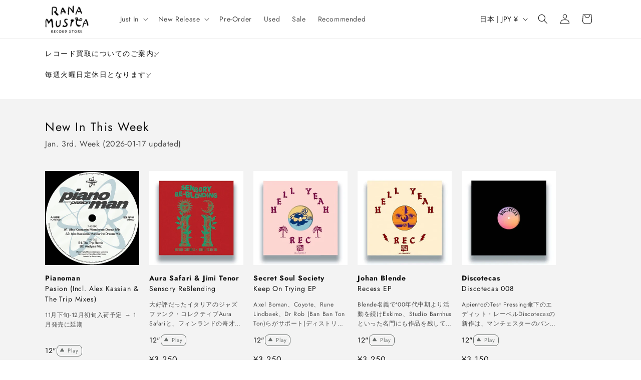

--- FILE ---
content_type: text/html; charset=utf-8
request_url: https://ranamusica.info/?mode=cate&cbid=2777999&csid=0&sort=p
body_size: 56613
content:
<!doctype html>
<html class="no-js" lang="ja">
  <head>
    <meta charset="utf-8">
    <meta http-equiv="X-UA-Compatible" content="IE=edge">
    <meta name="viewport" content="width=device-width,initial-scale=1">
    <meta name="theme-color" content="">
    <link rel="canonical" href="https://ranamusica.info/"><link rel="icon" type="image/png" href="//ranamusica.info/cdn/shop/files/ranamusica_logo__1_1.jpg?crop=center&height=32&v=1717113123&width=32"><link rel="preconnect" href="https://fonts.shopifycdn.com" crossorigin>
    <title>RANA-MUSICA RECORD STORE </title>
    
      <meta name="description" content="下北沢のレコード店RANA-MUSICA RECORD STOREのホームページです。 新譜・中古のレコードをクラブ・DJ系を中心にオールジャンルで取り扱っています。">
    

    


<meta property="og:site_name" content="RANA-MUSICA RECORD STORE">
<meta property="og:url" content="https://ranamusica.info/">
<meta property="og:title" content="RANA-MUSICA RECORD STORE">
<meta property="og:type" content="website">
<meta property="og:description" content="下北沢のレコード店RANA-MUSICA RECORD STOREのホームページです。 新譜・中古のレコードをクラブ・DJ系を中心にオールジャンルで取り扱っています。"><meta property="og:image" content="http://ranamusica.info/cdn/shop/files/ogp.jpg?v=1705902291">
  <meta property="og:image:secure_url" content="https://ranamusica.info/cdn/shop/files/ogp.jpg?v=1705902291">
  <meta property="og:image:width" content="1200">
  <meta property="og:image:height" content="630"><meta name="twitter:site" content="@ranamusica1"><meta name="twitter:card" content="summary_large_image">
<meta name="twitter:title" content="RANA-MUSICA RECORD STORE">
<meta name="twitter:description" content="下北沢のレコード店RANA-MUSICA RECORD STOREのホームページです。 新譜・中古のレコードをクラブ・DJ系を中心にオールジャンルで取り扱っています。">

    <script src="//ranamusica.info/cdn/shop/t/5/assets/constants.js?v=58251544750838685771709634494" defer="defer"></script>
    <script src="//ranamusica.info/cdn/shop/t/5/assets/pubsub.js?v=158357773527763999511709634494" defer="defer"></script>
    <script src="//ranamusica.info/cdn/shop/t/5/assets/global.js?v=85784825835161651771713540244" defer="defer"></script><script src="//ranamusica.info/cdn/shop/t/5/assets/product-form.js?v=133081758708377679181709634494" defer="defer"></script>
    <script src="//ranamusica.info/cdn/shop/t/5/assets/product-info.js?v=125122232605238659181709634494" defer="defer"></script>
    <script src="//ranamusica.info/cdn/shop/t/5/assets/pickup-availability.js?v=66138958121968076331709634494" defer="defer"></script>
    <script src="//ranamusica.info/cdn/shop/t/5/assets/details-disclosure.js?v=13653116266235556501712893230" defer="defer"></script>
    <script src="//ranamusica.info/cdn/shop/t/5/assets/share.js?v=13024540447964430191714460461" defer="defer"></script>
    <link href="//ranamusica.info/cdn/shop/t/5/assets/component-facets.css?v=58939960381279492111709634494" rel="stylesheet" type="text/css" media="all" />
    <script src="//ranamusica.info/cdn/shop/t/5/assets/facets.js?v=145113374972147588391717319465" defer="defer"></script>
    <script src="//ranamusica.info/cdn/shop/t/5/assets/product-modal.js?v=116616134454508949461709634494" defer="defer"></script>
    <script src="//ranamusica.info/cdn/shop/t/5/assets/media-gallery.js?v=48911661624497674881709634494" defer="defer"></script>
    <script src="//ranamusica.info/cdn/shop/t/5/assets/show-more.js?v=135784227224860024771709634495" defer="defer"></script>
    <script>window.performance && window.performance.mark && window.performance.mark('shopify.content_for_header.start');</script><meta id="shopify-digital-wallet" name="shopify-digital-wallet" content="/85579268411/digital_wallets/dialog">
<script async="async" src="/checkouts/internal/preloads.js?locale=ja-JP"></script>
<script id="shopify-features" type="application/json">{"accessToken":"6d80528e2c51326b3443055ba6766f84","betas":["rich-media-storefront-analytics"],"domain":"ranamusica.info","predictiveSearch":false,"shopId":85579268411,"locale":"ja"}</script>
<script>var Shopify = Shopify || {};
Shopify.shop = "record-store-protetype.myshopify.com";
Shopify.locale = "ja";
Shopify.currency = {"active":"JPY","rate":"1.0"};
Shopify.country = "JP";
Shopify.theme = {"name":"RANA-MUSICA RECORD STORE","id":166353764667,"schema_name":"Dawn","schema_version":"13.0.1","theme_store_id":887,"role":"main"};
Shopify.theme.handle = "null";
Shopify.theme.style = {"id":null,"handle":null};
Shopify.cdnHost = "ranamusica.info/cdn";
Shopify.routes = Shopify.routes || {};
Shopify.routes.root = "/";</script>
<script type="module">!function(o){(o.Shopify=o.Shopify||{}).modules=!0}(window);</script>
<script>!function(o){function n(){var o=[];function n(){o.push(Array.prototype.slice.apply(arguments))}return n.q=o,n}var t=o.Shopify=o.Shopify||{};t.loadFeatures=n(),t.autoloadFeatures=n()}(window);</script>
<script id="shop-js-analytics" type="application/json">{"pageType":"index"}</script>
<script defer="defer" async type="module" src="//ranamusica.info/cdn/shopifycloud/shop-js/modules/v2/client.init-shop-cart-sync_Cun6Ba8E.ja.esm.js"></script>
<script defer="defer" async type="module" src="//ranamusica.info/cdn/shopifycloud/shop-js/modules/v2/chunk.common_DGWubyOB.esm.js"></script>
<script type="module">
  await import("//ranamusica.info/cdn/shopifycloud/shop-js/modules/v2/client.init-shop-cart-sync_Cun6Ba8E.ja.esm.js");
await import("//ranamusica.info/cdn/shopifycloud/shop-js/modules/v2/chunk.common_DGWubyOB.esm.js");

  window.Shopify.SignInWithShop?.initShopCartSync?.({"fedCMEnabled":true,"windoidEnabled":true});

</script>
<script id="__st">var __st={"a":85579268411,"offset":32400,"reqid":"a3e8f2fa-45f7-450b-bb68-7dcc01f51771-1768745865","pageurl":"ranamusica.info\/?mode=cate\u0026cbid=460038\u0026csid=2","u":"88965abb1e66","p":"home"};</script>
<script>window.ShopifyPaypalV4VisibilityTracking = true;</script>
<script id="captcha-bootstrap">!function(){'use strict';const t='contact',e='account',n='new_comment',o=[[t,t],['blogs',n],['comments',n],[t,'customer']],c=[[e,'customer_login'],[e,'guest_login'],[e,'recover_customer_password'],[e,'create_customer']],r=t=>t.map((([t,e])=>`form[action*='/${t}']:not([data-nocaptcha='true']) input[name='form_type'][value='${e}']`)).join(','),a=t=>()=>t?[...document.querySelectorAll(t)].map((t=>t.form)):[];function s(){const t=[...o],e=r(t);return a(e)}const i='password',u='form_key',d=['recaptcha-v3-token','g-recaptcha-response','h-captcha-response',i],f=()=>{try{return window.sessionStorage}catch{return}},m='__shopify_v',_=t=>t.elements[u];function p(t,e,n=!1){try{const o=window.sessionStorage,c=JSON.parse(o.getItem(e)),{data:r}=function(t){const{data:e,action:n}=t;return t[m]||n?{data:e,action:n}:{data:t,action:n}}(c);for(const[e,n]of Object.entries(r))t.elements[e]&&(t.elements[e].value=n);n&&o.removeItem(e)}catch(o){console.error('form repopulation failed',{error:o})}}const l='form_type',E='cptcha';function T(t){t.dataset[E]=!0}const w=window,h=w.document,L='Shopify',v='ce_forms',y='captcha';let A=!1;((t,e)=>{const n=(g='f06e6c50-85a8-45c8-87d0-21a2b65856fe',I='https://cdn.shopify.com/shopifycloud/storefront-forms-hcaptcha/ce_storefront_forms_captcha_hcaptcha.v1.5.2.iife.js',D={infoText:'hCaptchaによる保護',privacyText:'プライバシー',termsText:'利用規約'},(t,e,n)=>{const o=w[L][v],c=o.bindForm;if(c)return c(t,g,e,D).then(n);var r;o.q.push([[t,g,e,D],n]),r=I,A||(h.body.append(Object.assign(h.createElement('script'),{id:'captcha-provider',async:!0,src:r})),A=!0)});var g,I,D;w[L]=w[L]||{},w[L][v]=w[L][v]||{},w[L][v].q=[],w[L][y]=w[L][y]||{},w[L][y].protect=function(t,e){n(t,void 0,e),T(t)},Object.freeze(w[L][y]),function(t,e,n,w,h,L){const[v,y,A,g]=function(t,e,n){const i=e?o:[],u=t?c:[],d=[...i,...u],f=r(d),m=r(i),_=r(d.filter((([t,e])=>n.includes(e))));return[a(f),a(m),a(_),s()]}(w,h,L),I=t=>{const e=t.target;return e instanceof HTMLFormElement?e:e&&e.form},D=t=>v().includes(t);t.addEventListener('submit',(t=>{const e=I(t);if(!e)return;const n=D(e)&&!e.dataset.hcaptchaBound&&!e.dataset.recaptchaBound,o=_(e),c=g().includes(e)&&(!o||!o.value);(n||c)&&t.preventDefault(),c&&!n&&(function(t){try{if(!f())return;!function(t){const e=f();if(!e)return;const n=_(t);if(!n)return;const o=n.value;o&&e.removeItem(o)}(t);const e=Array.from(Array(32),(()=>Math.random().toString(36)[2])).join('');!function(t,e){_(t)||t.append(Object.assign(document.createElement('input'),{type:'hidden',name:u})),t.elements[u].value=e}(t,e),function(t,e){const n=f();if(!n)return;const o=[...t.querySelectorAll(`input[type='${i}']`)].map((({name:t})=>t)),c=[...d,...o],r={};for(const[a,s]of new FormData(t).entries())c.includes(a)||(r[a]=s);n.setItem(e,JSON.stringify({[m]:1,action:t.action,data:r}))}(t,e)}catch(e){console.error('failed to persist form',e)}}(e),e.submit())}));const S=(t,e)=>{t&&!t.dataset[E]&&(n(t,e.some((e=>e===t))),T(t))};for(const o of['focusin','change'])t.addEventListener(o,(t=>{const e=I(t);D(e)&&S(e,y())}));const B=e.get('form_key'),M=e.get(l),P=B&&M;t.addEventListener('DOMContentLoaded',(()=>{const t=y();if(P)for(const e of t)e.elements[l].value===M&&p(e,B);[...new Set([...A(),...v().filter((t=>'true'===t.dataset.shopifyCaptcha))])].forEach((e=>S(e,t)))}))}(h,new URLSearchParams(w.location.search),n,t,e,['guest_login'])})(!0,!0)}();</script>
<script integrity="sha256-4kQ18oKyAcykRKYeNunJcIwy7WH5gtpwJnB7kiuLZ1E=" data-source-attribution="shopify.loadfeatures" defer="defer" src="//ranamusica.info/cdn/shopifycloud/storefront/assets/storefront/load_feature-a0a9edcb.js" crossorigin="anonymous"></script>
<script data-source-attribution="shopify.dynamic_checkout.dynamic.init">var Shopify=Shopify||{};Shopify.PaymentButton=Shopify.PaymentButton||{isStorefrontPortableWallets:!0,init:function(){window.Shopify.PaymentButton.init=function(){};var t=document.createElement("script");t.src="https://ranamusica.info/cdn/shopifycloud/portable-wallets/latest/portable-wallets.ja.js",t.type="module",document.head.appendChild(t)}};
</script>
<script data-source-attribution="shopify.dynamic_checkout.buyer_consent">
  function portableWalletsHideBuyerConsent(e){var t=document.getElementById("shopify-buyer-consent"),n=document.getElementById("shopify-subscription-policy-button");t&&n&&(t.classList.add("hidden"),t.setAttribute("aria-hidden","true"),n.removeEventListener("click",e))}function portableWalletsShowBuyerConsent(e){var t=document.getElementById("shopify-buyer-consent"),n=document.getElementById("shopify-subscription-policy-button");t&&n&&(t.classList.remove("hidden"),t.removeAttribute("aria-hidden"),n.addEventListener("click",e))}window.Shopify?.PaymentButton&&(window.Shopify.PaymentButton.hideBuyerConsent=portableWalletsHideBuyerConsent,window.Shopify.PaymentButton.showBuyerConsent=portableWalletsShowBuyerConsent);
</script>
<script data-source-attribution="shopify.dynamic_checkout.cart.bootstrap">document.addEventListener("DOMContentLoaded",(function(){function t(){return document.querySelector("shopify-accelerated-checkout-cart, shopify-accelerated-checkout")}if(t())Shopify.PaymentButton.init();else{new MutationObserver((function(e,n){t()&&(Shopify.PaymentButton.init(),n.disconnect())})).observe(document.body,{childList:!0,subtree:!0})}}));
</script>
<script id="sections-script" data-sections="header" defer="defer" src="//ranamusica.info/cdn/shop/t/5/compiled_assets/scripts.js?v=6511"></script>
<script>window.performance && window.performance.mark && window.performance.mark('shopify.content_for_header.end');</script>


    <style data-shopify>
      @font-face {
  font-family: Jost;
  font-weight: 400;
  font-style: normal;
  font-display: swap;
  src: url("//ranamusica.info/cdn/fonts/jost/jost_n4.d47a1b6347ce4a4c9f437608011273009d91f2b7.woff2") format("woff2"),
       url("//ranamusica.info/cdn/fonts/jost/jost_n4.791c46290e672b3f85c3d1c651ef2efa3819eadd.woff") format("woff");
}

      @font-face {
  font-family: Jost;
  font-weight: 700;
  font-style: normal;
  font-display: swap;
  src: url("//ranamusica.info/cdn/fonts/jost/jost_n7.921dc18c13fa0b0c94c5e2517ffe06139c3615a3.woff2") format("woff2"),
       url("//ranamusica.info/cdn/fonts/jost/jost_n7.cbfc16c98c1e195f46c536e775e4e959c5f2f22b.woff") format("woff");
}

      @font-face {
  font-family: Jost;
  font-weight: 400;
  font-style: italic;
  font-display: swap;
  src: url("//ranamusica.info/cdn/fonts/jost/jost_i4.b690098389649750ada222b9763d55796c5283a5.woff2") format("woff2"),
       url("//ranamusica.info/cdn/fonts/jost/jost_i4.fd766415a47e50b9e391ae7ec04e2ae25e7e28b0.woff") format("woff");
}

      @font-face {
  font-family: Jost;
  font-weight: 700;
  font-style: italic;
  font-display: swap;
  src: url("//ranamusica.info/cdn/fonts/jost/jost_i7.d8201b854e41e19d7ed9b1a31fe4fe71deea6d3f.woff2") format("woff2"),
       url("//ranamusica.info/cdn/fonts/jost/jost_i7.eae515c34e26b6c853efddc3fc0c552e0de63757.woff") format("woff");
}

      @font-face {
  font-family: Jost;
  font-weight: 400;
  font-style: normal;
  font-display: swap;
  src: url("//ranamusica.info/cdn/fonts/jost/jost_n4.d47a1b6347ce4a4c9f437608011273009d91f2b7.woff2") format("woff2"),
       url("//ranamusica.info/cdn/fonts/jost/jost_n4.791c46290e672b3f85c3d1c651ef2efa3819eadd.woff") format("woff");
}


      
        :root,
        .color-background-1 {
          --color-background: 255,255,255;
        
          --gradient-background: #ffffff;
        

        

        --color-foreground: 18,18,18;
        --color-background-contrast: 191,191,191;
        --color-shadow: 18,18,18;
        --color-button: 0,108,157;
        --color-button-text: 255,255,255;
        --color-secondary-button: 255,255,255;
        --color-secondary-button-text: 0,108,157;
        --color-link: 0,108,157;
        --color-badge-foreground: 18,18,18;
        --color-badge-background: 255,255,255;
        --color-badge-border: 18,18,18;
        --payment-terms-background-color: rgb(255 255 255);
      }
      
        
        .color-background-2 {
          --color-background: 243,243,243;
        
          --gradient-background: #f3f3f3;
        

        

        --color-foreground: 18,18,18;
        --color-background-contrast: 179,179,179;
        --color-shadow: 18,18,18;
        --color-button: 0,108,157;
        --color-button-text: 0,108,157;
        --color-secondary-button: 243,243,243;
        --color-secondary-button-text: 0,108,157;
        --color-link: 0,108,157;
        --color-badge-foreground: 18,18,18;
        --color-badge-background: 243,243,243;
        --color-badge-border: 18,18,18;
        --payment-terms-background-color: rgb(243 243 243);
      }
      
        
        .color-inverse {
          --color-background: 36,40,51;
        
          --gradient-background: #242833;
        

        

        --color-foreground: 255,255,255;
        --color-background-contrast: 47,52,66;
        --color-shadow: 18,18,18;
        --color-button: 255,255,255;
        --color-button-text: 0,0,0;
        --color-secondary-button: 36,40,51;
        --color-secondary-button-text: 255,255,255;
        --color-link: 255,255,255;
        --color-badge-foreground: 255,255,255;
        --color-badge-background: 36,40,51;
        --color-badge-border: 255,255,255;
        --payment-terms-background-color: rgb(36 40 51);
      }
      
        
        .color-accent-1 {
          --color-background: 18,18,18;
        
          --gradient-background: #121212;
        

        

        --color-foreground: 255,255,255;
        --color-background-contrast: 146,146,146;
        --color-shadow: 18,18,18;
        --color-button: 255,255,255;
        --color-button-text: 18,18,18;
        --color-secondary-button: 18,18,18;
        --color-secondary-button-text: 255,255,255;
        --color-link: 255,255,255;
        --color-badge-foreground: 255,255,255;
        --color-badge-background: 18,18,18;
        --color-badge-border: 255,255,255;
        --payment-terms-background-color: rgb(18 18 18);
      }
      
        
        .color-accent-2 {
          --color-background: 255,255,255;
        
          --gradient-background: #ffffff;
        

        

        --color-foreground: 18,18,18;
        --color-background-contrast: 191,191,191;
        --color-shadow: 36,40,51;
        --color-button: 0,108,157;
        --color-button-text: 0,108,157;
        --color-secondary-button: 255,255,255;
        --color-secondary-button-text: 0,108,157;
        --color-link: 0,108,157;
        --color-badge-foreground: 18,18,18;
        --color-badge-background: 255,255,255;
        --color-badge-border: 18,18,18;
        --payment-terms-background-color: rgb(255 255 255);
      }
      

      body, .color-background-1, .color-background-2, .color-inverse, .color-accent-1, .color-accent-2 {
        color: rgba(var(--color-foreground), 0.75);
        background-color: rgb(var(--color-background));
      }

      :root {
        --font-body-family: Jost, "Noto Sans Japanese", sans-serif, serif;
        --font-body-style: normal;
        --font-body-weight: 400;
        --font-body-weight-bold: 700;

        --font-heading-family: Jost, "Noto Sans Japanese", sans-serif;
        --font-heading-style: normal;
        --font-heading-weight: 400;

        --font-body-scale: 1.0;
        --font-heading-scale: 1.0;

        --media-padding: px;
        --media-border-opacity: 0.05;
        --media-border-width: 1px;
        --media-radius: 0px;
        --media-shadow-opacity: 0.0;
        --media-shadow-horizontal-offset: 0px;
        --media-shadow-vertical-offset: 0px;
        --media-shadow-blur-radius: 0px;
        --media-shadow-visible: 0;

        --page-width: 120rem;
        --page-width-margin: 0rem;

        --product-card-image-padding: 0.0rem;
        --product-card-corner-radius: 0.0rem;
        --product-card-text-alignment: left;
        --product-card-border-width: 0.0rem;
        --product-card-border-opacity: 0.05;
        --product-card-shadow-opacity: 0.0;
        --product-card-shadow-visible: 0;
        --product-card-shadow-horizontal-offset: 0.0rem;
        --product-card-shadow-vertical-offset: 0.4rem;
        --product-card-shadow-blur-radius: 0.5rem;

        --collection-card-image-padding: 0.0rem;
        --collection-card-corner-radius: 0.0rem;
        --collection-card-text-alignment: left;
        --collection-card-border-width: 0.0rem;
        --collection-card-border-opacity: 0.2;
        --collection-card-shadow-opacity: 0.0;
        --collection-card-shadow-visible: 0;
        --collection-card-shadow-horizontal-offset: 0.0rem;
        --collection-card-shadow-vertical-offset: 0.4rem;
        --collection-card-shadow-blur-radius: 0.5rem;

        --blog-card-image-padding: 0.0rem;
        --blog-card-corner-radius: 0.0rem;
        --blog-card-text-alignment: left;
        --blog-card-border-width: 0.0rem;
        --blog-card-border-opacity: 0.1;
        --blog-card-shadow-opacity: 0.0;
        --blog-card-shadow-visible: 0;
        --blog-card-shadow-horizontal-offset: 0.0rem;
        --blog-card-shadow-vertical-offset: 0.0rem;
        --blog-card-shadow-blur-radius: 0.0rem;

        --badge-corner-radius: 4.0rem;

        --popup-border-width: 1px;
        --popup-border-opacity: 0.1;
        --popup-corner-radius: 0px;
        --popup-shadow-opacity: 0.05;
        --popup-shadow-horizontal-offset: 0px;
        --popup-shadow-vertical-offset: 4px;
        --popup-shadow-blur-radius: 5px;

        --drawer-border-width: 1px;
        --drawer-border-opacity: 0.1;
        --drawer-shadow-opacity: 0.0;
        --drawer-shadow-horizontal-offset: 0px;
        --drawer-shadow-vertical-offset: 4px;
        --drawer-shadow-blur-radius: 5px;

        --spacing-sections-desktop: 0px;
        --spacing-sections-mobile: 0px;

        --grid-desktop-vertical-spacing: 20px;
        --grid-desktop-horizontal-spacing: 20px;
        --grid-mobile-vertical-spacing: 10px;
        --grid-mobile-horizontal-spacing: 10px;

        --text-boxes-border-opacity: 0.1;
        --text-boxes-border-width: 0px;
        --text-boxes-radius: 0px;
        --text-boxes-shadow-opacity: 0.0;
        --text-boxes-shadow-visible: 0;
        --text-boxes-shadow-horizontal-offset: 0px;
        --text-boxes-shadow-vertical-offset: 0px;
        --text-boxes-shadow-blur-radius: 0px;

        --buttons-radius: 0px;
        --buttons-radius-outset: 0px;
        --buttons-border-width: 1px;
        --buttons-border-opacity: 1.0;
        --buttons-shadow-opacity: 0.0;
        --buttons-shadow-visible: 0;
        --buttons-shadow-horizontal-offset: 0px;
        --buttons-shadow-vertical-offset: 0px;
        --buttons-shadow-blur-radius: 5px;
        --buttons-border-offset: 0px;

        --inputs-radius: 0px;
        --inputs-border-width: 1px;
        --inputs-border-opacity: 0.45;
        --inputs-shadow-opacity: 0.0;
        --inputs-shadow-horizontal-offset: 0px;
        --inputs-margin-offset: 0px;
        --inputs-shadow-vertical-offset: 0px;
        --inputs-shadow-blur-radius: 5px;
        --inputs-radius-outset: 0px;

        --variant-pills-radius: 40px;
        --variant-pills-border-width: 1px;
        --variant-pills-border-opacity: 1.0;
        --variant-pills-shadow-opacity: 0.0;
        --variant-pills-shadow-horizontal-offset: 0px;
        --variant-pills-shadow-vertical-offset: 4px;
        --variant-pills-shadow-blur-radius: 5px;
      }

      *,
      *::before,
      *::after {
        box-sizing: inherit;
      }

      html {
        box-sizing: border-box;
        font-size: calc(var(--font-body-scale) * 62.5%);
        height: 100%;
      }

      body {
        display: grid;
        grid-template-rows: auto auto 1fr auto;
        grid-template-columns: 100%;
        min-height: 100%;
        margin: 0;
        font-size: 1.5rem;
        letter-spacing: 0.06rem;
        line-height: calc(1 + 0.8 / var(--font-body-scale));
        font-family: var(--font-body-family);
        font-style: var(--font-body-style);
        font-weight: var(--font-body-weight);
      }

      @media screen and (min-width: 750px) {
        body {
          font-size: 1.6rem;
        }
      }
    </style>

    <link href="//ranamusica.info/cdn/shop/t/5/assets/base.css?v=164447876471924648071714610061" rel="stylesheet" type="text/css" media="all" />
<link rel="preload" as="font" href="//ranamusica.info/cdn/fonts/jost/jost_n4.d47a1b6347ce4a4c9f437608011273009d91f2b7.woff2" type="font/woff2" crossorigin><link rel="preload" as="font" href="//ranamusica.info/cdn/fonts/jost/jost_n4.d47a1b6347ce4a4c9f437608011273009d91f2b7.woff2" type="font/woff2" crossorigin><link href="//ranamusica.info/cdn/shop/t/5/assets/component-localization-form.css?v=124545717069420038221709634494" rel="stylesheet" type="text/css" media="all" />
      <script src="//ranamusica.info/cdn/shop/t/5/assets/localization-form.js?v=169565320306168926741709634494" defer="defer"></script><link
        rel="stylesheet"
        href="//ranamusica.info/cdn/shop/t/5/assets/component-predictive-search.css?v=118923337488134913561709634494"
        media="print"
        onload="this.media='all'"
      ><script>
      document.documentElement.className = document.documentElement.className.replace('no-js', 'js');
      if (Shopify.designMode) {
        document.documentElement.classList.add('shopify-design-mode');
      }
    </script>
  <!-- BEGIN app block: shopify://apps/powerful-form-builder/blocks/app-embed/e4bcb1eb-35b2-42e6-bc37-bfe0e1542c9d --><script type="text/javascript" hs-ignore data-cookieconsent="ignore">
  var Globo = Globo || {};
  var globoFormbuilderRecaptchaInit = function(){};
  var globoFormbuilderHcaptchaInit = function(){};
  window.Globo.FormBuilder = window.Globo.FormBuilder || {};
  window.Globo.FormBuilder.shop = {"configuration":{"money_format":"¥{{amount_no_decimals}}"},"pricing":{"features":{"bulkOrderForm":false,"cartForm":false,"fileUpload":2,"removeCopyright":false,"restrictedEmailDomains":false,"metrics":false}},"settings":{"copyright":"Powered by <a href=\"https://globosoftware.net\" target=\"_blank\">Globo</a> <a href=\"https://apps.shopify.com/form-builder-contact-form\" target=\"_blank\">Contact Form</a>","hideWaterMark":false,"reCaptcha":{"recaptchaType":"v2","siteKey":false,"languageCode":"en"},"hCaptcha":{"siteKey":false},"scrollTop":false,"customCssCode":"","customCssEnabled":false,"additionalColumns":[]},"encryption_form_id":1,"url":"https://app.powerfulform.com/","CDN_URL":"https://dxo9oalx9qc1s.cloudfront.net","app_id":"1783207"};

  if(window.Globo.FormBuilder.shop.settings.customCssEnabled && window.Globo.FormBuilder.shop.settings.customCssCode){
    const customStyle = document.createElement('style');
    customStyle.type = 'text/css';
    customStyle.innerHTML = window.Globo.FormBuilder.shop.settings.customCssCode;
    document.head.appendChild(customStyle);
  }

  window.Globo.FormBuilder.forms = [];
    
      
      
      
      window.Globo.FormBuilder.forms[41817] = {"41817":{"elements":[{"id":"group-1","type":"group","label":"Page 1","description":"","elements":[{"id":"text","type":"text","label":{"ja":"名前"},"placeholder":{"ja":"お名前を入力してください"},"description":null,"hideLabel":false,"required":true,"columnWidth":50},{"id":"email","type":"email","label":"Email","placeholder":{"ja":"Emailを入力してください"},"description":null,"hideLabel":false,"required":true,"columnWidth":50,"conditionalField":false},{"id":"textarea","type":"textarea","label":{"ja":"お問合せ内容"},"placeholder":{"ja":"お問合せ内容を入力してください"},"description":null,"hideLabel":false,"required":true,"columnWidth":100,"conditionalField":false}]}],"errorMessage":{"required":"Please fill in field","minSelections":"Please choose at least {{ min_selections }} options","maxSelections":"Please choose at maximum of {{ max_selections }} options","exactlySelections":"Please choose exactly {{ exact_selections }} options","invalid":"Invalid","invalidName":"Invalid name","invalidEmail":"Invalid email","invalidURL":"Invalid url","invalidPhone":"Invalid phone","invalidNumber":"Invalid number","invalidPassword":"Invalid password","confirmPasswordNotMatch":"Confirmed password doesn't match","customerAlreadyExists":"Customer already exists","fileSizeLimit":"File size limit","fileNotAllowed":"File not allowed","requiredCaptcha":"Required captcha","requiredProducts":"Please select product","limitQuantity":"The number of products left in stock has been exceeded","shopifyInvalidPhone":"phone - Enter a valid phone number to use this delivery method","shopifyPhoneHasAlready":"phone - Phone has already been taken","shopifyInvalidProvice":"addresses.province - is not valid","otherError":"Something went wrong, please try again"},"appearance":{"layout":"default","width":650,"style":"flat","mainColor":"rgba(0,108,157,1)","floatingIcon":"\u003csvg aria-hidden=\"true\" focusable=\"false\" data-prefix=\"far\" data-icon=\"envelope\" class=\"svg-inline--fa fa-envelope fa-w-16\" role=\"img\" xmlns=\"http:\/\/www.w3.org\/2000\/svg\" viewBox=\"0 0 512 512\"\u003e\u003cpath fill=\"currentColor\" d=\"M464 64H48C21.49 64 0 85.49 0 112v288c0 26.51 21.49 48 48 48h416c26.51 0 48-21.49 48-48V112c0-26.51-21.49-48-48-48zm0 48v40.805c-22.422 18.259-58.168 46.651-134.587 106.49-16.841 13.247-50.201 45.072-73.413 44.701-23.208.375-56.579-31.459-73.413-44.701C106.18 199.465 70.425 171.067 48 152.805V112h416zM48 400V214.398c22.914 18.251 55.409 43.862 104.938 82.646 21.857 17.205 60.134 55.186 103.062 54.955 42.717.231 80.509-37.199 103.053-54.947 49.528-38.783 82.032-64.401 104.947-82.653V400H48z\"\u003e\u003c\/path\u003e\u003c\/svg\u003e","floatingText":null,"displayOnAllPage":false,"formType":"normalForm","background":"color","backgroundColor":"#fff","descriptionColor":"#6c757d","headingColor":"#000","labelColor":"#000","optionColor":"#000","paragraphBackground":"#fff","paragraphColor":"#000"},"afterSubmit":{"action":"clearForm","title":{"ja":"お問合せありがとうございます。"},"message":{"ja":"\u003cp\u003eお問合せいただきありがとうございます。\u003c\/p\u003e\u003cp\u003e内容を確認の上、ご連絡させていただきます。\u003c\/p\u003e"},"redirectUrl":null},"footer":{"description":null,"previousText":"Previous","nextText":"Next","submitText":"Submit","submitAlignment":"left"},"header":{"active":false,"title":{"ja":"お問合せ"},"description":{"ja":"\u003cp\u003e\u003cbr\u003e\u003c\/p\u003e"},"headerAlignment":"left"},"isStepByStepForm":true,"publish":{"requiredLogin":false,"requiredLoginMessage":"Please \u003ca href='\/account\/login' title='login'\u003elogin\u003c\/a\u003e to continue"},"reCaptcha":{"enable":false},"html":"\n\u003cdiv class=\"globo-form default-form globo-form-id-41817 \" data-locale=\"ja\" \u003e\n\n\u003cstyle\u003e\n\n\n\n.globo-form-id-41817 .globo-form-app{\n    max-width: 650px;\n    width: -webkit-fill-available;\n    \n    background-color: #fff;\n    \n    \n}\n\n.globo-form-id-41817 .globo-form-app .globo-heading{\n    color: #000\n}\n\n\n.globo-form-id-41817 .globo-form-app .header {\n    text-align:left;\n}\n\n\n.globo-form-id-41817 .globo-form-app .globo-description,\n.globo-form-id-41817 .globo-form-app .header .globo-description{\n    color: #6c757d\n}\n.globo-form-id-41817 .globo-form-app .globo-label,\n.globo-form-id-41817 .globo-form-app .globo-form-control label.globo-label,\n.globo-form-id-41817 .globo-form-app .globo-form-control label.globo-label span.label-content{\n    color: #000;\n    text-align: left !important;\n}\n.globo-form-id-41817 .globo-form-app .globo-label.globo-position-label{\n    height: 20px !important;\n}\n.globo-form-id-41817 .globo-form-app .globo-form-control .help-text.globo-description,\n.globo-form-id-41817 .globo-form-app .globo-form-control span.globo-description{\n    color: #6c757d\n}\n.globo-form-id-41817 .globo-form-app .globo-form-control .checkbox-wrapper .globo-option,\n.globo-form-id-41817 .globo-form-app .globo-form-control .radio-wrapper .globo-option\n{\n    color: #000\n}\n.globo-form-id-41817 .globo-form-app .footer,\n.globo-form-id-41817 .globo-form-app .gfb__footer{\n    text-align:left;\n}\n.globo-form-id-41817 .globo-form-app .footer button,\n.globo-form-id-41817 .globo-form-app .gfb__footer button{\n    border:1px solid rgba(0,108,157,1);\n    \n}\n.globo-form-id-41817 .globo-form-app .footer button.submit,\n.globo-form-id-41817 .globo-form-app .gfb__footer button.submit\n.globo-form-id-41817 .globo-form-app .footer button.checkout,\n.globo-form-id-41817 .globo-form-app .gfb__footer button.checkout,\n.globo-form-id-41817 .globo-form-app .footer button.action.loading .spinner,\n.globo-form-id-41817 .globo-form-app .gfb__footer button.action.loading .spinner{\n    background-color: rgba(0,108,157,1);\n    color : #ffffff;\n}\n.globo-form-id-41817 .globo-form-app .globo-form-control .star-rating\u003efieldset:not(:checked)\u003elabel:before {\n    content: url('data:image\/svg+xml; utf8, \u003csvg aria-hidden=\"true\" focusable=\"false\" data-prefix=\"far\" data-icon=\"star\" class=\"svg-inline--fa fa-star fa-w-18\" role=\"img\" xmlns=\"http:\/\/www.w3.org\/2000\/svg\" viewBox=\"0 0 576 512\"\u003e\u003cpath fill=\"rgba(0,108,157,1)\" d=\"M528.1 171.5L382 150.2 316.7 17.8c-11.7-23.6-45.6-23.9-57.4 0L194 150.2 47.9 171.5c-26.2 3.8-36.7 36.1-17.7 54.6l105.7 103-25 145.5c-4.5 26.3 23.2 46 46.4 33.7L288 439.6l130.7 68.7c23.2 12.2 50.9-7.4 46.4-33.7l-25-145.5 105.7-103c19-18.5 8.5-50.8-17.7-54.6zM388.6 312.3l23.7 138.4L288 385.4l-124.3 65.3 23.7-138.4-100.6-98 139-20.2 62.2-126 62.2 126 139 20.2-100.6 98z\"\u003e\u003c\/path\u003e\u003c\/svg\u003e');\n}\n.globo-form-id-41817 .globo-form-app .globo-form-control .star-rating\u003efieldset\u003einput:checked ~ label:before {\n    content: url('data:image\/svg+xml; utf8, \u003csvg aria-hidden=\"true\" focusable=\"false\" data-prefix=\"fas\" data-icon=\"star\" class=\"svg-inline--fa fa-star fa-w-18\" role=\"img\" xmlns=\"http:\/\/www.w3.org\/2000\/svg\" viewBox=\"0 0 576 512\"\u003e\u003cpath fill=\"rgba(0,108,157,1)\" d=\"M259.3 17.8L194 150.2 47.9 171.5c-26.2 3.8-36.7 36.1-17.7 54.6l105.7 103-25 145.5c-4.5 26.3 23.2 46 46.4 33.7L288 439.6l130.7 68.7c23.2 12.2 50.9-7.4 46.4-33.7l-25-145.5 105.7-103c19-18.5 8.5-50.8-17.7-54.6L382 150.2 316.7 17.8c-11.7-23.6-45.6-23.9-57.4 0z\"\u003e\u003c\/path\u003e\u003c\/svg\u003e');\n}\n.globo-form-id-41817 .globo-form-app .globo-form-control .star-rating\u003efieldset:not(:checked)\u003elabel:hover:before,\n.globo-form-id-41817 .globo-form-app .globo-form-control .star-rating\u003efieldset:not(:checked)\u003elabel:hover ~ label:before{\n    content : url('data:image\/svg+xml; utf8, \u003csvg aria-hidden=\"true\" focusable=\"false\" data-prefix=\"fas\" data-icon=\"star\" class=\"svg-inline--fa fa-star fa-w-18\" role=\"img\" xmlns=\"http:\/\/www.w3.org\/2000\/svg\" viewBox=\"0 0 576 512\"\u003e\u003cpath fill=\"rgba(0,108,157,1)\" d=\"M259.3 17.8L194 150.2 47.9 171.5c-26.2 3.8-36.7 36.1-17.7 54.6l105.7 103-25 145.5c-4.5 26.3 23.2 46 46.4 33.7L288 439.6l130.7 68.7c23.2 12.2 50.9-7.4 46.4-33.7l-25-145.5 105.7-103c19-18.5 8.5-50.8-17.7-54.6L382 150.2 316.7 17.8c-11.7-23.6-45.6-23.9-57.4 0z\"\u003e\u003c\/path\u003e\u003c\/svg\u003e')\n}\n.globo-form-id-41817 .globo-form-app .globo-form-control .radio-wrapper .radio-input:checked ~ .radio-label:after {\n    background: rgba(0,108,157,1);\n    background: radial-gradient(rgba(0,108,157,1) 40%, #fff 45%);\n}\n.globo-form-id-41817 .globo-form-app .globo-form-control .checkbox-wrapper .checkbox-input:checked ~ .checkbox-label:before {\n    border-color: rgba(0,108,157,1);\n    box-shadow: 0 4px 6px rgba(50,50,93,0.11), 0 1px 3px rgba(0,0,0,0.08);\n    background-color: rgba(0,108,157,1);\n}\n.globo-form-id-41817 .globo-form-app .step.-completed .step__number,\n.globo-form-id-41817 .globo-form-app .line.-progress,\n.globo-form-id-41817 .globo-form-app .line.-start{\n    background-color: rgba(0,108,157,1);\n}\n.globo-form-id-41817 .globo-form-app .checkmark__check,\n.globo-form-id-41817 .globo-form-app .checkmark__circle{\n    stroke: rgba(0,108,157,1);\n}\n.globo-form-id-41817 .floating-button{\n    background-color: rgba(0,108,157,1);\n}\n.globo-form-id-41817 .globo-form-app .globo-form-control .checkbox-wrapper .checkbox-input ~ .checkbox-label:before,\n.globo-form-app .globo-form-control .radio-wrapper .radio-input ~ .radio-label:after{\n    border-color : rgba(0,108,157,1);\n}\n.globo-form-id-41817 .flatpickr-day.selected, \n.globo-form-id-41817 .flatpickr-day.startRange, \n.globo-form-id-41817 .flatpickr-day.endRange, \n.globo-form-id-41817 .flatpickr-day.selected.inRange, \n.globo-form-id-41817 .flatpickr-day.startRange.inRange, \n.globo-form-id-41817 .flatpickr-day.endRange.inRange, \n.globo-form-id-41817 .flatpickr-day.selected:focus, \n.globo-form-id-41817 .flatpickr-day.startRange:focus, \n.globo-form-id-41817 .flatpickr-day.endRange:focus, \n.globo-form-id-41817 .flatpickr-day.selected:hover, \n.globo-form-id-41817 .flatpickr-day.startRange:hover, \n.globo-form-id-41817 .flatpickr-day.endRange:hover, \n.globo-form-id-41817 .flatpickr-day.selected.prevMonthDay, \n.globo-form-id-41817 .flatpickr-day.startRange.prevMonthDay, \n.globo-form-id-41817 .flatpickr-day.endRange.prevMonthDay, \n.globo-form-id-41817 .flatpickr-day.selected.nextMonthDay, \n.globo-form-id-41817 .flatpickr-day.startRange.nextMonthDay, \n.globo-form-id-41817 .flatpickr-day.endRange.nextMonthDay {\n    background: rgba(0,108,157,1);\n    border-color: rgba(0,108,157,1);\n}\n.globo-form-id-41817 .globo-paragraph,\n.globo-form-id-41817 .globo-paragraph * {\n    background: #fff !important;\n    color: #000 !important;\n    width: 100%!important;\n}\n\n    :root .globo-form-app[data-id=\"41817\"]{\n        --gfb-primary-color: rgba(0,108,157,1);\n        --gfb-form-width: 650px;\n        --gfb-font-family: inherit;\n        --gfb-font-style: inherit;\n        \n        --gfb-bg-color: #FFF;\n        --gfb-bg-position: top;\n        \n            --gfb-bg-color: #fff;\n        \n        \n    }\n\u003c\/style\u003e\n\n\u003cdiv class=\"globo-form-app default-layout gfb-style-flat \" data-id=41817\u003e\n    \n    \u003cdiv class=\"header dismiss hidden\" onclick=\"Globo.FormBuilder.closeModalForm(this)\"\u003e\n        \u003csvg width=20 height=20 viewBox=\"0 0 20 20\" class=\"\" focusable=\"false\" aria-hidden=\"true\"\u003e\u003cpath d=\"M11.414 10l4.293-4.293a.999.999 0 1 0-1.414-1.414L10 8.586 5.707 4.293a.999.999 0 1 0-1.414 1.414L8.586 10l-4.293 4.293a.999.999 0 1 0 1.414 1.414L10 11.414l4.293 4.293a.997.997 0 0 0 1.414 0 .999.999 0 0 0 0-1.414L11.414 10z\" fill-rule=\"evenodd\"\u003e\u003c\/path\u003e\u003c\/svg\u003e\n    \u003c\/div\u003e\n    \u003cform class=\"g-container\" novalidate action=\"https:\/\/app.powerfulform.com\/api\/front\/form\/41817\/send\" method=\"POST\" enctype=\"multipart\/form-data\" data-id=41817\u003e\n        \n            \n        \n        \n            \u003cdiv class=\"globo-formbuilder-wizard\" data-id=41817\u003e\n                \u003cdiv class=\"wizard__content\"\u003e\n                    \u003cheader class=\"wizard__header\"\u003e\n                        \u003cdiv class=\"wizard__steps\"\u003e\n                        \u003cnav class=\"steps hidden\"\u003e\n                            \n                            \n                                \n                            \n                            \n                                \n                                \n                                \n                                \n                                \u003cdiv class=\"step last \" data-element-id=\"group-1\"  data-step=\"0\" \u003e\n                                    \u003cdiv class=\"step__content\"\u003e\n                                        \u003cp class=\"step__number\"\u003e\u003c\/p\u003e\n                                        \u003csvg class=\"checkmark\" xmlns=\"http:\/\/www.w3.org\/2000\/svg\" width=52 height=52 viewBox=\"0 0 52 52\"\u003e\n                                            \u003ccircle class=\"checkmark__circle\" cx=\"26\" cy=\"26\" r=\"25\" fill=\"none\"\/\u003e\n                                            \u003cpath class=\"checkmark__check\" fill=\"none\" d=\"M14.1 27.2l7.1 7.2 16.7-16.8\"\/\u003e\n                                        \u003c\/svg\u003e\n                                        \u003cdiv class=\"lines\"\u003e\n                                            \n                                                \u003cdiv class=\"line -start\"\u003e\u003c\/div\u003e\n                                            \n                                            \u003cdiv class=\"line -background\"\u003e\n                                            \u003c\/div\u003e\n                                            \u003cdiv class=\"line -progress\"\u003e\n                                            \u003c\/div\u003e\n                                        \u003c\/div\u003e  \n                                    \u003c\/div\u003e\n                                \u003c\/div\u003e\n                            \n                        \u003c\/nav\u003e\n                        \u003c\/div\u003e\n                    \u003c\/header\u003e\n                    \u003cdiv class=\"panels\"\u003e\n                        \n                        \n                        \n                        \n                        \u003cdiv class=\"panel \" data-element-id=\"group-1\" data-id=41817  data-step=\"0\" style=\"padding-top:0\"\u003e\n                            \n                                \n                                    \n\n\n\n\n\n\n\n\n\n\n\n    \n\n\n\n\u003cdiv class=\"globo-form-control layout-2-column \" \u003e\n    \u003clabel for=\"41817-text\" class=\"flat-label globo-label \"\u003e\u003cspan class=\"label-content\" data-label=\"名前\"\u003e名前\u003c\/span\u003e\u003cspan class=\"text-danger text-smaller\"\u003e *\u003c\/span\u003e\u003c\/label\u003e\n    \u003cdiv class=\"globo-form-input\"\u003e\n        \n        \u003cinput type=\"text\"  data-type=\"text\" class=\"flat-input\" id=\"41817-text\" name=\"text\" placeholder=\"お名前を入力してください\" presence  \u003e\n    \u003c\/div\u003e\n    \n        \u003csmall class=\"help-text globo-description\"\u003e\u003c\/small\u003e\n    \n    \u003csmall class=\"messages\"\u003e\u003c\/small\u003e\n\u003c\/div\u003e\n\n\n\n                                \n                                    \n\n\n\n\n\n\n\n\n\n\n\n    \n\n\n\n\u003cdiv class=\"globo-form-control layout-2-column \" \u003e\n    \u003clabel for=\"41817-email\" class=\"flat-label globo-label \"\u003e\u003cspan class=\"label-content\" data-label=\"Email\"\u003eEmail\u003c\/span\u003e\u003cspan class=\"text-danger text-smaller\"\u003e *\u003c\/span\u003e\u003c\/label\u003e\n    \u003cdiv class=\"globo-form-input\"\u003e\n        \n        \u003cinput type=\"text\"  data-type=\"email\" class=\"flat-input\" id=\"41817-email\" name=\"email\" placeholder=\"Emailを入力してください\" presence  \u003e\n    \u003c\/div\u003e\n    \n        \u003csmall class=\"help-text globo-description\"\u003e\u003c\/small\u003e\n    \n    \u003csmall class=\"messages\"\u003e\u003c\/small\u003e\n\u003c\/div\u003e\n\n\n                                \n                                    \n\n\n\n\n\n\n\n\n\n\n\n    \n\n\n\n\u003cdiv class=\"globo-form-control layout-1-column \" \u003e\n    \u003clabel for=\"41817-textarea\" class=\"flat-label globo-label \"\u003e\u003cspan class=\"label-content\" data-label=\"お問合せ内容\"\u003eお問合せ内容\u003c\/span\u003e\u003cspan class=\"text-danger text-smaller\"\u003e *\u003c\/span\u003e\u003c\/label\u003e\n    \u003cdiv class=\"globo-form-input\"\u003e\n        \u003ctextarea id=\"41817-textarea\"  data-type=\"textarea\" class=\"flat-input\" rows=\"3\" name=\"textarea\" placeholder=\"お問合せ内容を入力してください\" presence  \u003e\u003c\/textarea\u003e\n    \u003c\/div\u003e\n    \n        \u003csmall class=\"help-text globo-description\"\u003e\u003c\/small\u003e\n    \n    \u003csmall class=\"messages\"\u003e\u003c\/small\u003e\n\u003c\/div\u003e\n\n\n                                \n                            \n                            \n                                \n                            \n                        \u003c\/div\u003e\n                        \n                    \u003c\/div\u003e\n                    \n                        \n                            \u003cp style=\"text-align: right;font-size:small;display: block !important;\"\u003ePowered by \u003ca href=\"https:\/\/globosoftware.net\" target=\"_blank\"\u003eGlobo\u003c\/a\u003e \u003ca href=\"https:\/\/apps.shopify.com\/form-builder-contact-form\" target=\"_blank\"\u003eContact Form\u003c\/a\u003e\u003c\/p\u003e\n                        \n                    \n                    \u003cdiv class=\"message error\" data-other-error=\"Something went wrong, please try again\"\u003e\n                        \u003cdiv class=\"content\"\u003e\u003c\/div\u003e\n                        \u003cdiv class=\"dismiss\" onclick=\"Globo.FormBuilder.dismiss(this)\"\u003e\n                            \u003csvg width=20 height=20 viewBox=\"0 0 20 20\" class=\"\" focusable=\"false\" aria-hidden=\"true\"\u003e\u003cpath d=\"M11.414 10l4.293-4.293a.999.999 0 1 0-1.414-1.414L10 8.586 5.707 4.293a.999.999 0 1 0-1.414 1.414L8.586 10l-4.293 4.293a.999.999 0 1 0 1.414 1.414L10 11.414l4.293 4.293a.997.997 0 0 0 1.414 0 .999.999 0 0 0 0-1.414L11.414 10z\" fill-rule=\"evenodd\"\u003e\u003c\/path\u003e\u003c\/svg\u003e\n                        \u003c\/div\u003e\n                    \u003c\/div\u003e\n                    \n                        \n                        \u003cdiv class=\"message success\"\u003e\n                            \n                                \u003cdiv class=\"gfb__content-title\"\u003eお問合せありがとうございます。\u003c\/div\u003e\n                            \n                            \u003cdiv class=\"gfb__discount-wrapper\" onclick=\"Globo.FormBuilder.handleCopyDiscountCode(this)\"\u003e\n                                \u003cdiv class=\"gfb__content-discount\"\u003e\n                                    \u003cspan class=\"gfb__discount-code\"\u003e\u003c\/span\u003e\n                                    \u003cdiv class=\"gfb__copy\"\u003e\n                                        \u003csvg xmlns=\"http:\/\/www.w3.org\/2000\/svg\" viewBox=\"0 0 448 512\"\u003e\u003cpath d=\"M384 336H192c-8.8 0-16-7.2-16-16V64c0-8.8 7.2-16 16-16l140.1 0L400 115.9V320c0 8.8-7.2 16-16 16zM192 384H384c35.3 0 64-28.7 64-64V115.9c0-12.7-5.1-24.9-14.1-33.9L366.1 14.1c-9-9-21.2-14.1-33.9-14.1H192c-35.3 0-64 28.7-64 64V320c0 35.3 28.7 64 64 64zM64 128c-35.3 0-64 28.7-64 64V448c0 35.3 28.7 64 64 64H256c35.3 0 64-28.7 64-64V416H272v32c0 8.8-7.2 16-16 16H64c-8.8 0-16-7.2-16-16V192c0-8.8 7.2-16 16-16H96V128H64z\"\/\u003e\u003c\/svg\u003e\n                                    \u003c\/div\u003e\n                                    \u003cdiv class=\"gfb__copied\"\u003e\n                                        \u003csvg xmlns=\"http:\/\/www.w3.org\/2000\/svg\" viewBox=\"0 0 448 512\"\u003e\u003cpath d=\"M438.6 105.4c12.5 12.5 12.5 32.8 0 45.3l-256 256c-12.5 12.5-32.8 12.5-45.3 0l-128-128c-12.5-12.5-12.5-32.8 0-45.3s32.8-12.5 45.3 0L160 338.7 393.4 105.4c12.5-12.5 32.8-12.5 45.3 0z\"\/\u003e\u003c\/svg\u003e\n                                    \u003c\/div\u003e        \n                                \u003c\/div\u003e\n                            \u003c\/div\u003e\n                            \u003cdiv class=\"content\"\u003e\u003cp\u003eお問合せいただきありがとうございます。\u003c\/p\u003e\u003cp\u003e内容を確認の上、ご連絡させていただきます。\u003c\/p\u003e\u003c\/div\u003e\n                            \u003cdiv class=\"dismiss\" onclick=\"Globo.FormBuilder.dismiss(this)\"\u003e\n                                \u003csvg width=20 height=20 width=20 height=20 viewBox=\"0 0 20 20\" class=\"\" focusable=\"false\" aria-hidden=\"true\"\u003e\u003cpath d=\"M11.414 10l4.293-4.293a.999.999 0 1 0-1.414-1.414L10 8.586 5.707 4.293a.999.999 0 1 0-1.414 1.414L8.586 10l-4.293 4.293a.999.999 0 1 0 1.414 1.414L10 11.414l4.293 4.293a.997.997 0 0 0 1.414 0 .999.999 0 0 0 0-1.414L11.414 10z\" fill-rule=\"evenodd\"\u003e\u003c\/path\u003e\u003c\/svg\u003e\n                            \u003c\/div\u003e\n                        \u003c\/div\u003e\n                        \n                    \n                    \u003cdiv class=\"gfb__footer wizard__footer\"\u003e\n                        \n                            \n                            \u003cdiv class=\"description globo-description\"\u003e\u003c\/div\u003e\n                            \n                        \n                        \u003cbutton type=\"button\" class=\"action previous hidden flat-button\"\u003ePrevious\u003c\/button\u003e\n                        \u003cbutton type=\"button\" class=\"action next submit flat-button\" data-submitting-text=\"\" data-submit-text='\u003cspan class=\"spinner\"\u003e\u003c\/span\u003eSubmit' data-next-text=\"Next\" \u003e\u003cspan class=\"spinner\"\u003e\u003c\/span\u003eNext\u003c\/button\u003e\n                        \n                        \u003cp class=\"wizard__congrats-message\"\u003e\u003c\/p\u003e\n                    \u003c\/div\u003e\n                \u003c\/div\u003e\n            \u003c\/div\u003e\n        \n        \u003cinput type=\"hidden\" value=\"\" name=\"customer[id]\"\u003e\n        \u003cinput type=\"hidden\" value=\"\" name=\"customer[email]\"\u003e\n        \u003cinput type=\"hidden\" value=\"\" name=\"customer[name]\"\u003e\n        \u003cinput type=\"hidden\" value=\"\" name=\"page[title]\"\u003e\n        \u003cinput type=\"hidden\" value=\"\" name=\"page[href]\"\u003e\n        \u003cinput type=\"hidden\" value=\"\" name=\"_keyLabel\"\u003e\n    \u003c\/form\u003e\n    \n    \u003cdiv class=\"message success\"\u003e\n        \n            \u003cdiv class=\"gfb__content-title\"\u003eお問合せありがとうございます。\u003c\/div\u003e\n        \n        \u003cdiv class=\"gfb__discount-wrapper\" onclick=\"Globo.FormBuilder.handleCopyDiscountCode(this)\"\u003e\n            \u003cdiv class=\"gfb__content-discount\"\u003e\n                \u003cspan class=\"gfb__discount-code\"\u003e\u003c\/span\u003e\n                \u003cdiv class=\"gfb__copy\"\u003e\n                    \u003csvg xmlns=\"http:\/\/www.w3.org\/2000\/svg\" viewBox=\"0 0 448 512\"\u003e\u003cpath d=\"M384 336H192c-8.8 0-16-7.2-16-16V64c0-8.8 7.2-16 16-16l140.1 0L400 115.9V320c0 8.8-7.2 16-16 16zM192 384H384c35.3 0 64-28.7 64-64V115.9c0-12.7-5.1-24.9-14.1-33.9L366.1 14.1c-9-9-21.2-14.1-33.9-14.1H192c-35.3 0-64 28.7-64 64V320c0 35.3 28.7 64 64 64zM64 128c-35.3 0-64 28.7-64 64V448c0 35.3 28.7 64 64 64H256c35.3 0 64-28.7 64-64V416H272v32c0 8.8-7.2 16-16 16H64c-8.8 0-16-7.2-16-16V192c0-8.8 7.2-16 16-16H96V128H64z\"\/\u003e\u003c\/svg\u003e\n                \u003c\/div\u003e\n                \u003cdiv class=\"gfb__copied\"\u003e\n                    \u003csvg xmlns=\"http:\/\/www.w3.org\/2000\/svg\" viewBox=\"0 0 448 512\"\u003e\u003cpath d=\"M438.6 105.4c12.5 12.5 12.5 32.8 0 45.3l-256 256c-12.5 12.5-32.8 12.5-45.3 0l-128-128c-12.5-12.5-12.5-32.8 0-45.3s32.8-12.5 45.3 0L160 338.7 393.4 105.4c12.5-12.5 32.8-12.5 45.3 0z\"\/\u003e\u003c\/svg\u003e\n                \u003c\/div\u003e        \n            \u003c\/div\u003e\n        \u003c\/div\u003e\n        \u003cdiv class=\"content\"\u003e\u003cp\u003eお問合せいただきありがとうございます。\u003c\/p\u003e\u003cp\u003e内容を確認の上、ご連絡させていただきます。\u003c\/p\u003e\u003c\/div\u003e\n        \u003cdiv class=\"dismiss\" onclick=\"Globo.FormBuilder.dismiss(this)\"\u003e\n            \u003csvg width=20 height=20 viewBox=\"0 0 20 20\" class=\"\" focusable=\"false\" aria-hidden=\"true\"\u003e\u003cpath d=\"M11.414 10l4.293-4.293a.999.999 0 1 0-1.414-1.414L10 8.586 5.707 4.293a.999.999 0 1 0-1.414 1.414L8.586 10l-4.293 4.293a.999.999 0 1 0 1.414 1.414L10 11.414l4.293 4.293a.997.997 0 0 0 1.414 0 .999.999 0 0 0 0-1.414L11.414 10z\" fill-rule=\"evenodd\"\u003e\u003c\/path\u003e\u003c\/svg\u003e\n        \u003c\/div\u003e\n    \u003c\/div\u003e\n    \n\u003c\/div\u003e\n\n\u003c\/div\u003e\n"}}[41817];
      
    
  
  window.Globo.FormBuilder.url = window.Globo.FormBuilder.shop.url;
  window.Globo.FormBuilder.CDN_URL = window.Globo.FormBuilder.shop.CDN_URL ?? window.Globo.FormBuilder.shop.url;
  window.Globo.FormBuilder.themeOs20 = true;
  window.Globo.FormBuilder.searchProductByJson = true;
  
  
  window.Globo.FormBuilder.__webpack_public_path_2__ = "https://cdn.shopify.com/extensions/019bc5cb-be9a-71f3-ac0b-c41d134b3a8a/powerful-form-builder-273/assets/";Globo.FormBuilder.page = {
    href : window.location.href,
    type: "index"
  };
  Globo.FormBuilder.page.title = document.title

  
  if(window.AVADA_SPEED_WHITELIST){
    const pfbs_w = new RegExp("powerful-form-builder", 'i')
    if(Array.isArray(window.AVADA_SPEED_WHITELIST)){
      window.AVADA_SPEED_WHITELIST.push(pfbs_w)
    }else{
      window.AVADA_SPEED_WHITELIST = [pfbs_w]
    }
  }

  Globo.FormBuilder.shop.configuration = Globo.FormBuilder.shop.configuration || {};
  Globo.FormBuilder.shop.configuration.money_format = "¥{{amount_no_decimals}}";
</script>
<script src="https://cdn.shopify.com/extensions/019bc5cb-be9a-71f3-ac0b-c41d134b3a8a/powerful-form-builder-273/assets/globo.formbuilder.index.js" defer="defer" data-cookieconsent="ignore"></script>




<!-- END app block --><link href="https://monorail-edge.shopifysvc.com" rel="dns-prefetch">
<script>(function(){if ("sendBeacon" in navigator && "performance" in window) {try {var session_token_from_headers = performance.getEntriesByType('navigation')[0].serverTiming.find(x => x.name == '_s').description;} catch {var session_token_from_headers = undefined;}var session_cookie_matches = document.cookie.match(/_shopify_s=([^;]*)/);var session_token_from_cookie = session_cookie_matches && session_cookie_matches.length === 2 ? session_cookie_matches[1] : "";var session_token = session_token_from_headers || session_token_from_cookie || "";function handle_abandonment_event(e) {var entries = performance.getEntries().filter(function(entry) {return /monorail-edge.shopifysvc.com/.test(entry.name);});if (!window.abandonment_tracked && entries.length === 0) {window.abandonment_tracked = true;var currentMs = Date.now();var navigation_start = performance.timing.navigationStart;var payload = {shop_id: 85579268411,url: window.location.href,navigation_start,duration: currentMs - navigation_start,session_token,page_type: "index"};window.navigator.sendBeacon("https://monorail-edge.shopifysvc.com/v1/produce", JSON.stringify({schema_id: "online_store_buyer_site_abandonment/1.1",payload: payload,metadata: {event_created_at_ms: currentMs,event_sent_at_ms: currentMs}}));}}window.addEventListener('pagehide', handle_abandonment_event);}}());</script>
<script id="web-pixels-manager-setup">(function e(e,d,r,n,o){if(void 0===o&&(o={}),!Boolean(null===(a=null===(i=window.Shopify)||void 0===i?void 0:i.analytics)||void 0===a?void 0:a.replayQueue)){var i,a;window.Shopify=window.Shopify||{};var t=window.Shopify;t.analytics=t.analytics||{};var s=t.analytics;s.replayQueue=[],s.publish=function(e,d,r){return s.replayQueue.push([e,d,r]),!0};try{self.performance.mark("wpm:start")}catch(e){}var l=function(){var e={modern:/Edge?\/(1{2}[4-9]|1[2-9]\d|[2-9]\d{2}|\d{4,})\.\d+(\.\d+|)|Firefox\/(1{2}[4-9]|1[2-9]\d|[2-9]\d{2}|\d{4,})\.\d+(\.\d+|)|Chrom(ium|e)\/(9{2}|\d{3,})\.\d+(\.\d+|)|(Maci|X1{2}).+ Version\/(15\.\d+|(1[6-9]|[2-9]\d|\d{3,})\.\d+)([,.]\d+|)( \(\w+\)|)( Mobile\/\w+|) Safari\/|Chrome.+OPR\/(9{2}|\d{3,})\.\d+\.\d+|(CPU[ +]OS|iPhone[ +]OS|CPU[ +]iPhone|CPU IPhone OS|CPU iPad OS)[ +]+(15[._]\d+|(1[6-9]|[2-9]\d|\d{3,})[._]\d+)([._]\d+|)|Android:?[ /-](13[3-9]|1[4-9]\d|[2-9]\d{2}|\d{4,})(\.\d+|)(\.\d+|)|Android.+Firefox\/(13[5-9]|1[4-9]\d|[2-9]\d{2}|\d{4,})\.\d+(\.\d+|)|Android.+Chrom(ium|e)\/(13[3-9]|1[4-9]\d|[2-9]\d{2}|\d{4,})\.\d+(\.\d+|)|SamsungBrowser\/([2-9]\d|\d{3,})\.\d+/,legacy:/Edge?\/(1[6-9]|[2-9]\d|\d{3,})\.\d+(\.\d+|)|Firefox\/(5[4-9]|[6-9]\d|\d{3,})\.\d+(\.\d+|)|Chrom(ium|e)\/(5[1-9]|[6-9]\d|\d{3,})\.\d+(\.\d+|)([\d.]+$|.*Safari\/(?![\d.]+ Edge\/[\d.]+$))|(Maci|X1{2}).+ Version\/(10\.\d+|(1[1-9]|[2-9]\d|\d{3,})\.\d+)([,.]\d+|)( \(\w+\)|)( Mobile\/\w+|) Safari\/|Chrome.+OPR\/(3[89]|[4-9]\d|\d{3,})\.\d+\.\d+|(CPU[ +]OS|iPhone[ +]OS|CPU[ +]iPhone|CPU IPhone OS|CPU iPad OS)[ +]+(10[._]\d+|(1[1-9]|[2-9]\d|\d{3,})[._]\d+)([._]\d+|)|Android:?[ /-](13[3-9]|1[4-9]\d|[2-9]\d{2}|\d{4,})(\.\d+|)(\.\d+|)|Mobile Safari.+OPR\/([89]\d|\d{3,})\.\d+\.\d+|Android.+Firefox\/(13[5-9]|1[4-9]\d|[2-9]\d{2}|\d{4,})\.\d+(\.\d+|)|Android.+Chrom(ium|e)\/(13[3-9]|1[4-9]\d|[2-9]\d{2}|\d{4,})\.\d+(\.\d+|)|Android.+(UC? ?Browser|UCWEB|U3)[ /]?(15\.([5-9]|\d{2,})|(1[6-9]|[2-9]\d|\d{3,})\.\d+)\.\d+|SamsungBrowser\/(5\.\d+|([6-9]|\d{2,})\.\d+)|Android.+MQ{2}Browser\/(14(\.(9|\d{2,})|)|(1[5-9]|[2-9]\d|\d{3,})(\.\d+|))(\.\d+|)|K[Aa][Ii]OS\/(3\.\d+|([4-9]|\d{2,})\.\d+)(\.\d+|)/},d=e.modern,r=e.legacy,n=navigator.userAgent;return n.match(d)?"modern":n.match(r)?"legacy":"unknown"}(),u="modern"===l?"modern":"legacy",c=(null!=n?n:{modern:"",legacy:""})[u],f=function(e){return[e.baseUrl,"/wpm","/b",e.hashVersion,"modern"===e.buildTarget?"m":"l",".js"].join("")}({baseUrl:d,hashVersion:r,buildTarget:u}),m=function(e){var d=e.version,r=e.bundleTarget,n=e.surface,o=e.pageUrl,i=e.monorailEndpoint;return{emit:function(e){var a=e.status,t=e.errorMsg,s=(new Date).getTime(),l=JSON.stringify({metadata:{event_sent_at_ms:s},events:[{schema_id:"web_pixels_manager_load/3.1",payload:{version:d,bundle_target:r,page_url:o,status:a,surface:n,error_msg:t},metadata:{event_created_at_ms:s}}]});if(!i)return console&&console.warn&&console.warn("[Web Pixels Manager] No Monorail endpoint provided, skipping logging."),!1;try{return self.navigator.sendBeacon.bind(self.navigator)(i,l)}catch(e){}var u=new XMLHttpRequest;try{return u.open("POST",i,!0),u.setRequestHeader("Content-Type","text/plain"),u.send(l),!0}catch(e){return console&&console.warn&&console.warn("[Web Pixels Manager] Got an unhandled error while logging to Monorail."),!1}}}}({version:r,bundleTarget:l,surface:e.surface,pageUrl:self.location.href,monorailEndpoint:e.monorailEndpoint});try{o.browserTarget=l,function(e){var d=e.src,r=e.async,n=void 0===r||r,o=e.onload,i=e.onerror,a=e.sri,t=e.scriptDataAttributes,s=void 0===t?{}:t,l=document.createElement("script"),u=document.querySelector("head"),c=document.querySelector("body");if(l.async=n,l.src=d,a&&(l.integrity=a,l.crossOrigin="anonymous"),s)for(var f in s)if(Object.prototype.hasOwnProperty.call(s,f))try{l.dataset[f]=s[f]}catch(e){}if(o&&l.addEventListener("load",o),i&&l.addEventListener("error",i),u)u.appendChild(l);else{if(!c)throw new Error("Did not find a head or body element to append the script");c.appendChild(l)}}({src:f,async:!0,onload:function(){if(!function(){var e,d;return Boolean(null===(d=null===(e=window.Shopify)||void 0===e?void 0:e.analytics)||void 0===d?void 0:d.initialized)}()){var d=window.webPixelsManager.init(e)||void 0;if(d){var r=window.Shopify.analytics;r.replayQueue.forEach((function(e){var r=e[0],n=e[1],o=e[2];d.publishCustomEvent(r,n,o)})),r.replayQueue=[],r.publish=d.publishCustomEvent,r.visitor=d.visitor,r.initialized=!0}}},onerror:function(){return m.emit({status:"failed",errorMsg:"".concat(f," has failed to load")})},sri:function(e){var d=/^sha384-[A-Za-z0-9+/=]+$/;return"string"==typeof e&&d.test(e)}(c)?c:"",scriptDataAttributes:o}),m.emit({status:"loading"})}catch(e){m.emit({status:"failed",errorMsg:(null==e?void 0:e.message)||"Unknown error"})}}})({shopId: 85579268411,storefrontBaseUrl: "https://ranamusica.info",extensionsBaseUrl: "https://extensions.shopifycdn.com/cdn/shopifycloud/web-pixels-manager",monorailEndpoint: "https://monorail-edge.shopifysvc.com/unstable/produce_batch",surface: "storefront-renderer",enabledBetaFlags: ["2dca8a86"],webPixelsConfigList: [{"id":"shopify-app-pixel","configuration":"{}","eventPayloadVersion":"v1","runtimeContext":"STRICT","scriptVersion":"0450","apiClientId":"shopify-pixel","type":"APP","privacyPurposes":["ANALYTICS","MARKETING"]},{"id":"shopify-custom-pixel","eventPayloadVersion":"v1","runtimeContext":"LAX","scriptVersion":"0450","apiClientId":"shopify-pixel","type":"CUSTOM","privacyPurposes":["ANALYTICS","MARKETING"]}],isMerchantRequest: false,initData: {"shop":{"name":"RANA-MUSICA RECORD STORE","paymentSettings":{"currencyCode":"JPY"},"myshopifyDomain":"record-store-protetype.myshopify.com","countryCode":"JP","storefrontUrl":"https:\/\/ranamusica.info"},"customer":null,"cart":null,"checkout":null,"productVariants":[],"purchasingCompany":null},},"https://ranamusica.info/cdn","fcfee988w5aeb613cpc8e4bc33m6693e112",{"modern":"","legacy":""},{"shopId":"85579268411","storefrontBaseUrl":"https:\/\/ranamusica.info","extensionBaseUrl":"https:\/\/extensions.shopifycdn.com\/cdn\/shopifycloud\/web-pixels-manager","surface":"storefront-renderer","enabledBetaFlags":"[\"2dca8a86\"]","isMerchantRequest":"false","hashVersion":"fcfee988w5aeb613cpc8e4bc33m6693e112","publish":"custom","events":"[[\"page_viewed\",{}]]"});</script><script>
  window.ShopifyAnalytics = window.ShopifyAnalytics || {};
  window.ShopifyAnalytics.meta = window.ShopifyAnalytics.meta || {};
  window.ShopifyAnalytics.meta.currency = 'JPY';
  var meta = {"page":{"pageType":"home","requestId":"a3e8f2fa-45f7-450b-bb68-7dcc01f51771-1768745865"}};
  for (var attr in meta) {
    window.ShopifyAnalytics.meta[attr] = meta[attr];
  }
</script>
<script class="analytics">
  (function () {
    var customDocumentWrite = function(content) {
      var jquery = null;

      if (window.jQuery) {
        jquery = window.jQuery;
      } else if (window.Checkout && window.Checkout.$) {
        jquery = window.Checkout.$;
      }

      if (jquery) {
        jquery('body').append(content);
      }
    };

    var hasLoggedConversion = function(token) {
      if (token) {
        return document.cookie.indexOf('loggedConversion=' + token) !== -1;
      }
      return false;
    }

    var setCookieIfConversion = function(token) {
      if (token) {
        var twoMonthsFromNow = new Date(Date.now());
        twoMonthsFromNow.setMonth(twoMonthsFromNow.getMonth() + 2);

        document.cookie = 'loggedConversion=' + token + '; expires=' + twoMonthsFromNow;
      }
    }

    var trekkie = window.ShopifyAnalytics.lib = window.trekkie = window.trekkie || [];
    if (trekkie.integrations) {
      return;
    }
    trekkie.methods = [
      'identify',
      'page',
      'ready',
      'track',
      'trackForm',
      'trackLink'
    ];
    trekkie.factory = function(method) {
      return function() {
        var args = Array.prototype.slice.call(arguments);
        args.unshift(method);
        trekkie.push(args);
        return trekkie;
      };
    };
    for (var i = 0; i < trekkie.methods.length; i++) {
      var key = trekkie.methods[i];
      trekkie[key] = trekkie.factory(key);
    }
    trekkie.load = function(config) {
      trekkie.config = config || {};
      trekkie.config.initialDocumentCookie = document.cookie;
      var first = document.getElementsByTagName('script')[0];
      var script = document.createElement('script');
      script.type = 'text/javascript';
      script.onerror = function(e) {
        var scriptFallback = document.createElement('script');
        scriptFallback.type = 'text/javascript';
        scriptFallback.onerror = function(error) {
                var Monorail = {
      produce: function produce(monorailDomain, schemaId, payload) {
        var currentMs = new Date().getTime();
        var event = {
          schema_id: schemaId,
          payload: payload,
          metadata: {
            event_created_at_ms: currentMs,
            event_sent_at_ms: currentMs
          }
        };
        return Monorail.sendRequest("https://" + monorailDomain + "/v1/produce", JSON.stringify(event));
      },
      sendRequest: function sendRequest(endpointUrl, payload) {
        // Try the sendBeacon API
        if (window && window.navigator && typeof window.navigator.sendBeacon === 'function' && typeof window.Blob === 'function' && !Monorail.isIos12()) {
          var blobData = new window.Blob([payload], {
            type: 'text/plain'
          });

          if (window.navigator.sendBeacon(endpointUrl, blobData)) {
            return true;
          } // sendBeacon was not successful

        } // XHR beacon

        var xhr = new XMLHttpRequest();

        try {
          xhr.open('POST', endpointUrl);
          xhr.setRequestHeader('Content-Type', 'text/plain');
          xhr.send(payload);
        } catch (e) {
          console.log(e);
        }

        return false;
      },
      isIos12: function isIos12() {
        return window.navigator.userAgent.lastIndexOf('iPhone; CPU iPhone OS 12_') !== -1 || window.navigator.userAgent.lastIndexOf('iPad; CPU OS 12_') !== -1;
      }
    };
    Monorail.produce('monorail-edge.shopifysvc.com',
      'trekkie_storefront_load_errors/1.1',
      {shop_id: 85579268411,
      theme_id: 166353764667,
      app_name: "storefront",
      context_url: window.location.href,
      source_url: "//ranamusica.info/cdn/s/trekkie.storefront.cd680fe47e6c39ca5d5df5f0a32d569bc48c0f27.min.js"});

        };
        scriptFallback.async = true;
        scriptFallback.src = '//ranamusica.info/cdn/s/trekkie.storefront.cd680fe47e6c39ca5d5df5f0a32d569bc48c0f27.min.js';
        first.parentNode.insertBefore(scriptFallback, first);
      };
      script.async = true;
      script.src = '//ranamusica.info/cdn/s/trekkie.storefront.cd680fe47e6c39ca5d5df5f0a32d569bc48c0f27.min.js';
      first.parentNode.insertBefore(script, first);
    };
    trekkie.load(
      {"Trekkie":{"appName":"storefront","development":false,"defaultAttributes":{"shopId":85579268411,"isMerchantRequest":null,"themeId":166353764667,"themeCityHash":"12953986018001021241","contentLanguage":"ja","currency":"JPY","eventMetadataId":"bfa2dc49-eb71-43aa-a998-97038f1e868d"},"isServerSideCookieWritingEnabled":true,"monorailRegion":"shop_domain","enabledBetaFlags":["65f19447"]},"Session Attribution":{},"S2S":{"facebookCapiEnabled":false,"source":"trekkie-storefront-renderer","apiClientId":580111}}
    );

    var loaded = false;
    trekkie.ready(function() {
      if (loaded) return;
      loaded = true;

      window.ShopifyAnalytics.lib = window.trekkie;

      var originalDocumentWrite = document.write;
      document.write = customDocumentWrite;
      try { window.ShopifyAnalytics.merchantGoogleAnalytics.call(this); } catch(error) {};
      document.write = originalDocumentWrite;

      window.ShopifyAnalytics.lib.page(null,{"pageType":"home","requestId":"a3e8f2fa-45f7-450b-bb68-7dcc01f51771-1768745865","shopifyEmitted":true});

      var match = window.location.pathname.match(/checkouts\/(.+)\/(thank_you|post_purchase)/)
      var token = match? match[1]: undefined;
      if (!hasLoggedConversion(token)) {
        setCookieIfConversion(token);
        
      }
    });


        var eventsListenerScript = document.createElement('script');
        eventsListenerScript.async = true;
        eventsListenerScript.src = "//ranamusica.info/cdn/shopifycloud/storefront/assets/shop_events_listener-3da45d37.js";
        document.getElementsByTagName('head')[0].appendChild(eventsListenerScript);

})();</script>
<script
  defer
  src="https://ranamusica.info/cdn/shopifycloud/perf-kit/shopify-perf-kit-3.0.4.min.js"
  data-application="storefront-renderer"
  data-shop-id="85579268411"
  data-render-region="gcp-us-east1"
  data-page-type="index"
  data-theme-instance-id="166353764667"
  data-theme-name="Dawn"
  data-theme-version="13.0.1"
  data-monorail-region="shop_domain"
  data-resource-timing-sampling-rate="10"
  data-shs="true"
  data-shs-beacon="true"
  data-shs-export-with-fetch="true"
  data-shs-logs-sample-rate="1"
  data-shs-beacon-endpoint="https://ranamusica.info/api/collect"
></script>
</head>

  <body class="gradient animate--hover-default"data-barba="wrapper">
    <a class="skip-to-content-link button visually-hidden" href="#MainContent">
      コンテンツに進む
    </a><!-- BEGIN sections: header-group -->
<div id="shopify-section-sections--22310546342203__header" class="shopify-section shopify-section-group-header-group section-header"><link rel="stylesheet" href="//ranamusica.info/cdn/shop/t/5/assets/component-list-menu.css?v=151968516119678728991709634494" media="print" onload="this.media='all'">
<link rel="stylesheet" href="//ranamusica.info/cdn/shop/t/5/assets/component-search.css?v=165164710990765432851709634494" media="print" onload="this.media='all'">
<link rel="stylesheet" href="//ranamusica.info/cdn/shop/t/5/assets/component-menu-drawer.css?v=85170387104997277661709634494" media="print" onload="this.media='all'">
<link rel="stylesheet" href="//ranamusica.info/cdn/shop/t/5/assets/component-cart-notification.css?v=54116361853792938221709634494" media="print" onload="this.media='all'">
<link rel="stylesheet" href="//ranamusica.info/cdn/shop/t/5/assets/component-cart-items.css?v=136978088507021421401709634493" media="print" onload="this.media='all'"><link rel="stylesheet" href="//ranamusica.info/cdn/shop/t/5/assets/component-price.css?v=70172745017360139101709634494" media="print" onload="this.media='all'"><link rel="stylesheet" href="//ranamusica.info/cdn/shop/t/5/assets/component-mega-menu.css?v=10110889665867715061709634494" media="print" onload="this.media='all'">
  <noscript><link href="//ranamusica.info/cdn/shop/t/5/assets/component-mega-menu.css?v=10110889665867715061709634494" rel="stylesheet" type="text/css" media="all" /></noscript><noscript><link href="//ranamusica.info/cdn/shop/t/5/assets/component-list-menu.css?v=151968516119678728991709634494" rel="stylesheet" type="text/css" media="all" /></noscript>
<noscript><link href="//ranamusica.info/cdn/shop/t/5/assets/component-search.css?v=165164710990765432851709634494" rel="stylesheet" type="text/css" media="all" /></noscript>
<noscript><link href="//ranamusica.info/cdn/shop/t/5/assets/component-menu-drawer.css?v=85170387104997277661709634494" rel="stylesheet" type="text/css" media="all" /></noscript>
<noscript><link href="//ranamusica.info/cdn/shop/t/5/assets/component-cart-notification.css?v=54116361853792938221709634494" rel="stylesheet" type="text/css" media="all" /></noscript>
<noscript><link href="//ranamusica.info/cdn/shop/t/5/assets/component-cart-items.css?v=136978088507021421401709634493" rel="stylesheet" type="text/css" media="all" /></noscript>

<style>
  header-drawer {
    justify-self: start;
    margin-left: -1.2rem;
  }@media screen and (min-width: 990px) {
      header-drawer {
        display: none;
      }
    }.menu-drawer-container {
    display: flex;
  }

  .list-menu {
    list-style: none;
    padding: 0;
    margin: 0;
  }

  .list-menu--inline {
    display: inline-flex;
    flex-wrap: wrap;
  }

  summary.list-menu__item {
    padding-right: 2.7rem;
  }

  .list-menu__item {
    display: flex;
    align-items: center;
    line-height: calc(1 + 0.3 / var(--font-body-scale));
  }

  .list-menu__item--link {
    text-decoration: none;
    padding-bottom: 1rem;
    padding-top: 1rem;
    line-height: calc(1 + 0.8 / var(--font-body-scale));
  }

  @media screen and (min-width: 750px) {
    .list-menu__item--link {
      padding-bottom: 0.5rem;
      padding-top: 0.5rem;
    }
  }
</style><style data-shopify>.header {
    padding: 0px 3rem 0px 3rem;
  }

  .section-header {
    position: sticky; /* This is for fixing a Safari z-index issue. PR #2147 */
    margin-bottom: 0px;
  }

  @media screen and (min-width: 750px) {
    .section-header {
      margin-bottom: 0px;
    }
  }

  @media screen and (min-width: 990px) {
    .header {
      padding-top: 0px;
      padding-bottom: 0px;
    }
  }</style><!-- <script src="//ranamusica.info/cdn/shop/t/5/assets/details-disclosure.js?v=13653116266235556501712893230" defer="defer"></script> -->
<script src="//ranamusica.info/cdn/shop/t/5/assets/details-modal.js?v=25581673532751508451709634494" defer="defer"></script>
<script src="//ranamusica.info/cdn/shop/t/5/assets/cart-notification.js?v=133508293167896966491709634493" defer="defer"></script>
<script src="//ranamusica.info/cdn/shop/t/5/assets/search-form.js?v=133129549252120666541709634494" defer="defer"></script><svg xmlns="http://www.w3.org/2000/svg" class="hidden">
  <symbol id="icon-search" viewbox="0 0 18 19" fill="none">
    <path fill-rule="evenodd" clip-rule="evenodd" d="M11.03 11.68A5.784 5.784 0 112.85 3.5a5.784 5.784 0 018.18 8.18zm.26 1.12a6.78 6.78 0 11.72-.7l5.4 5.4a.5.5 0 11-.71.7l-5.41-5.4z" fill="currentColor"/>
  </symbol>

  <symbol id="icon-reset" class="icon icon-close"  fill="none" viewBox="0 0 18 18" stroke="currentColor">
    <circle r="8.5" cy="9" cx="9" stroke-opacity="0.2"/>
    <path d="M6.82972 6.82915L1.17193 1.17097" stroke-linecap="round" stroke-linejoin="round" transform="translate(5 5)"/>
    <path d="M1.22896 6.88502L6.77288 1.11523" stroke-linecap="round" stroke-linejoin="round" transform="translate(5 5)"/>
  </symbol>

  <symbol id="icon-close" class="icon icon-close" fill="none" viewBox="0 0 18 17">
    <path d="M.865 15.978a.5.5 0 00.707.707l7.433-7.431 7.579 7.282a.501.501 0 00.846-.37.5.5 0 00-.153-.351L9.712 8.546l7.417-7.416a.5.5 0 10-.707-.708L8.991 7.853 1.413.573a.5.5 0 10-.693.72l7.563 7.268-7.418 7.417z" fill="currentColor">
  </symbol>
</svg><sticky-header data-sticky-type="on-scroll-up" class="header-wrapper color-background-1 gradient header-wrapper--border-bottom"><header class="header header--middle-left header--mobile-center page-width header--has-menu header--has-social header--has-account header--has-localizations">

<header-drawer data-breakpoint="tablet">
  <details id="Details-menu-drawer-container" class="menu-drawer-container">
    <summary
      class="header__icon header__icon--menu header__icon--summary link focus-inset"
      aria-label="メニュー"
    >
      <span>
        <svg
  xmlns="http://www.w3.org/2000/svg"
  aria-hidden="true"
  focusable="false"
  class="icon icon-hamburger"
  fill="none"
  viewBox="0 0 18 16"
>
  <path d="M1 .5a.5.5 0 100 1h15.71a.5.5 0 000-1H1zM.5 8a.5.5 0 01.5-.5h15.71a.5.5 0 010 1H1A.5.5 0 01.5 8zm0 7a.5.5 0 01.5-.5h15.71a.5.5 0 010 1H1a.5.5 0 01-.5-.5z" fill="currentColor">
</svg>

        <svg
  xmlns="http://www.w3.org/2000/svg"
  aria-hidden="true"
  focusable="false"
  class="icon icon-close"
  fill="none"
  viewBox="0 0 18 17"
>
  <path d="M.865 15.978a.5.5 0 00.707.707l7.433-7.431 7.579 7.282a.501.501 0 00.846-.37.5.5 0 00-.153-.351L9.712 8.546l7.417-7.416a.5.5 0 10-.707-.708L8.991 7.853 1.413.573a.5.5 0 10-.693.72l7.563 7.268-7.418 7.417z" fill="currentColor">
</svg>

      </span>
    </summary>
    <div id="menu-drawer" class="gradient menu-drawer motion-reduce color-background-1">
      <div class="menu-drawer__inner-container">
        <div class="menu-drawer__navigation-container">
          <nav class="menu-drawer__navigation">
            <ul class="menu-drawer__menu has-submenu list-menu" role="list"><li><details id="Details-menu-drawer-menu-item-1">
                      <summary
                        id="HeaderDrawer-just-in"
                        class="menu-drawer__menu-item list-menu__item link link--text focus-inset"
                      >
                        Just In
                        <svg
  viewBox="0 0 14 10"
  fill="none"
  aria-hidden="true"
  focusable="false"
  class="icon icon-arrow"
  xmlns="http://www.w3.org/2000/svg"
>
  <path fill-rule="evenodd" clip-rule="evenodd" d="M8.537.808a.5.5 0 01.817-.162l4 4a.5.5 0 010 .708l-4 4a.5.5 0 11-.708-.708L11.793 5.5H1a.5.5 0 010-1h10.793L8.646 1.354a.5.5 0 01-.109-.546z" fill="currentColor">
</svg>

                        <svg aria-hidden="true" focusable="false" class="icon icon-caret" viewBox="0 0 10 6">
  <path fill-rule="evenodd" clip-rule="evenodd" d="M9.354.646a.5.5 0 00-.708 0L5 4.293 1.354.646a.5.5 0 00-.708.708l4 4a.5.5 0 00.708 0l4-4a.5.5 0 000-.708z" fill="currentColor">
</svg>

                      </summary>
                      <div
                        id="link-just-in"
                        class="menu-drawer__submenu has-submenu gradient motion-reduce"
                        tabindex="-1"
                      >
                        <div class="menu-drawer__inner-submenu">
                          <button class="menu-drawer__close-button link link--text focus-inset" aria-expanded="true">
                            <svg
  viewBox="0 0 14 10"
  fill="none"
  aria-hidden="true"
  focusable="false"
  class="icon icon-arrow"
  xmlns="http://www.w3.org/2000/svg"
>
  <path fill-rule="evenodd" clip-rule="evenodd" d="M8.537.808a.5.5 0 01.817-.162l4 4a.5.5 0 010 .708l-4 4a.5.5 0 11-.708-.708L11.793 5.5H1a.5.5 0 010-1h10.793L8.646 1.354a.5.5 0 01-.109-.546z" fill="currentColor">
</svg>

                            Just In
                          </button>
                          <ul class="menu-drawer__menu list-menu" role="list" tabindex="-1"><li><a
                                    id="HeaderDrawer-just-in-new-in-this-week"
                                    href="/collections/new-release-jan-3rd-week"
                                    class="menu-drawer__menu-item link link--text list-menu__item focus-inset"
                                    
                                  >
                                    New In This Week
                                  </a></li><li><a
                                    id="HeaderDrawer-just-in-new-in-last-week"
                                    href="/collections/new-release-jan-2nd-week"
                                    class="menu-drawer__menu-item link link--text list-menu__item focus-inset"
                                    
                                  >
                                    New In Last Week
                                  </a></li><li><a
                                    id="HeaderDrawer-just-in-re-stock"
                                    href="/collections/re-stock-may-4th-week"
                                    class="menu-drawer__menu-item link link--text list-menu__item focus-inset"
                                    
                                  >
                                    Re-Stock
                                  </a></li></ul>
                        </div>
                      </div>
                    </details></li><li><details id="Details-menu-drawer-menu-item-2">
                      <summary
                        id="HeaderDrawer-new-release"
                        class="menu-drawer__menu-item list-menu__item link link--text focus-inset"
                      >
                        New Release
                        <svg
  viewBox="0 0 14 10"
  fill="none"
  aria-hidden="true"
  focusable="false"
  class="icon icon-arrow"
  xmlns="http://www.w3.org/2000/svg"
>
  <path fill-rule="evenodd" clip-rule="evenodd" d="M8.537.808a.5.5 0 01.817-.162l4 4a.5.5 0 010 .708l-4 4a.5.5 0 11-.708-.708L11.793 5.5H1a.5.5 0 010-1h10.793L8.646 1.354a.5.5 0 01-.109-.546z" fill="currentColor">
</svg>

                        <svg aria-hidden="true" focusable="false" class="icon icon-caret" viewBox="0 0 10 6">
  <path fill-rule="evenodd" clip-rule="evenodd" d="M9.354.646a.5.5 0 00-.708 0L5 4.293 1.354.646a.5.5 0 00-.708.708l4 4a.5.5 0 00.708 0l4-4a.5.5 0 000-.708z" fill="currentColor">
</svg>

                      </summary>
                      <div
                        id="link-new-release"
                        class="menu-drawer__submenu has-submenu gradient motion-reduce"
                        tabindex="-1"
                      >
                        <div class="menu-drawer__inner-submenu">
                          <button class="menu-drawer__close-button link link--text focus-inset" aria-expanded="true">
                            <svg
  viewBox="0 0 14 10"
  fill="none"
  aria-hidden="true"
  focusable="false"
  class="icon icon-arrow"
  xmlns="http://www.w3.org/2000/svg"
>
  <path fill-rule="evenodd" clip-rule="evenodd" d="M8.537.808a.5.5 0 01.817-.162l4 4a.5.5 0 010 .708l-4 4a.5.5 0 11-.708-.708L11.793 5.5H1a.5.5 0 010-1h10.793L8.646 1.354a.5.5 0 01-.109-.546z" fill="currentColor">
</svg>

                            New Release
                          </button>
                          <ul class="menu-drawer__menu list-menu" role="list" tabindex="-1"><li><details id="Details-menu-drawer-new-release-club-dance">
                                    <summary
                                      id="HeaderDrawer-new-release-club-dance"
                                      class="menu-drawer__menu-item link link--text list-menu__item focus-inset"
                                    >
                                      Club / Dance
                                      <svg
  viewBox="0 0 14 10"
  fill="none"
  aria-hidden="true"
  focusable="false"
  class="icon icon-arrow"
  xmlns="http://www.w3.org/2000/svg"
>
  <path fill-rule="evenodd" clip-rule="evenodd" d="M8.537.808a.5.5 0 01.817-.162l4 4a.5.5 0 010 .708l-4 4a.5.5 0 11-.708-.708L11.793 5.5H1a.5.5 0 010-1h10.793L8.646 1.354a.5.5 0 01-.109-.546z" fill="currentColor">
</svg>

                                      <svg aria-hidden="true" focusable="false" class="icon icon-caret" viewBox="0 0 10 6">
  <path fill-rule="evenodd" clip-rule="evenodd" d="M9.354.646a.5.5 0 00-.708 0L5 4.293 1.354.646a.5.5 0 00-.708.708l4 4a.5.5 0 00.708 0l4-4a.5.5 0 000-.708z" fill="currentColor">
</svg>

                                    </summary>
                                    <div
                                      id="childlink-club-dance"
                                      class="menu-drawer__submenu has-submenu gradient motion-reduce"
                                    >
                                      <button
                                        class="menu-drawer__close-button link link--text focus-inset"
                                        aria-expanded="true"
                                      >
                                        <svg
  viewBox="0 0 14 10"
  fill="none"
  aria-hidden="true"
  focusable="false"
  class="icon icon-arrow"
  xmlns="http://www.w3.org/2000/svg"
>
  <path fill-rule="evenodd" clip-rule="evenodd" d="M8.537.808a.5.5 0 01.817-.162l4 4a.5.5 0 010 .708l-4 4a.5.5 0 11-.708-.708L11.793 5.5H1a.5.5 0 010-1h10.793L8.646 1.354a.5.5 0 01-.109-.546z" fill="currentColor">
</svg>

                                        Club / Dance
                                      </button>
                                      <ul
                                        class="menu-drawer__menu list-menu"
                                        role="list"
                                        tabindex="-1"
                                      ><li>
                                            <a
                                              id="HeaderDrawer-new-release-club-dance-house"
                                              href="/collections/house"
                                              class="menu-drawer__menu-item link link--text list-menu__item focus-inset"
                                              
                                            >
                                              House
                                            </a>
                                          </li><li>
                                            <a
                                              id="HeaderDrawer-new-release-club-dance-disco-balearic"
                                              href="/collections/disco-balearic"
                                              class="menu-drawer__menu-item link link--text list-menu__item focus-inset"
                                              
                                            >
                                              Disco / Balearic
                                            </a>
                                          </li><li>
                                            <a
                                              id="HeaderDrawer-new-release-club-dance-techno"
                                              href="/collections/techno"
                                              class="menu-drawer__menu-item link link--text list-menu__item focus-inset"
                                              
                                            >
                                              Techno
                                            </a>
                                          </li><li>
                                            <a
                                              id="HeaderDrawer-new-release-club-dance-bass-dubstep"
                                              href="/collections/bass-dubstep-ukg"
                                              class="menu-drawer__menu-item link link--text list-menu__item focus-inset"
                                              
                                            >
                                              Bass / Dubstep
                                            </a>
                                          </li></ul>
                                    </div>
                                  </details></li><li><details id="Details-menu-drawer-new-release-experimental-world">
                                    <summary
                                      id="HeaderDrawer-new-release-experimental-world"
                                      class="menu-drawer__menu-item link link--text list-menu__item focus-inset"
                                    >
                                      Experimental / World
                                      <svg
  viewBox="0 0 14 10"
  fill="none"
  aria-hidden="true"
  focusable="false"
  class="icon icon-arrow"
  xmlns="http://www.w3.org/2000/svg"
>
  <path fill-rule="evenodd" clip-rule="evenodd" d="M8.537.808a.5.5 0 01.817-.162l4 4a.5.5 0 010 .708l-4 4a.5.5 0 11-.708-.708L11.793 5.5H1a.5.5 0 010-1h10.793L8.646 1.354a.5.5 0 01-.109-.546z" fill="currentColor">
</svg>

                                      <svg aria-hidden="true" focusable="false" class="icon icon-caret" viewBox="0 0 10 6">
  <path fill-rule="evenodd" clip-rule="evenodd" d="M9.354.646a.5.5 0 00-.708 0L5 4.293 1.354.646a.5.5 0 00-.708.708l4 4a.5.5 0 00.708 0l4-4a.5.5 0 000-.708z" fill="currentColor">
</svg>

                                    </summary>
                                    <div
                                      id="childlink-experimental-world"
                                      class="menu-drawer__submenu has-submenu gradient motion-reduce"
                                    >
                                      <button
                                        class="menu-drawer__close-button link link--text focus-inset"
                                        aria-expanded="true"
                                      >
                                        <svg
  viewBox="0 0 14 10"
  fill="none"
  aria-hidden="true"
  focusable="false"
  class="icon icon-arrow"
  xmlns="http://www.w3.org/2000/svg"
>
  <path fill-rule="evenodd" clip-rule="evenodd" d="M8.537.808a.5.5 0 01.817-.162l4 4a.5.5 0 010 .708l-4 4a.5.5 0 11-.708-.708L11.793 5.5H1a.5.5 0 010-1h10.793L8.646 1.354a.5.5 0 01-.109-.546z" fill="currentColor">
</svg>

                                        Experimental / World
                                      </button>
                                      <ul
                                        class="menu-drawer__menu list-menu"
                                        role="list"
                                        tabindex="-1"
                                      ><li>
                                            <a
                                              id="HeaderDrawer-new-release-experimental-world-experimental"
                                              href="/collections/experimental"
                                              class="menu-drawer__menu-item link link--text list-menu__item focus-inset"
                                              
                                            >
                                              Experimental
                                            </a>
                                          </li><li>
                                            <a
                                              id="HeaderDrawer-new-release-experimental-world-ambient"
                                              href="/collections/ambient"
                                              class="menu-drawer__menu-item link link--text list-menu__item focus-inset"
                                              
                                            >
                                              Ambient
                                            </a>
                                          </li><li>
                                            <a
                                              id="HeaderDrawer-new-release-experimental-world-reggae-dub"
                                              href="/collections/reggae-dub"
                                              class="menu-drawer__menu-item link link--text list-menu__item focus-inset"
                                              
                                            >
                                              Reggae / Dub
                                            </a>
                                          </li><li>
                                            <a
                                              id="HeaderDrawer-new-release-experimental-world-world"
                                              href="/collections/world"
                                              class="menu-drawer__menu-item link link--text list-menu__item focus-inset"
                                              
                                            >
                                              World
                                            </a>
                                          </li><li>
                                            <a
                                              id="HeaderDrawer-new-release-experimental-world-new-wave-rock"
                                              href="/collections/new-wave-rock"
                                              class="menu-drawer__menu-item link link--text list-menu__item focus-inset"
                                              
                                            >
                                              New Wave / Rock
                                            </a>
                                          </li></ul>
                                    </div>
                                  </details></li><li><details id="Details-menu-drawer-new-release-disco-soul-jazz">
                                    <summary
                                      id="HeaderDrawer-new-release-disco-soul-jazz"
                                      class="menu-drawer__menu-item link link--text list-menu__item focus-inset"
                                    >
                                      Disco / Soul / Jazz
                                      <svg
  viewBox="0 0 14 10"
  fill="none"
  aria-hidden="true"
  focusable="false"
  class="icon icon-arrow"
  xmlns="http://www.w3.org/2000/svg"
>
  <path fill-rule="evenodd" clip-rule="evenodd" d="M8.537.808a.5.5 0 01.817-.162l4 4a.5.5 0 010 .708l-4 4a.5.5 0 11-.708-.708L11.793 5.5H1a.5.5 0 010-1h10.793L8.646 1.354a.5.5 0 01-.109-.546z" fill="currentColor">
</svg>

                                      <svg aria-hidden="true" focusable="false" class="icon icon-caret" viewBox="0 0 10 6">
  <path fill-rule="evenodd" clip-rule="evenodd" d="M9.354.646a.5.5 0 00-.708 0L5 4.293 1.354.646a.5.5 0 00-.708.708l4 4a.5.5 0 00.708 0l4-4a.5.5 0 000-.708z" fill="currentColor">
</svg>

                                    </summary>
                                    <div
                                      id="childlink-disco-soul-jazz"
                                      class="menu-drawer__submenu has-submenu gradient motion-reduce"
                                    >
                                      <button
                                        class="menu-drawer__close-button link link--text focus-inset"
                                        aria-expanded="true"
                                      >
                                        <svg
  viewBox="0 0 14 10"
  fill="none"
  aria-hidden="true"
  focusable="false"
  class="icon icon-arrow"
  xmlns="http://www.w3.org/2000/svg"
>
  <path fill-rule="evenodd" clip-rule="evenodd" d="M8.537.808a.5.5 0 01.817-.162l4 4a.5.5 0 010 .708l-4 4a.5.5 0 11-.708-.708L11.793 5.5H1a.5.5 0 010-1h10.793L8.646 1.354a.5.5 0 01-.109-.546z" fill="currentColor">
</svg>

                                        Disco / Soul / Jazz
                                      </button>
                                      <ul
                                        class="menu-drawer__menu list-menu"
                                        role="list"
                                        tabindex="-1"
                                      ><li>
                                            <a
                                              id="HeaderDrawer-new-release-disco-soul-jazz-disco-classics"
                                              href="/collections/disco-classics"
                                              class="menu-drawer__menu-item link link--text list-menu__item focus-inset"
                                              
                                            >
                                              Disco Classics
                                            </a>
                                          </li><li>
                                            <a
                                              id="HeaderDrawer-new-release-disco-soul-jazz-soul-funk"
                                              href="/collections/soul-funk"
                                              class="menu-drawer__menu-item link link--text list-menu__item focus-inset"
                                              
                                            >
                                              Soul / Funk
                                            </a>
                                          </li><li>
                                            <a
                                              id="HeaderDrawer-new-release-disco-soul-jazz-jazz"
                                              href="/collections/jazz"
                                              class="menu-drawer__menu-item link link--text list-menu__item focus-inset"
                                              
                                            >
                                              Jazz
                                            </a>
                                          </li></ul>
                                    </div>
                                  </details></li><li><details id="Details-menu-drawer-new-release-accessory-others">
                                    <summary
                                      id="HeaderDrawer-new-release-accessory-others"
                                      class="menu-drawer__menu-item link link--text list-menu__item focus-inset"
                                    >
                                      Accessory / Others
                                      <svg
  viewBox="0 0 14 10"
  fill="none"
  aria-hidden="true"
  focusable="false"
  class="icon icon-arrow"
  xmlns="http://www.w3.org/2000/svg"
>
  <path fill-rule="evenodd" clip-rule="evenodd" d="M8.537.808a.5.5 0 01.817-.162l4 4a.5.5 0 010 .708l-4 4a.5.5 0 11-.708-.708L11.793 5.5H1a.5.5 0 010-1h10.793L8.646 1.354a.5.5 0 01-.109-.546z" fill="currentColor">
</svg>

                                      <svg aria-hidden="true" focusable="false" class="icon icon-caret" viewBox="0 0 10 6">
  <path fill-rule="evenodd" clip-rule="evenodd" d="M9.354.646a.5.5 0 00-.708 0L5 4.293 1.354.646a.5.5 0 00-.708.708l4 4a.5.5 0 00.708 0l4-4a.5.5 0 000-.708z" fill="currentColor">
</svg>

                                    </summary>
                                    <div
                                      id="childlink-accessory-others"
                                      class="menu-drawer__submenu has-submenu gradient motion-reduce"
                                    >
                                      <button
                                        class="menu-drawer__close-button link link--text focus-inset"
                                        aria-expanded="true"
                                      >
                                        <svg
  viewBox="0 0 14 10"
  fill="none"
  aria-hidden="true"
  focusable="false"
  class="icon icon-arrow"
  xmlns="http://www.w3.org/2000/svg"
>
  <path fill-rule="evenodd" clip-rule="evenodd" d="M8.537.808a.5.5 0 01.817-.162l4 4a.5.5 0 010 .708l-4 4a.5.5 0 11-.708-.708L11.793 5.5H1a.5.5 0 010-1h10.793L8.646 1.354a.5.5 0 01-.109-.546z" fill="currentColor">
</svg>

                                        Accessory / Others
                                      </button>
                                      <ul
                                        class="menu-drawer__menu list-menu"
                                        role="list"
                                        tabindex="-1"
                                      ><li>
                                            <a
                                              id="HeaderDrawer-new-release-accessory-others-equipment"
                                              href="/collections/equipment"
                                              class="menu-drawer__menu-item link link--text list-menu__item focus-inset"
                                              
                                            >
                                              Equipment
                                            </a>
                                          </li><li>
                                            <a
                                              id="HeaderDrawer-new-release-accessory-others-goods"
                                              href="/collections/goods"
                                              class="menu-drawer__menu-item link link--text list-menu__item focus-inset"
                                              
                                            >
                                              Goods
                                            </a>
                                          </li><li>
                                            <a
                                              id="HeaderDrawer-new-release-accessory-others-book"
                                              href="/collections/book"
                                              class="menu-drawer__menu-item link link--text list-menu__item focus-inset"
                                              
                                            >
                                              Book
                                            </a>
                                          </li></ul>
                                    </div>
                                  </details></li><li><a
                                    id="HeaderDrawer-new-release-all-releases"
                                    href="/collections/new-release"
                                    class="menu-drawer__menu-item link link--text list-menu__item focus-inset"
                                    
                                  >
                                    All Releases
                                  </a></li></ul>
                        </div>
                      </div>
                    </details></li><li><a
                      id="HeaderDrawer-pre-order"
                      href="/collections/pre-order"
                      class="menu-drawer__menu-item list-menu__item link link--text focus-inset"
                      
                    >
                      Pre-Order
                    </a></li><li><a
                      id="HeaderDrawer-used"
                      href="/collections/used"
                      class="menu-drawer__menu-item list-menu__item link link--text focus-inset"
                      
                    >
                      Used
                    </a></li><li><a
                      id="HeaderDrawer-sale"
                      href="/collections/sale"
                      class="menu-drawer__menu-item list-menu__item link link--text focus-inset"
                      
                    >
                      Sale
                    </a></li><li><a
                      id="HeaderDrawer-recommended"
                      href="/collections/recommended"
                      class="menu-drawer__menu-item list-menu__item link link--text focus-inset"
                      
                    >
                      Recommended
                    </a></li></ul>
          </nav>
          <div class="menu-drawer__utility-links"><a href="https://shopify.com/85579268411/account?locale=ja&region_country=JP" class="menu-drawer__account link focus-inset h5 medium-hide large-up-hide prevent-barba">
                <svg
  xmlns="http://www.w3.org/2000/svg"
  aria-hidden="true"
  focusable="false"
  class="icon icon-account"
  fill="none"
  viewBox="0 0 18 19"
>
  <path fill-rule="evenodd" clip-rule="evenodd" d="M6 4.5a3 3 0 116 0 3 3 0 01-6 0zm3-4a4 4 0 100 8 4 4 0 000-8zm5.58 12.15c1.12.82 1.83 2.24 1.91 4.85H1.51c.08-2.6.79-4.03 1.9-4.85C4.66 11.75 6.5 11.5 9 11.5s4.35.26 5.58 1.15zM9 10.5c-2.5 0-4.65.24-6.17 1.35C1.27 12.98.5 14.93.5 18v.5h17V18c0-3.07-.77-5.02-2.33-6.15-1.52-1.1-3.67-1.35-6.17-1.35z" fill="currentColor">
</svg>

ログイン</a><div class="menu-drawer__localization header-localization"><noscript><form method="post" action="/localization" id="HeaderCountryMobileFormNoScriptDrawer" accept-charset="UTF-8" class="localization-form" enctype="multipart/form-data"><input type="hidden" name="form_type" value="localization" /><input type="hidden" name="utf8" value="✓" /><input type="hidden" name="_method" value="put" /><input type="hidden" name="return_to" value="/?mode=cate&cbid=460038&csid=2" /><div class="localization-form__select">
                        <h2 class="visually-hidden" id="HeaderCountryMobileLabelNoScriptDrawer">
                          国/地域
                        </h2>
                        <select
                          class="localization-selector link"
                          name="country_code"
                          aria-labelledby="HeaderCountryMobileLabelNoScriptDrawer"
                        ><option
                              value="CN"
                            >
                              中国 (CNY
                              ¥)
                            </option><option
                              value="HK"
                            >
                              中華人民共和国香港特別行政区 (HKD
                              $)
                            </option><option
                              value="TW"
                            >
                              台湾 (TWD
                              $)
                            </option><option
                              value="JP"
                                selected
                              
                            >
                              日本 (JPY
                              ¥)
                            </option></select>
                        <svg aria-hidden="true" focusable="false" class="icon icon-caret" viewBox="0 0 10 6">
  <path fill-rule="evenodd" clip-rule="evenodd" d="M9.354.646a.5.5 0 00-.708 0L5 4.293 1.354.646a.5.5 0 00-.708.708l4 4a.5.5 0 00.708 0l4-4a.5.5 0 000-.708z" fill="currentColor">
</svg>

                      </div>
                      <button class="button button--tertiary">国/地域を更新する</button></form></noscript>

                  <localization-form class="no-js-hidden"><form method="post" action="/localization" id="HeaderCountryMobileForm" accept-charset="UTF-8" class="localization-form" enctype="multipart/form-data"><input type="hidden" name="form_type" value="localization" /><input type="hidden" name="utf8" value="✓" /><input type="hidden" name="_method" value="put" /><input type="hidden" name="return_to" value="/?mode=cate&cbid=460038&csid=2" /><div>
                        <h2 class="visually-hidden" id="HeaderCountryMobileLabel">
                          国/地域
                        </h2>

<div class="disclosure">
  <button
    type="button"
    class="disclosure__button localization-form__select localization-selector link link--text caption-large"
    aria-expanded="false"
    aria-controls="HeaderCountryMobile-country-results"
    aria-describedby="HeaderCountryMobileLabel"
  >
    <span>日本 |
      JPY
      ¥</span>
    <svg aria-hidden="true" focusable="false" class="icon icon-caret" viewBox="0 0 10 6">
  <path fill-rule="evenodd" clip-rule="evenodd" d="M9.354.646a.5.5 0 00-.708 0L5 4.293 1.354.646a.5.5 0 00-.708.708l4 4a.5.5 0 00.708 0l4-4a.5.5 0 000-.708z" fill="currentColor">
</svg>

  </button>
  <div class="disclosure__list-wrapper country-selector" hidden>
    <div class="country-filter country-filter--no-padding">
      
      <button
        class="country-selector__close-button button--small link"
        type="button"
        aria-label="閉じる"
      >
        <svg
  xmlns="http://www.w3.org/2000/svg"
  aria-hidden="true"
  focusable="false"
  class="icon icon-close"
  fill="none"
  viewBox="0 0 18 17"
>
  <path d="M.865 15.978a.5.5 0 00.707.707l7.433-7.431 7.579 7.282a.501.501 0 00.846-.37.5.5 0 00-.153-.351L9.712 8.546l7.417-7.416a.5.5 0 10-.707-.708L8.991 7.853 1.413.573a.5.5 0 10-.693.72l7.563 7.268-7.418 7.417z" fill="currentColor">
</svg>

      </button>
    </div>
    <div id="sr-country-search-results" class="visually-hidden" aria-live="polite"></div>
    <div
      class="disclosure__list country-selector__list country-selector__list--with-multiple-currencies"
      id="HeaderCountryMobile-country-results"
    >
      
      <ul role="list" class="list-unstyled countries"><li class="disclosure__item" tabindex="-1">
            <a
              class="link link--text disclosure__link caption-large focus-inset"
              href="#"
              
              data-value="CN"
              id="中国"
            >
              <span
                
                  class="visibility-hidden"
                
              ><svg
  class="icon icon-checkmark"
  aria-hidden="true"
  focusable="false"
  xmlns="http://www.w3.org/2000/svg"
  viewBox="0 0 12 9"
  fill="none"
>
  <path fill-rule="evenodd" clip-rule="evenodd" d="M11.35.643a.5.5 0 01.006.707l-6.77 6.886a.5.5 0 01-.719-.006L.638 4.845a.5.5 0 11.724-.69l2.872 3.011 6.41-6.517a.5.5 0 01.707-.006h-.001z" fill="currentColor"/>
</svg>
</span>
              <span class="country">中国</span>
              <span class="localization-form__currency motion-reduce">
                CNY
                ¥</span>
            </a>
          </li><li class="disclosure__item" tabindex="-1">
            <a
              class="link link--text disclosure__link caption-large focus-inset"
              href="#"
              
              data-value="HK"
              id="中華人民共和国香港特別行政区"
            >
              <span
                
                  class="visibility-hidden"
                
              ><svg
  class="icon icon-checkmark"
  aria-hidden="true"
  focusable="false"
  xmlns="http://www.w3.org/2000/svg"
  viewBox="0 0 12 9"
  fill="none"
>
  <path fill-rule="evenodd" clip-rule="evenodd" d="M11.35.643a.5.5 0 01.006.707l-6.77 6.886a.5.5 0 01-.719-.006L.638 4.845a.5.5 0 11.724-.69l2.872 3.011 6.41-6.517a.5.5 0 01.707-.006h-.001z" fill="currentColor"/>
</svg>
</span>
              <span class="country">中華人民共和国香港特別行政区</span>
              <span class="localization-form__currency motion-reduce">
                HKD
                $</span>
            </a>
          </li><li class="disclosure__item" tabindex="-1">
            <a
              class="link link--text disclosure__link caption-large focus-inset"
              href="#"
              
              data-value="TW"
              id="台湾"
            >
              <span
                
                  class="visibility-hidden"
                
              ><svg
  class="icon icon-checkmark"
  aria-hidden="true"
  focusable="false"
  xmlns="http://www.w3.org/2000/svg"
  viewBox="0 0 12 9"
  fill="none"
>
  <path fill-rule="evenodd" clip-rule="evenodd" d="M11.35.643a.5.5 0 01.006.707l-6.77 6.886a.5.5 0 01-.719-.006L.638 4.845a.5.5 0 11.724-.69l2.872 3.011 6.41-6.517a.5.5 0 01.707-.006h-.001z" fill="currentColor"/>
</svg>
</span>
              <span class="country">台湾</span>
              <span class="localization-form__currency motion-reduce">
                TWD
                $</span>
            </a>
          </li><li class="disclosure__item" tabindex="-1">
            <a
              class="link link--text disclosure__link caption-large focus-inset"
              href="#"
              
                aria-current="true"
              
              data-value="JP"
              id="日本"
            >
              <span
                
              ><svg
  class="icon icon-checkmark"
  aria-hidden="true"
  focusable="false"
  xmlns="http://www.w3.org/2000/svg"
  viewBox="0 0 12 9"
  fill="none"
>
  <path fill-rule="evenodd" clip-rule="evenodd" d="M11.35.643a.5.5 0 01.006.707l-6.77 6.886a.5.5 0 01-.719-.006L.638 4.845a.5.5 0 11.724-.69l2.872 3.011 6.41-6.517a.5.5 0 01.707-.006h-.001z" fill="currentColor"/>
</svg>
</span>
              <span class="country">日本</span>
              <span class="localization-form__currency motion-reduce">
                JPY
                ¥</span>
            </a>
          </li></ul>
    </div>
  </div>
  <div class="country-selector__overlay"></div>
</div>
<input type="hidden" name="country_code" value="JP">
</div></form></localization-form>
                
</div><ul class="list list-social list-unstyled" role="list"><li class="list-social__item">
                  <a href="https://twitter.com/ranamusica1" class="list-social__link link prevent-barba"><svg aria-hidden="true" focusable="false" class="icon icon-twitter" viewBox="0 0 20 20">
  <path fill="currentColor" d="M18.608 4.967a7.364 7.364 0 0 1-1.758 1.828c0 .05 0 .13.02.23l.02.232a10.014 10.014 0 0 1-1.697 5.565 11.023 11.023 0 0 1-2.029 2.29 9.13 9.13 0 0 1-2.832 1.607 10.273 10.273 0 0 1-8.94-.985c.342.02.613.04.834.04 1.647 0 3.114-.502 4.4-1.506a3.616 3.616 0 0 1-3.315-2.46c.528.128 1.08.107 1.597-.061a3.485 3.485 0 0 1-2.029-1.216 3.385 3.385 0 0 1-.803-2.23v-.03c.462.242.984.372 1.587.402A3.465 3.465 0 0 1 2.116 5.76c0-.612.14-1.205.452-1.798a9.723 9.723 0 0 0 3.214 2.612A10.044 10.044 0 0 0 9.88 7.649a3.013 3.013 0 0 1-.13-.804c0-.974.34-1.808 1.034-2.49a3.466 3.466 0 0 1 2.561-1.035 3.505 3.505 0 0 1 2.551 1.104 6.812 6.812 0 0 0 2.24-.853 3.415 3.415 0 0 1-1.547 1.948 7.732 7.732 0 0 0 2.02-.542v-.01Z"/>
</svg>
<span class="visually-hidden">Twitter</span>
                  </a>
                </li><li class="list-social__item">
                  <a href="https://www.facebook.com/Ranamusica-103232024570497" class="list-social__link link prevent-barba"><svg aria-hidden="true" focusable="false" class="icon icon-facebook" viewBox="0 0 20 20">
  <path fill="currentColor" d="M18 10.049C18 5.603 14.419 2 10 2c-4.419 0-8 3.603-8 8.049C2 14.067 4.925 17.396 8.75 18v-5.624H6.719v-2.328h2.03V8.275c0-2.017 1.195-3.132 3.023-3.132.874 0 1.79.158 1.79.158v1.98h-1.009c-.994 0-1.303.621-1.303 1.258v1.51h2.219l-.355 2.326H11.25V18c3.825-.604 6.75-3.933 6.75-7.951Z"/>
</svg>
<span class="visually-hidden">Facebook</span>
                  </a>
                </li><li class="list-social__item">
                  <a href="https://www.instagram.com/ranamusica/" class="list-social__link link prevent-barba"><svg aria-hidden="true" focusable="false" class="icon icon-instagram" viewBox="0 0 20 20">
  <path fill="currentColor" fill-rule="evenodd" d="M13.23 3.492c-.84-.037-1.096-.046-3.23-.046-2.144 0-2.39.01-3.238.055-.776.027-1.195.164-1.487.273a2.43 2.43 0 0 0-.912.593 2.486 2.486 0 0 0-.602.922c-.11.282-.238.702-.274 1.486-.046.84-.046 1.095-.046 3.23 0 2.134.01 2.39.046 3.229.004.51.097 1.016.274 1.495.145.365.319.639.602.913.282.282.538.456.92.602.474.176.974.268 1.479.273.848.046 1.103.046 3.238.046 2.134 0 2.39-.01 3.23-.046.784-.036 1.203-.164 1.486-.273.374-.146.648-.329.921-.602.283-.283.447-.548.602-.922.177-.476.27-.979.274-1.486.037-.84.046-1.095.046-3.23 0-2.134-.01-2.39-.055-3.229-.027-.784-.164-1.204-.274-1.495a2.43 2.43 0 0 0-.593-.913 2.604 2.604 0 0 0-.92-.602c-.284-.11-.703-.237-1.488-.273ZM6.697 2.05c.857-.036 1.131-.045 3.302-.045 1.1-.014 2.202.001 3.302.045.664.014 1.321.14 1.943.374a3.968 3.968 0 0 1 1.414.922c.41.397.728.88.93 1.414.23.622.354 1.279.365 1.942C18 7.56 18 7.824 18 10.005c0 2.17-.01 2.444-.046 3.292-.036.858-.173 1.442-.374 1.943-.2.53-.474.976-.92 1.423a3.896 3.896 0 0 1-1.415.922c-.51.191-1.095.337-1.943.374-.857.036-1.122.045-3.302.045-2.171 0-2.445-.009-3.302-.055-.849-.027-1.432-.164-1.943-.364a4.152 4.152 0 0 1-1.414-.922 4.128 4.128 0 0 1-.93-1.423c-.183-.51-.329-1.085-.365-1.943C2.009 12.45 2 12.167 2 10.004c0-2.161 0-2.435.055-3.302.027-.848.164-1.432.365-1.942a4.44 4.44 0 0 1 .92-1.414 4.18 4.18 0 0 1 1.415-.93c.51-.183 1.094-.33 1.943-.366Zm.427 4.806a4.105 4.105 0 1 1 5.805 5.805 4.105 4.105 0 0 1-5.805-5.805Zm1.882 5.371a2.668 2.668 0 1 0 2.042-4.93 2.668 2.668 0 0 0-2.042 4.93Zm5.922-5.942a.958.958 0 1 1-1.355-1.355.958.958 0 0 1 1.355 1.355Z" clip-rule="evenodd"/>
</svg>
<span class="visually-hidden">Instagram</span>
                  </a>
                </li></ul>
          </div>
        </div>
      </div>
    </div>
  </details>
</header-drawer>
<h1 class="header__heading"><a href="/" class="header__heading-link link link--text focus-inset"><div class="header__heading-logo-wrapper">
                
                <img src="//ranamusica.info/cdn/shop/files/ranamusica_logo__1_1.jpg?v=1717113123&amp;width=600" alt="RANA-MUSICA RECORD STORE" srcset="//ranamusica.info/cdn/shop/files/ranamusica_logo__1_1.jpg?v=1717113123&amp;width=110 110w, //ranamusica.info/cdn/shop/files/ranamusica_logo__1_1.jpg?v=1717113123&amp;width=165 165w, //ranamusica.info/cdn/shop/files/ranamusica_logo__1_1.jpg?v=1717113123&amp;width=220 220w" width="110" height="78.10000000000001" loading="eager" class="header__heading-logo motion-reduce" sizes="(max-width: 220px) 50vw, 110px">
              </div></a></h1>

<nav class="header__inline-menu">
  <ul class="list-menu list-menu--inline" role="list"><li><header-menu>
            <details id="Details-HeaderMenu-1" class="mega-menu">
              <summary
                id="HeaderMenu-just-in"
                class="header__menu-item list-menu__item link focus-inset"
              >
                <span
                >Just In</span>
                <svg aria-hidden="true" focusable="false" class="icon icon-caret" viewBox="0 0 10 6">
  <path fill-rule="evenodd" clip-rule="evenodd" d="M9.354.646a.5.5 0 00-.708 0L5 4.293 1.354.646a.5.5 0 00-.708.708l4 4a.5.5 0 00.708 0l4-4a.5.5 0 000-.708z" fill="currentColor">
</svg>

              </summary>
              <div
                id="MegaMenu-Content-1"
                class="mega-menu__content color-background-1 gradient motion-reduce global-settings-popup"
                tabindex="-1"
              >
                <ul
                  class="mega-menu__list page-width mega-menu__list--condensed"
                  role="list"
                ><li>
                      <a
                        id="HeaderMenu-just-in-new-in-this-week"
                        href="/collections/new-release-jan-3rd-week"
                        class="mega-menu__link mega-menu__link--level-2 link"
                        
                      >
                        New In This Week
                      </a></li><li>
                      <a
                        id="HeaderMenu-just-in-new-in-last-week"
                        href="/collections/new-release-jan-2nd-week"
                        class="mega-menu__link mega-menu__link--level-2 link"
                        
                      >
                        New In Last Week
                      </a></li><li>
                      <a
                        id="HeaderMenu-just-in-re-stock"
                        href="/collections/re-stock-may-4th-week"
                        class="mega-menu__link mega-menu__link--level-2 link"
                        
                      >
                        Re-Stock
                      </a></li></ul>
              </div>
            </details>
          </header-menu></li><li><header-menu>
            <details id="Details-HeaderMenu-2" class="mega-menu">
              <summary
                id="HeaderMenu-new-release"
                class="header__menu-item list-menu__item link focus-inset"
              >
                <span
                >New Release</span>
                <svg aria-hidden="true" focusable="false" class="icon icon-caret" viewBox="0 0 10 6">
  <path fill-rule="evenodd" clip-rule="evenodd" d="M9.354.646a.5.5 0 00-.708 0L5 4.293 1.354.646a.5.5 0 00-.708.708l4 4a.5.5 0 00.708 0l4-4a.5.5 0 000-.708z" fill="currentColor">
</svg>

              </summary>
              <div
                id="MegaMenu-Content-2"
                class="mega-menu__content color-background-1 gradient motion-reduce global-settings-popup"
                tabindex="-1"
              >
                <ul
                  class="mega-menu__list page-width"
                  role="list"
                ><li>
                      <a
                        id="HeaderMenu-new-release-club-dance"
                        href="/collections/club-dance"
                        class="mega-menu__link mega-menu__link--level-2 link"
                        
                      >
                        Club / Dance
                      </a><ul class="list-unstyled" role="list"><li>
                              <a
                                id="HeaderMenu-new-release-club-dance-house"
                                href="/collections/house"
                                class="mega-menu__link link"
                                
                              >
                                House
                              </a>
                            </li><li>
                              <a
                                id="HeaderMenu-new-release-club-dance-disco-balearic"
                                href="/collections/disco-balearic"
                                class="mega-menu__link link"
                                
                              >
                                Disco / Balearic
                              </a>
                            </li><li>
                              <a
                                id="HeaderMenu-new-release-club-dance-techno"
                                href="/collections/techno"
                                class="mega-menu__link link"
                                
                              >
                                Techno
                              </a>
                            </li><li>
                              <a
                                id="HeaderMenu-new-release-club-dance-bass-dubstep"
                                href="/collections/bass-dubstep-ukg"
                                class="mega-menu__link link"
                                
                              >
                                Bass / Dubstep
                              </a>
                            </li></ul></li><li>
                      <a
                        id="HeaderMenu-new-release-experimental-world"
                        href="/collections/2-experimental-world"
                        class="mega-menu__link mega-menu__link--level-2 link"
                        
                      >
                        Experimental / World
                      </a><ul class="list-unstyled" role="list"><li>
                              <a
                                id="HeaderMenu-new-release-experimental-world-experimental"
                                href="/collections/experimental"
                                class="mega-menu__link link"
                                
                              >
                                Experimental
                              </a>
                            </li><li>
                              <a
                                id="HeaderMenu-new-release-experimental-world-ambient"
                                href="/collections/ambient"
                                class="mega-menu__link link"
                                
                              >
                                Ambient
                              </a>
                            </li><li>
                              <a
                                id="HeaderMenu-new-release-experimental-world-reggae-dub"
                                href="/collections/reggae-dub"
                                class="mega-menu__link link"
                                
                              >
                                Reggae / Dub
                              </a>
                            </li><li>
                              <a
                                id="HeaderMenu-new-release-experimental-world-world"
                                href="/collections/world"
                                class="mega-menu__link link"
                                
                              >
                                World
                              </a>
                            </li><li>
                              <a
                                id="HeaderMenu-new-release-experimental-world-new-wave-rock"
                                href="/collections/new-wave-rock"
                                class="mega-menu__link link"
                                
                              >
                                New Wave / Rock
                              </a>
                            </li></ul></li><li>
                      <a
                        id="HeaderMenu-new-release-disco-soul-jazz"
                        href="/collections/3-disco-soul-jazz"
                        class="mega-menu__link mega-menu__link--level-2 link"
                        
                      >
                        Disco / Soul / Jazz
                      </a><ul class="list-unstyled" role="list"><li>
                              <a
                                id="HeaderMenu-new-release-disco-soul-jazz-disco-classics"
                                href="/collections/disco-classics"
                                class="mega-menu__link link"
                                
                              >
                                Disco Classics
                              </a>
                            </li><li>
                              <a
                                id="HeaderMenu-new-release-disco-soul-jazz-soul-funk"
                                href="/collections/soul-funk"
                                class="mega-menu__link link"
                                
                              >
                                Soul / Funk
                              </a>
                            </li><li>
                              <a
                                id="HeaderMenu-new-release-disco-soul-jazz-jazz"
                                href="/collections/jazz"
                                class="mega-menu__link link"
                                
                              >
                                Jazz
                              </a>
                            </li></ul></li><li>
                      <a
                        id="HeaderMenu-new-release-accessory-others"
                        href="/collections/4-accessory-others"
                        class="mega-menu__link mega-menu__link--level-2 link"
                        
                      >
                        Accessory / Others
                      </a><ul class="list-unstyled" role="list"><li>
                              <a
                                id="HeaderMenu-new-release-accessory-others-equipment"
                                href="/collections/equipment"
                                class="mega-menu__link link"
                                
                              >
                                Equipment
                              </a>
                            </li><li>
                              <a
                                id="HeaderMenu-new-release-accessory-others-goods"
                                href="/collections/goods"
                                class="mega-menu__link link"
                                
                              >
                                Goods
                              </a>
                            </li><li>
                              <a
                                id="HeaderMenu-new-release-accessory-others-book"
                                href="/collections/book"
                                class="mega-menu__link link"
                                
                              >
                                Book
                              </a>
                            </li></ul></li><li>
                      <a
                        id="HeaderMenu-new-release-all-releases"
                        href="/collections/new-release"
                        class="mega-menu__link mega-menu__link--level-2 link"
                        
                      >
                        All Releases
                      </a></li></ul>
              </div>
            </details>
          </header-menu></li><li><a
            id="HeaderMenu-pre-order"
            href="/collections/pre-order"
            class="header__menu-item list-menu__item link link--text focus-inset"
            
          >
            <span
            >Pre-Order</span>
          </a></li><li><a
            id="HeaderMenu-used"
            href="/collections/used"
            class="header__menu-item list-menu__item link link--text focus-inset"
            
          >
            <span
            >Used</span>
          </a></li><li><a
            id="HeaderMenu-sale"
            href="/collections/sale"
            class="header__menu-item list-menu__item link link--text focus-inset"
            
          >
            <span
            >Sale</span>
          </a></li><li><a
            id="HeaderMenu-recommended"
            href="/collections/recommended"
            class="header__menu-item list-menu__item link link--text focus-inset"
            
          >
            <span
            >Recommended</span>
          </a></li></ul>
</nav>

<div class="header__icons header__icons--localization header-localization">
      <div class="desktop-localization-wrapper"><noscript class="small-hide medium-hide"><form method="post" action="/localization" id="HeaderCountryMobileFormNoScript" accept-charset="UTF-8" class="localization-form" enctype="multipart/form-data"><input type="hidden" name="form_type" value="localization" /><input type="hidden" name="utf8" value="✓" /><input type="hidden" name="_method" value="put" /><input type="hidden" name="return_to" value="/?mode=cate&cbid=460038&csid=2" /><div class="localization-form__select">
                <h2 class="visually-hidden" id="HeaderCountryMobileLabelNoScript">国/地域</h2>
                <select class="localization-selector link" name="country_code" aria-labelledby="HeaderCountryMobileLabelNoScript"><option value="CN">
                      中国 (CNY ¥)
                    </option><option value="HK">
                      中華人民共和国香港特別行政区 (HKD $)
                    </option><option value="TW">
                      台湾 (TWD $)
                    </option><option value="JP" selected>
                      日本 (JPY ¥)
                    </option></select>
                <svg aria-hidden="true" focusable="false" class="icon icon-caret" viewBox="0 0 10 6">
  <path fill-rule="evenodd" clip-rule="evenodd" d="M9.354.646a.5.5 0 00-.708 0L5 4.293 1.354.646a.5.5 0 00-.708.708l4 4a.5.5 0 00.708 0l4-4a.5.5 0 000-.708z" fill="currentColor">
</svg>

              </div>
              <button class="button button--tertiary">国/地域を更新する</button></form></noscript>

          <localization-form class="small-hide medium-hide no-js-hidden" data-prevent-hide><form method="post" action="/localization" id="HeaderCountryForm" accept-charset="UTF-8" class="localization-form" enctype="multipart/form-data"><input type="hidden" name="form_type" value="localization" /><input type="hidden" name="utf8" value="✓" /><input type="hidden" name="_method" value="put" /><input type="hidden" name="return_to" value="/?mode=cate&cbid=460038&csid=2" /><div>
                <h2 class="visually-hidden" id="HeaderCountryLabel">国/地域</h2>

<div class="disclosure">
  <button
    type="button"
    class="disclosure__button localization-form__select localization-selector link link--text caption-large"
    aria-expanded="false"
    aria-controls="HeaderCountry-country-results"
    aria-describedby="HeaderCountryLabel"
  >
    <span>日本 |
      JPY
      ¥</span>
    <svg aria-hidden="true" focusable="false" class="icon icon-caret" viewBox="0 0 10 6">
  <path fill-rule="evenodd" clip-rule="evenodd" d="M9.354.646a.5.5 0 00-.708 0L5 4.293 1.354.646a.5.5 0 00-.708.708l4 4a.5.5 0 00.708 0l4-4a.5.5 0 000-.708z" fill="currentColor">
</svg>

  </button>
  <div class="disclosure__list-wrapper country-selector" hidden>
    <div class="country-filter country-filter--no-padding">
      
      <button
        class="country-selector__close-button button--small link"
        type="button"
        aria-label="閉じる"
      >
        <svg
  xmlns="http://www.w3.org/2000/svg"
  aria-hidden="true"
  focusable="false"
  class="icon icon-close"
  fill="none"
  viewBox="0 0 18 17"
>
  <path d="M.865 15.978a.5.5 0 00.707.707l7.433-7.431 7.579 7.282a.501.501 0 00.846-.37.5.5 0 00-.153-.351L9.712 8.546l7.417-7.416a.5.5 0 10-.707-.708L8.991 7.853 1.413.573a.5.5 0 10-.693.72l7.563 7.268-7.418 7.417z" fill="currentColor">
</svg>

      </button>
    </div>
    <div id="sr-country-search-results" class="visually-hidden" aria-live="polite"></div>
    <div
      class="disclosure__list country-selector__list country-selector__list--with-multiple-currencies"
      id="HeaderCountry-country-results"
    >
      
      <ul role="list" class="list-unstyled countries"><li class="disclosure__item" tabindex="-1">
            <a
              class="link link--text disclosure__link caption-large focus-inset"
              href="#"
              
              data-value="CN"
              id="中国"
            >
              <span
                
                  class="visibility-hidden"
                
              ><svg
  class="icon icon-checkmark"
  aria-hidden="true"
  focusable="false"
  xmlns="http://www.w3.org/2000/svg"
  viewBox="0 0 12 9"
  fill="none"
>
  <path fill-rule="evenodd" clip-rule="evenodd" d="M11.35.643a.5.5 0 01.006.707l-6.77 6.886a.5.5 0 01-.719-.006L.638 4.845a.5.5 0 11.724-.69l2.872 3.011 6.41-6.517a.5.5 0 01.707-.006h-.001z" fill="currentColor"/>
</svg>
</span>
              <span class="country">中国</span>
              <span class="localization-form__currency motion-reduce">
                CNY
                ¥</span>
            </a>
          </li><li class="disclosure__item" tabindex="-1">
            <a
              class="link link--text disclosure__link caption-large focus-inset"
              href="#"
              
              data-value="HK"
              id="中華人民共和国香港特別行政区"
            >
              <span
                
                  class="visibility-hidden"
                
              ><svg
  class="icon icon-checkmark"
  aria-hidden="true"
  focusable="false"
  xmlns="http://www.w3.org/2000/svg"
  viewBox="0 0 12 9"
  fill="none"
>
  <path fill-rule="evenodd" clip-rule="evenodd" d="M11.35.643a.5.5 0 01.006.707l-6.77 6.886a.5.5 0 01-.719-.006L.638 4.845a.5.5 0 11.724-.69l2.872 3.011 6.41-6.517a.5.5 0 01.707-.006h-.001z" fill="currentColor"/>
</svg>
</span>
              <span class="country">中華人民共和国香港特別行政区</span>
              <span class="localization-form__currency motion-reduce">
                HKD
                $</span>
            </a>
          </li><li class="disclosure__item" tabindex="-1">
            <a
              class="link link--text disclosure__link caption-large focus-inset"
              href="#"
              
              data-value="TW"
              id="台湾"
            >
              <span
                
                  class="visibility-hidden"
                
              ><svg
  class="icon icon-checkmark"
  aria-hidden="true"
  focusable="false"
  xmlns="http://www.w3.org/2000/svg"
  viewBox="0 0 12 9"
  fill="none"
>
  <path fill-rule="evenodd" clip-rule="evenodd" d="M11.35.643a.5.5 0 01.006.707l-6.77 6.886a.5.5 0 01-.719-.006L.638 4.845a.5.5 0 11.724-.69l2.872 3.011 6.41-6.517a.5.5 0 01.707-.006h-.001z" fill="currentColor"/>
</svg>
</span>
              <span class="country">台湾</span>
              <span class="localization-form__currency motion-reduce">
                TWD
                $</span>
            </a>
          </li><li class="disclosure__item" tabindex="-1">
            <a
              class="link link--text disclosure__link caption-large focus-inset"
              href="#"
              
                aria-current="true"
              
              data-value="JP"
              id="日本"
            >
              <span
                
              ><svg
  class="icon icon-checkmark"
  aria-hidden="true"
  focusable="false"
  xmlns="http://www.w3.org/2000/svg"
  viewBox="0 0 12 9"
  fill="none"
>
  <path fill-rule="evenodd" clip-rule="evenodd" d="M11.35.643a.5.5 0 01.006.707l-6.77 6.886a.5.5 0 01-.719-.006L.638 4.845a.5.5 0 11.724-.69l2.872 3.011 6.41-6.517a.5.5 0 01.707-.006h-.001z" fill="currentColor"/>
</svg>
</span>
              <span class="country">日本</span>
              <span class="localization-form__currency motion-reduce">
                JPY
                ¥</span>
            </a>
          </li></ul>
    </div>
  </div>
  <div class="country-selector__overlay"></div>
</div>
<input type="hidden" name="country_code" value="JP">
</div></form></localization-form>
        
</div>
      

<details-modal class="header__search">
  <details>
    <summary
      class="header__icon header__icon--search header__icon--summary link focus-inset modal__toggle"
      aria-haspopup="dialog"
      aria-label="検索"
    >
      <span>
        <svg class="modal__toggle-open icon icon-search" aria-hidden="true" focusable="false">
          <use href="#icon-search">
        </svg>
        <svg class="modal__toggle-close icon icon-close" aria-hidden="true" focusable="false">
          <use href="#icon-close">
        </svg>
      </span>
    </summary>
    <div
      class="search-modal modal__content gradient"
      role="dialog"
      aria-modal="true"
      aria-label="検索"
    >
      <div class="modal-overlay"></div>
      <div
        class="search-modal__content search-modal__content-bottom"
        tabindex="-1"
      ><predictive-search class="search-modal__form" data-loading-text="読み込み中…"><form action="/search" method="get" role="search" class="search search-modal__form">
        <input type="hidden" name="type" value="product">
          <div class="field">
            <input
              class="search__input field__input"
              id="Search-In-Modal"
              type="search"
              name="q"
              value=""
              placeholder="検索"role="combobox"
                aria-expanded="false"
                aria-owns="predictive-search-results"
                aria-controls="predictive-search-results"
                aria-haspopup="listbox"
                aria-autocomplete="list"
                autocorrect="off"
                autocomplete="off"
                autocapitalize="off"
                spellcheck="false">
            <label class="field__label" for="Search-In-Modal">検索</label>
            <input type="hidden" name="options[prefix]" value="last">
            <button
              type="reset"
              class="reset__button field__button hidden"
              aria-label="検索ワードをクリアする"
            >
              <svg class="icon icon-close" aria-hidden="true" focusable="false">
                <use xlink:href="#icon-reset">
              </svg>
            </button>
            <button class="search__button field__button" aria-label="検索">
              <svg class="icon icon-search" aria-hidden="true" focusable="false">
                <use href="#icon-search">
              </svg>
            </button>
          </div><div class="predictive-search predictive-search--header" tabindex="-1" data-predictive-search>

<link href="//ranamusica.info/cdn/shop/t/5/assets/component-loading-spinner.css?v=116724955567955766481709634494" rel="stylesheet" type="text/css" media="all" />

<div class="predictive-search__loading-state">
  <svg
    aria-hidden="true"
    focusable="false"
    class="spinner"
    viewBox="0 0 66 66"
    xmlns="http://www.w3.org/2000/svg"
  >
    <circle class="path" fill="none" stroke-width="6" cx="33" cy="33" r="30"></circle>
  </svg>
</div>
</div>

            <span class="predictive-search-status visually-hidden" role="status" aria-hidden="true"></span></form></predictive-search><button
          type="button"
          class="search-modal__close-button modal__close-button link link--text focus-inset"
          aria-label="閉じる"
        >
          <svg class="icon icon-close" aria-hidden="true" focusable="false">
            <use href="#icon-close">
          </svg>
        </button>
      </div>
    </div>
  </details>
</details-modal>

<a href="https://shopify.com/85579268411/account?locale=ja&region_country=JP" class="header__icon header__icon--account link focus-inset small-hide prevent-barba">
          <svg
  xmlns="http://www.w3.org/2000/svg"
  aria-hidden="true"
  focusable="false"
  class="icon icon-account"
  fill="none"
  viewBox="0 0 18 19"
>
  <path fill-rule="evenodd" clip-rule="evenodd" d="M6 4.5a3 3 0 116 0 3 3 0 01-6 0zm3-4a4 4 0 100 8 4 4 0 000-8zm5.58 12.15c1.12.82 1.83 2.24 1.91 4.85H1.51c.08-2.6.79-4.03 1.9-4.85C4.66 11.75 6.5 11.5 9 11.5s4.35.26 5.58 1.15zM9 10.5c-2.5 0-4.65.24-6.17 1.35C1.27 12.98.5 14.93.5 18v.5h17V18c0-3.07-.77-5.02-2.33-6.15-1.52-1.1-3.67-1.35-6.17-1.35z" fill="currentColor">
</svg>

          <span class="visually-hidden">ログイン</span>
        </a><a href="/cart" class="header__icon header__icon--cart link focus-inset prevent-barba" id="cart-icon-bubble"><svg
  class="icon icon-cart-empty"
  aria-hidden="true"
  focusable="false"
  xmlns="http://www.w3.org/2000/svg"
  viewBox="0 0 40 40"
  fill="none"
>
  <path d="m15.75 11.8h-3.16l-.77 11.6a5 5 0 0 0 4.99 5.34h7.38a5 5 0 0 0 4.99-5.33l-.78-11.61zm0 1h-2.22l-.71 10.67a4 4 0 0 0 3.99 4.27h7.38a4 4 0 0 0 4-4.27l-.72-10.67h-2.22v.63a4.75 4.75 0 1 1 -9.5 0zm8.5 0h-7.5v.63a3.75 3.75 0 1 0 7.5 0z" fill="currentColor" fill-rule="evenodd"/>
</svg>
<span class="visually-hidden">カート</span></a>
    </div>
  </header>
</sticky-header>

<cart-notification>
  <div class="cart-notification-wrapper page-width">
    <div
      id="cart-notification"
      class="cart-notification focus-inset color-background-1 gradient"
      aria-modal="true"
      aria-label="カートにアイテムが追加されました"
      role="dialog"
      tabindex="-1"
    >
      <div class="cart-notification__header">
        <h2 class="cart-notification__heading caption-large text-body"><svg
  class="icon icon-checkmark"
  aria-hidden="true"
  focusable="false"
  xmlns="http://www.w3.org/2000/svg"
  viewBox="0 0 12 9"
  fill="none"
>
  <path fill-rule="evenodd" clip-rule="evenodd" d="M11.35.643a.5.5 0 01.006.707l-6.77 6.886a.5.5 0 01-.719-.006L.638 4.845a.5.5 0 11.724-.69l2.872 3.011 6.41-6.517a.5.5 0 01.707-.006h-.001z" fill="currentColor"/>
</svg>
カートにアイテムが追加されました
        </h2>
        <button
          type="button"
          class="cart-notification__close modal__close-button link link--text focus-inset"
          aria-label="閉じる"
        >
          <svg class="icon icon-close" aria-hidden="true" focusable="false">
            <use href="#icon-close">
          </svg>
        </button>
      </div>
      <div id="cart-notification-product" class="cart-notification-product"></div>
      <div class="cart-notification__links">
        <a
          href="/cart"
          id="cart-notification-button"
          class="button button--secondary button--full-width prevent-barba"
        >カートを見る</a><button type="button" class="link button-label">買い物を続ける</button>
      </div>
    </div>
  </div>
</cart-notification>
<style data-shopify>
  .cart-notification {
    display: none;
  }
</style>


<script type="application/ld+json">
  {
    "@context": "http://schema.org",
    "@type": "Organization",
    "name": "RANA-MUSICA RECORD STORE",
    
      "logo": "https:\/\/ranamusica.info\/cdn\/shop\/files\/ranamusica_logo__1_1.jpg?v=1717113123\u0026width=500",
    
    "sameAs": [
      "https:\/\/twitter.com\/ranamusica1",
      "https:\/\/www.facebook.com\/Ranamusica-103232024570497",
      "",
      "https:\/\/www.instagram.com\/ranamusica\/",
      "",
      "",
      "",
      "",
      ""
    ],
    "url": "https:\/\/ranamusica.info"
  }
</script>
  <input type="hidden" name="type" value="product">
  <script type="application/ld+json">
    {
      "@context": "http://schema.org",
      "@type": "WebSite",
      "name": "RANA-MUSICA RECORD STORE",
      "potentialAction": {
        "@type": "SearchAction",
        "target": "https:\/\/ranamusica.info\/search?q={search_term_string}",
        "query-input": "required name=search_term_string"
      },
      "url": "https:\/\/ranamusica.info"
    }
  </script>
</div>
<!-- END sections: header-group -->

    <main id="MainContent" class="content-for-layout focus-none" role="main" tabindex="-1"data-barba="container" data-barba-namespace="index">
      <section id="shopify-section-template--22310545850683__collapsible_content_3eNfry" class="shopify-section section"><link href="//ranamusica.info/cdn/shop/t/5/assets/component-accordion.css?v=180964204318874863811709634493" rel="stylesheet" type="text/css" media="all" />
<link href="//ranamusica.info/cdn/shop/t/5/assets/collapsible-content.css?v=113829722280668215821709634493" rel="stylesheet" type="text/css" media="all" />
<style data-shopify>.section-template--22310545850683__collapsible_content_3eNfry-padding {
    padding-top: 6px;
    padding-bottom: 6px;
  }

  @media screen and (min-width: 750px) {
    .section-template--22310545850683__collapsible_content_3eNfry-padding {
      padding-top: 8px;
      padding-bottom: 8px;
    }
  }</style><div class="color-background-1 gradient">
  <div class="collapsible-content collapsible-none-layout isolate content-container content-container--full-width">
    <div class="collapsible-content__wrapper section-template--22310545850683__collapsible_content_3eNfry-padding">
      <div class="collapsible-content-wrapper-narrow">
        <div
          class="collapsible-content__header"
          style="text-align: left;"
        >
<h2 class="visually-hidden">折りたたみ可能なコンテンツ</h2>
          
        </div>
        <div class="grid grid--1-col grid--2-col-tablet collapsible-content__grid collapsible-content__grid--reverse">
          <div class="grid__item"><div
                class="accordion"
                
              >
                <details
                  id="Details-collapsible_row_Wx9pya-template--22310545850683__collapsible_content_3eNfry"
                  
                >
                  <summary id="Summary-collapsible_row_Wx9pya-template--22310545850683__collapsible_content_3eNfry">
                    
                    <h3 class="accordion__title inline-richtext h4">
                      レコード買取についてのご案内。
                    </h3>
                    <svg aria-hidden="true" focusable="false" class="icon icon-caret" viewBox="0 0 10 6">
  <path fill-rule="evenodd" clip-rule="evenodd" d="M9.354.646a.5.5 0 00-.708 0L5 4.293 1.354.646a.5.5 0 00-.708.708l4 4a.5.5 0 00.708 0l4-4a.5.5 0 000-.708z" fill="currentColor">
</svg>

                  </summary>
                  <div
                    class="accordion__content rte"
                    id="CollapsibleAccordion-collapsible_row_Wx9pya-template--22310545850683__collapsible_content_3eNfry"
                    role="region"
                    aria-labelledby="Summary-collapsible_row_Wx9pya-template--22310545850683__collapsible_content_3eNfry"
                  >
                    <p>House、Techno、IDM、Electronica、Jungle、Drum & Bass、Experimental、Avant-Garde、Jazz、Free Jazz、Reggae、Dub、New Wave、Soul、Funk、Latin、Brazil、Asia、Rock、和物などLP/12"を中心に買取しています。<br/><br/>1枚1枚丁寧に査定し明細をお出し致します。査定結果にご納得いかない場合はキャンセルも承ります。（キャンセル分を郵送する場合は返送料実費を頂戴致します。）</p><p><strong>宅配買取(10枚以上から)</strong></p><p>当店へ一度ご連絡頂いたのち、商品を着払い便にて郵送してください。その際買取申込書とご本人様確認書類を同梱頂くか、メールにてお送りください。<br/><br/><strong>店頭買取</strong></p><p>随時受付ております。1枚から30枚程度までであれば即日の査定・お支払いが可能です。</p><p><strong>出張買取</strong></p><p>関東圏内には当店スタッフが買取希望のレコードを回収に参ります。ご希望の方はまずは当店までご連絡ください。</p><p><a href="https://cdn.shopify.com/s/files/1/0855/7926/8411/files/kaitori.pdf?v=1760838280" title="https://cdn.shopify.com/s/files/1/0855/7926/8411/files/kaitori.pdf?v=1760838280">買取申込書PDFをダウンロード</a></p><p>お問い合わせは<a href="https://ranamusica.info/pages/contact" title="https://ranamusica.info/pages/contact">コンタクトフォーム</a>、各種SNS、メール、電話でどうぞ。<br/><br/>TEL：03-6450-9931<br/>E-mail：info@ranamusica.info</p>
                    
                  </div>
                </details>
              </div><div
                class="accordion"
                
              >
                <details
                  id="Details-collapsible_row_Q99pz7-template--22310545850683__collapsible_content_3eNfry"
                  
                >
                  <summary id="Summary-collapsible_row_Q99pz7-template--22310545850683__collapsible_content_3eNfry">
                    
                    <h3 class="accordion__title inline-richtext h4">
                      毎週火曜日定休日となります。
                    </h3>
                    <svg aria-hidden="true" focusable="false" class="icon icon-caret" viewBox="0 0 10 6">
  <path fill-rule="evenodd" clip-rule="evenodd" d="M9.354.646a.5.5 0 00-.708 0L5 4.293 1.354.646a.5.5 0 00-.708.708l4 4a.5.5 0 00.708 0l4-4a.5.5 0 000-.708z" fill="currentColor">
</svg>

                  </summary>
                  <div
                    class="accordion__content rte"
                    id="CollapsibleAccordion-collapsible_row_Q99pz7-template--22310545850683__collapsible_content_3eNfry"
                    role="region"
                    aria-labelledby="Summary-collapsible_row_Q99pz7-template--22310545850683__collapsible_content_3eNfry"
                  >
                    <p>営業時間変更についてのお知らせ<br/>月、水-日 ：13:30 - 20:30<br/>火：定休日</p>
                    
                  </div>
                </details>
              </div></div>
        </div>
      </div>
    </div>
  </div>
</div>


</section><section id="shopify-section-template--22310545850683__featured_collection_6YQDkw" class="shopify-section section"><link href="//ranamusica.info/cdn/shop/t/5/assets/component-card.css?v=170127402091165654191709634493" rel="stylesheet" type="text/css" media="all" />
<link href="//ranamusica.info/cdn/shop/t/5/assets/component-price.css?v=70172745017360139101709634494" rel="stylesheet" type="text/css" media="all" />

<link href="//ranamusica.info/cdn/shop/t/5/assets/component-slider.css?v=142503135496229589681709634494" rel="stylesheet" type="text/css" media="all" />
<link href="//ranamusica.info/cdn/shop/t/5/assets/template-collection.css?v=58558206033505836701709634495" rel="stylesheet" type="text/css" media="all" />

<style data-shopify>.section-template--22310545850683__featured_collection_6YQDkw-padding {
    padding-top: 30px;
    padding-bottom: 30px;
  }

  @media screen and (min-width: 750px) {
    .section-template--22310545850683__featured_collection_6YQDkw-padding {
      padding-top: 40px;
      padding-bottom: 40px;
    }
  }</style><div class="color-background-2 isolate gradient">
  <div class="collection section-template--22310545850683__featured_collection_6YQDkw-padding">
    <div class="collection__title title-wrapper title-wrapper--no-top-margin page-width"><h2 class="title inline-richtext h1">
          New In This Week
        </h2><div class="collection__description body rte"><p>Jan. 3rd. Week (2026-01-17 updated)</p>
        </div></div>

    <slider-component class="slider-mobile-gutter page-width page-width-desktop">
      <ul
        id="Slider-template--22310545850683__featured_collection_6YQDkw"
        class="grid product-grid contains-card contains-card--product contains-card--standard grid--5-col-desktop grid--2-col-tablet-down"
        role="list"
        aria-label="スライダー"
      ><li
            id="Slide-template--22310545850683__featured_collection_6YQDkw-1"
            class="grid__item"
            
          >
            

<link href="//ranamusica.info/cdn/shop/t/5/assets/component-rating.css?v=179577762467860590411709634494" rel="stylesheet" type="text/css" media="all" />
<link href="//ranamusica.info/cdn/shop/t/5/assets/component-volume-pricing.css?v=56284703641257077881709634494" rel="stylesheet" type="text/css" media="all" />
<div class="card-wrapper product-card-wrapper underline-links-hoverx">
    <div
      class="
        card card--standard
         card--media
        
        
        
        
        
      "
      style="--ratio-percent: 100.0%;"
    >
      <div
        class="card__inner color-background-2 gradient ratio"
        style="--ratio-percent: 100.0%;"
      ><div class="card__media">
            <div class="media media--transparent media--hover-effect">
              <a
                href="/products/pianoman-pasion-incl-alex-kassian-the-trip-mixes"
              >
                
                <img
                  srcset="//ranamusica.info/cdn/shop/files/rel_891ba483-19eb-429e-a6a4-ca1a3023f714.jpg?v=1759801176&width=165 165w,//ranamusica.info/cdn/shop/files/rel_891ba483-19eb-429e-a6a4-ca1a3023f714.jpg?v=1759801176&width=360 360w,//ranamusica.info/cdn/shop/files/rel_891ba483-19eb-429e-a6a4-ca1a3023f714.jpg?v=1759801176 400w
                  "
                  src="//ranamusica.info/cdn/shop/files/rel_891ba483-19eb-429e-a6a4-ca1a3023f714.jpg?v=1759801176&width=533"
                  sizes="(min-width: 1200px) 267px, (min-width: 990px) calc((100vw - 130px) / 4), (min-width: 750px) calc((100vw - 120px) / 3), calc((100vw - 35px) / 2)"
                  alt="Pianoman || Pasion (Incl. Alex Kassian &amp; The Trip Mixes)"
                  class="motion-reduce"
                  
                    loading="lazy"
                  
                  width="400"
                  height="400"
                >
                
              </a></div>
          </div><div class="card__content">
          <div class="card__information">
            <h3
              class="card__heading"
              
            >
              <a
                href="/products/pianoman-pasion-incl-alex-kassian-the-trip-mixes"
                id="StandardCardNoMediaLink-template--22310545850683__featured_collection_6YQDkw-10187130667323"
                class="full-unstyled-link"
                aria-labelledby="StandardCardNoMediaLink-template--22310545850683__featured_collection_6YQDkw-10187130667323 NoMediaStandardBadge-template--22310545850683__featured_collection_6YQDkw-10187130667323"
              >
                Pianoman || Pasion (Incl. Alex Kassian &amp; The Trip Mixes)
              </a>
            </h3>
          </div>
          <div class="card__badge bottom left"></div>
        </div>
      </div>
      <div class="card__content">
        <div class="card__information">
          <h3 class="card__heading"  id="title-template--22310545850683__featured_collection_6YQDkw-10187130667323">
            <a href="/products/pianoman-pasion-incl-alex-kassian-the-trip-mixes" id="CardLink-template--22310545850683__featured_collection_6YQDkw-10187130667323" class="full-unstyled-link" aria-labelledby="CardLink-template--22310545850683__featured_collection_6YQDkw-10187130667323 Badge-template--22310545850683__featured_collection_6YQDkw-10187130667323">
              
              <div class="artist-name">Pianoman</div>
              
                <div>Pasion (Incl. Alex Kassian &amp; The Trip Mixes)</div>
              
            </a>
          </h3><div class="description">
                <p><p>11月下旬-12月初旬入荷予定 → 1月発売に延期<br></p>
<p>Alex Kassian、The Tripのリミックスを搭載したオランダのニューレーベルPlanet Strangeloveからの第一弾。90年代から活動を続けるUKリーズのDJ/プロデューサーPianomanが、 Tangerine Dream"Love On A Real Train"にインスパイアされて90年代初頭にリリースしていたという楽曲のリミックスとなるもので、トランス〜プログレッシブハウス〜バレアリック・ハウスの話題作。</p></p>
            </div><div class="card-information"><span class="caption-large light"></span><div class="meta-data"><div class="format">12"</div>
                    
                    
                    

                    
                    
                    

                        <link class="audio-file-link" rel="preconnect" href="//ranamusica.info/cdn/shop/files/PLANET001_A_1.mp3?v=816362370855291458" style="display:none;">
                        
                        
                        
                        


                        <link class="audio-file-link" rel="preconnect" href="//ranamusica.info/cdn/shop/files/PLANET001_A_2.mp3?v=18238373970372110406" style="display:none;">
                        
                        
                        
                        


                        <link class="audio-file-link" rel="preconnect" href="//ranamusica.info/cdn/shop/files/PLANET001_B_1.mp3?v=3347103793544603567" style="display:none;">
                        
                        
                        
                        


                        <link class="audio-file-link" rel="preconnect" href="//ranamusica.info/cdn/shop/files/PLANET001_B_2.mp3?v=10576426924455656564" style="display:none;">
                        
                        
                        
                        

<div class="sound-source" data-artwork-link="/products/pianoman-pasion-incl-alex-kassian-the-trip-mixes" data-artwork-image="//ranamusica.info/cdn/shop/files/rel_891ba483-19eb-429e-a6a4-ca1a3023f714.jpg?v=1759801176" data-cover-title="Pasion (Incl. Alex Kassian &amp; The Trip Mixes)" data-cover-artist="Pianoman" data-sound-source="//ranamusica.info/cdn/shop/files/PLANET001_A_1.mp3?v=816362370855291458,//ranamusica.info/cdn/shop/files/PLANET001_A_2.mp3?v=18238373970372110406,//ranamusica.info/cdn/shop/files/PLANET001_B_1.mp3?v=3347103793544603567,//ranamusica.info/cdn/shop/files/PLANET001_B_2.mp3?v=10576426924455656564," data-track-title="A1 Pasion (Alex Kassian&#39;s Mandarin Dance Mix),A2 Pasion (Alex Kassian&#39;s Mandarin Dream Mix),B1 Pasion (The Trip Remix),B2 Pasion (Analysis Remix)," data-product-id="50625911816507">
                        <span class="play-all-track" onclick="audio_player.setSoundSource(this, 0)">
                          <span class="play-icon">
                            <svg xmlns="http://www.w3.org/2000/svg" width="24" height="24" viewBox="0 0 24 24">
                              <path d="M23.677 18.52c.914 1.523-.183 3.472-1.967 3.472h-19.414c-1.784 0-2.881-1.949-1.967-3.472l9.709-16.18c.891-1.483 3.041-1.48 3.93 0l9.709 16.18z"/>
                            </svg>
                          </span>
                          <span>Play</span>
                        </span>
                      </div></div>
              
<div
  class="
    price "
>
  <div class="price__container"><div class="price__regular"><span class="visually-hidden visually-hidden--inline">通常価格</span>
        <span class="price-item price-item--regular">
          ¥3,490 
        </span></div>
    <div class="price__sale">
        <span class="visually-hidden visually-hidden--inline">通常価格</span>
        <span>
          <s class="price-item price-item--regular">
            
              
            
          </s>
        </span><span class="visually-hidden visually-hidden--inline">セール価格</span>
      <span class="price-item price-item--sale price-item--last">
        ¥3,490 
      </span>
    </div>
    <small class="unit-price caption hidden">
      <span class="visually-hidden">単価</span>
      <span class="price-item price-item--last">
        <span></span>
        <span aria-hidden="true">/</span>
        <span class="visually-hidden">&nbsp;あたり&nbsp;</span>
        <span>
        </span>
      </span>
    </small>
  </div></div>

</div>
        </div>

        <div class="card__badge bottom left"></div>
      </div>
    </div>

    
      <div class="taglists taglists_cards">
        <a href=/collections/new-release class="product-type">New Release</a>
          
            
                
                <a href="/collections/all?sort_by=title-ascending&amp;filter.p.tag=House" title="">House</a>
            
          
            
                
                <a href="/collections/all?sort_by=title-ascending&amp;filter.p.tag=Progressive+House" title="">Progressive House</a>
            
          
            
                
                <a href="/collections/all?sort_by=title-ascending&amp;filter.p.tag=Trance" title="">Trance</a>
            
          
      
      </div></div>
          </li><li
            id="Slide-template--22310545850683__featured_collection_6YQDkw-2"
            class="grid__item"
            
          >
            

<link href="//ranamusica.info/cdn/shop/t/5/assets/component-rating.css?v=179577762467860590411709634494" rel="stylesheet" type="text/css" media="all" />
<link href="//ranamusica.info/cdn/shop/t/5/assets/component-volume-pricing.css?v=56284703641257077881709634494" rel="stylesheet" type="text/css" media="all" />
<div class="card-wrapper product-card-wrapper underline-links-hoverx">
    <div
      class="
        card card--standard
         card--media
        
        
        
        
        
      "
      style="--ratio-percent: 100.0%;"
    >
      <div
        class="card__inner color-background-2 gradient ratio"
        style="--ratio-percent: 100.0%;"
      ><div class="card__media">
            <div class="media media--transparent media--hover-effect">
              <a
                href="/products/aura-safari-jimi-tenor-sensory-reblending"
              >
                
                <img
                  srcset="//ranamusica.info/cdn/shop/files/HYR7313.jpg?v=1768009823&width=165 165w,//ranamusica.info/cdn/shop/files/HYR7313.jpg?v=1768009823 320w
                  "
                  src="//ranamusica.info/cdn/shop/files/HYR7313.jpg?v=1768009823&width=533"
                  sizes="(min-width: 1200px) 267px, (min-width: 990px) calc((100vw - 130px) / 4), (min-width: 750px) calc((100vw - 120px) / 3), calc((100vw - 35px) / 2)"
                  alt="Aura Safari &amp; Jimi Tenor || Sensory ReBlending"
                  class="motion-reduce"
                  
                    loading="lazy"
                  
                  width="320"
                  height="320"
                >
                
              </a></div>
          </div><div class="card__content">
          <div class="card__information">
            <h3
              class="card__heading"
              
            >
              <a
                href="/products/aura-safari-jimi-tenor-sensory-reblending"
                id="StandardCardNoMediaLink-template--22310545850683__featured_collection_6YQDkw-10266159186235"
                class="full-unstyled-link"
                aria-labelledby="StandardCardNoMediaLink-template--22310545850683__featured_collection_6YQDkw-10266159186235 NoMediaStandardBadge-template--22310545850683__featured_collection_6YQDkw-10266159186235"
              >
                Aura Safari &amp; Jimi Tenor || Sensory ReBlending
              </a>
            </h3>
          </div>
          <div class="card__badge bottom left"></div>
        </div>
      </div>
      <div class="card__content">
        <div class="card__information">
          <h3 class="card__heading"  id="title-template--22310545850683__featured_collection_6YQDkw-10266159186235">
            <a href="/products/aura-safari-jimi-tenor-sensory-reblending" id="CardLink-template--22310545850683__featured_collection_6YQDkw-10266159186235" class="full-unstyled-link" aria-labelledby="CardLink-template--22310545850683__featured_collection_6YQDkw-10266159186235 Badge-template--22310545850683__featured_collection_6YQDkw-10266159186235">
              
              <div class="artist-name">Aura Safari &amp; Jimi Tenor</div>
              
                <div>Sensory ReBlending</div>
              
            </a>
          </h3><div class="description">
                <p><p>大好評だった<span>イタリアのジャズファンク・コレクティブAura Safariと、フィンランドの奇才Jimi Tenorの共作アルバムからのリミックス・カット。手掛けたのはイビザの<meta charset="utf-8">Willie Graff、同じくイビザのJazz N Palms、UKベテランPete HerbertとPhil MisonのユニットReverso 68、イタリアの</span><span>Luminodiscoの4組。ボッサビート、バレアリック・ハウス/ディスコ・ダブ、ジャズ・ファンク/ダウンテンポ、アンビエント...</p>
            </div><div class="card-information"><span class="caption-large light"></span><div class="meta-data"><div class="format">12"</div>
                    
                    
                    

                    
                    
                    

                        <link class="audio-file-link" rel="preconnect" href="//ranamusica.info/cdn/shop/files/HYR7313_A_1.mp3?v=10256819380920632061" style="display:none;">
                        
                        
                        
                        


                        <link class="audio-file-link" rel="preconnect" href="//ranamusica.info/cdn/shop/files/HYR7313_A_2.mp3?v=7975151682381396434" style="display:none;">
                        
                        
                        
                        


                        <link class="audio-file-link" rel="preconnect" href="//ranamusica.info/cdn/shop/files/HYR7313_B_1.mp3?v=12393927120219152138" style="display:none;">
                        
                        
                        
                        


                        <link class="audio-file-link" rel="preconnect" href="//ranamusica.info/cdn/shop/files/HYR7313_B_2.mp3?v=3766752324742887813" style="display:none;">
                        
                        
                        
                        

<div class="sound-source" data-artwork-link="/products/aura-safari-jimi-tenor-sensory-reblending" data-artwork-image="//ranamusica.info/cdn/shop/files/HYR7313.jpg?v=1768009823" data-cover-title="Sensory ReBlending" data-cover-artist="Aura Safari &amp; Jimi Tenor" data-sound-source="//ranamusica.info/cdn/shop/files/HYR7313_A_1.mp3?v=10256819380920632061,//ranamusica.info/cdn/shop/files/HYR7313_A_2.mp3?v=7975151682381396434,//ranamusica.info/cdn/shop/files/HYR7313_B_1.mp3?v=12393927120219152138,//ranamusica.info/cdn/shop/files/HYR7313_B_2.mp3?v=3766752324742887813," data-track-title="A1 Bewitched By The Sea (Willie Graff Remix),A2 Your Magic Touch (Reverso 68 Dub),B1 Lunar Wind (Jazz N Palms Remix),B2 Bewitched By The Sea (Luminodisco Remix)," data-product-id="50905734480187">
                        <span class="play-all-track" onclick="audio_player.setSoundSource(this, 0)">
                          <span class="play-icon">
                            <svg xmlns="http://www.w3.org/2000/svg" width="24" height="24" viewBox="0 0 24 24">
                              <path d="M23.677 18.52c.914 1.523-.183 3.472-1.967 3.472h-19.414c-1.784 0-2.881-1.949-1.967-3.472l9.709-16.18c.891-1.483 3.041-1.48 3.93 0l9.709 16.18z"/>
                            </svg>
                          </span>
                          <span>Play</span>
                        </span>
                      </div></div>
              
<div
  class="
    price "
>
  <div class="price__container"><div class="price__regular"><span class="visually-hidden visually-hidden--inline">通常価格</span>
        <span class="price-item price-item--regular">
          ¥3,250 
        </span></div>
    <div class="price__sale">
        <span class="visually-hidden visually-hidden--inline">通常価格</span>
        <span>
          <s class="price-item price-item--regular">
            
              
            
          </s>
        </span><span class="visually-hidden visually-hidden--inline">セール価格</span>
      <span class="price-item price-item--sale price-item--last">
        ¥3,250 
      </span>
    </div>
    <small class="unit-price caption hidden">
      <span class="visually-hidden">単価</span>
      <span class="price-item price-item--last">
        <span></span>
        <span aria-hidden="true">/</span>
        <span class="visually-hidden">&nbsp;あたり&nbsp;</span>
        <span>
        </span>
      </span>
    </small>
  </div></div>

</div>
        </div>

        <div class="card__badge bottom left"></div>
      </div>
    </div>

    
      <div class="taglists taglists_cards">
        <a href=/collections/new-release class="product-type">New Release</a>
          
            
                
                <a href="/collections/all?sort_by=title-ascending&amp;filter.p.tag=Ambient" title="">Ambient</a>
            
          
            
                
                <a href="/collections/all?sort_by=title-ascending&amp;filter.p.tag=Disco+%2F+Balearic" title="">Disco / Balearic</a>
            
          
            
                
                <a href="/collections/all?sort_by=title-ascending&amp;filter.p.tag=House" title="">House</a>
            
          
      
      </div></div>
          </li><li
            id="Slide-template--22310545850683__featured_collection_6YQDkw-3"
            class="grid__item"
            
          >
            

<link href="//ranamusica.info/cdn/shop/t/5/assets/component-rating.css?v=179577762467860590411709634494" rel="stylesheet" type="text/css" media="all" />
<link href="//ranamusica.info/cdn/shop/t/5/assets/component-volume-pricing.css?v=56284703641257077881709634494" rel="stylesheet" type="text/css" media="all" />
<div class="card-wrapper product-card-wrapper underline-links-hoverx">
    <div
      class="
        card card--standard
         card--media
        
        
        
        
        
      "
      style="--ratio-percent: 100.0%;"
    >
      <div
        class="card__inner color-background-2 gradient ratio"
        style="--ratio-percent: 100.0%;"
      ><div class="card__media">
            <div class="media media--transparent media--hover-effect">
              <a
                href="/products/secret-soul-society-keep-on-trying-ep"
              >
                
                <img
                  srcset="//ranamusica.info/cdn/shop/files/HYR7302.jpg?v=1768009423&width=165 165w,//ranamusica.info/cdn/shop/files/HYR7302.jpg?v=1768009423 320w
                  "
                  src="//ranamusica.info/cdn/shop/files/HYR7302.jpg?v=1768009423&width=533"
                  sizes="(min-width: 1200px) 267px, (min-width: 990px) calc((100vw - 130px) / 4), (min-width: 750px) calc((100vw - 120px) / 3), calc((100vw - 35px) / 2)"
                  alt="Secret Soul Society || Keep On Trying EP"
                  class="motion-reduce"
                  
                    loading="lazy"
                  
                  width="320"
                  height="320"
                >
                
              </a></div>
          </div><div class="card__content">
          <div class="card__information">
            <h3
              class="card__heading"
              
            >
              <a
                href="/products/secret-soul-society-keep-on-trying-ep"
                id="StandardCardNoMediaLink-template--22310545850683__featured_collection_6YQDkw-10266154959163"
                class="full-unstyled-link"
                aria-labelledby="StandardCardNoMediaLink-template--22310545850683__featured_collection_6YQDkw-10266154959163 NoMediaStandardBadge-template--22310545850683__featured_collection_6YQDkw-10266154959163"
              >
                Secret Soul Society || Keep On Trying EP
              </a>
            </h3>
          </div>
          <div class="card__badge bottom left"></div>
        </div>
      </div>
      <div class="card__content">
        <div class="card__information">
          <h3 class="card__heading"  id="title-template--22310545850683__featured_collection_6YQDkw-10266154959163">
            <a href="/products/secret-soul-society-keep-on-trying-ep" id="CardLink-template--22310545850683__featured_collection_6YQDkw-10266154959163" class="full-unstyled-link" aria-labelledby="CardLink-template--22310545850683__featured_collection_6YQDkw-10266154959163 Badge-template--22310545850683__featured_collection_6YQDkw-10266154959163">
              
              <div class="artist-name">Secret Soul Society</div>
              
                <div>Keep On Trying EP</div>
              
            </a>
          </h3><div class="description">
                <p><p>Axel Boman、Coyote、Rune Lindbaek、Dr Rob (Ban Ban Ton Ton)らがサポート<meta charset="utf-8">(ディストリビューター提供)。サウスウェールズ出身のプロデューサーCal Gibsonによるエイリアスによる4トラック12"。サンセットが似合うA1から、心地良いベースラインのスローモー・ディスコのB2まで、アダルト・オリエンテッドなサウンドのバレアリック・チューンを収録。</p></p>
            </div><div class="card-information"><span class="caption-large light"></span><div class="meta-data"><div class="format">12"</div>
                    
                    
                    

                    
                    
                    

                        <link class="audio-file-link" rel="preconnect" href="//ranamusica.info/cdn/shop/files/HYR7302_A_1.mp3?v=10690436099585275368" style="display:none;">
                        
                        
                        
                        


                        <link class="audio-file-link" rel="preconnect" href="//ranamusica.info/cdn/shop/files/HYR7302_A_2.mp3?v=985703894148644196" style="display:none;">
                        
                        
                        
                        


                        <link class="audio-file-link" rel="preconnect" href="//ranamusica.info/cdn/shop/files/HYR7302_B_1.mp3?v=12324452878132274952" style="display:none;">
                        
                        
                        
                        


                        <link class="audio-file-link" rel="preconnect" href="//ranamusica.info/cdn/shop/files/HYR7302_B_2.mp3?v=10487678981539868069" style="display:none;">
                        
                        
                        
                        

<div class="sound-source" data-artwork-link="/products/secret-soul-society-keep-on-trying-ep" data-artwork-image="//ranamusica.info/cdn/shop/files/HYR7302.jpg?v=1768009423" data-cover-title="Keep On Trying EP" data-cover-artist="Secret Soul Society" data-sound-source="//ranamusica.info/cdn/shop/files/HYR7302_A_1.mp3?v=10690436099585275368,//ranamusica.info/cdn/shop/files/HYR7302_A_2.mp3?v=985703894148644196,//ranamusica.info/cdn/shop/files/HYR7302_B_1.mp3?v=12324452878132274952,//ranamusica.info/cdn/shop/files/HYR7302_B_2.mp3?v=10487678981539868069," data-track-title="A1 To Be Happy,A2 Orange Surprise,B1 Keep On Trying,B2 What You Do To Me," data-product-id="50905713475899">
                        <span class="play-all-track" onclick="audio_player.setSoundSource(this, 0)">
                          <span class="play-icon">
                            <svg xmlns="http://www.w3.org/2000/svg" width="24" height="24" viewBox="0 0 24 24">
                              <path d="M23.677 18.52c.914 1.523-.183 3.472-1.967 3.472h-19.414c-1.784 0-2.881-1.949-1.967-3.472l9.709-16.18c.891-1.483 3.041-1.48 3.93 0l9.709 16.18z"/>
                            </svg>
                          </span>
                          <span>Play</span>
                        </span>
                      </div></div>
              
<div
  class="
    price "
>
  <div class="price__container"><div class="price__regular"><span class="visually-hidden visually-hidden--inline">通常価格</span>
        <span class="price-item price-item--regular">
          ¥3,250 
        </span></div>
    <div class="price__sale">
        <span class="visually-hidden visually-hidden--inline">通常価格</span>
        <span>
          <s class="price-item price-item--regular">
            
              
            
          </s>
        </span><span class="visually-hidden visually-hidden--inline">セール価格</span>
      <span class="price-item price-item--sale price-item--last">
        ¥3,250 
      </span>
    </div>
    <small class="unit-price caption hidden">
      <span class="visually-hidden">単価</span>
      <span class="price-item price-item--last">
        <span></span>
        <span aria-hidden="true">/</span>
        <span class="visually-hidden">&nbsp;あたり&nbsp;</span>
        <span>
        </span>
      </span>
    </small>
  </div></div>

</div>
        </div>

        <div class="card__badge bottom left"></div>
      </div>
    </div>

    
      <div class="taglists taglists_cards">
        <a href=/collections/new-release class="product-type">New Release</a>
          
            
                
                <a href="/collections/all?sort_by=title-ascending&amp;filter.p.tag=Disco+%2F+Balearic" title="">Disco / Balearic</a>
            
          
      
      </div></div>
          </li><li
            id="Slide-template--22310545850683__featured_collection_6YQDkw-4"
            class="grid__item"
            
          >
            

<link href="//ranamusica.info/cdn/shop/t/5/assets/component-rating.css?v=179577762467860590411709634494" rel="stylesheet" type="text/css" media="all" />
<link href="//ranamusica.info/cdn/shop/t/5/assets/component-volume-pricing.css?v=56284703641257077881709634494" rel="stylesheet" type="text/css" media="all" />
<div class="card-wrapper product-card-wrapper underline-links-hoverx">
    <div
      class="
        card card--standard
         card--media
        
        
        
        
        
      "
      style="--ratio-percent: 100.0%;"
    >
      <div
        class="card__inner color-background-2 gradient ratio"
        style="--ratio-percent: 100.0%;"
      ><div class="card__media">
            <div class="media media--transparent media--hover-effect">
              <a
                href="/products/johan-blende-recess-ep"
              >
                
                <img
                  srcset="//ranamusica.info/cdn/shop/files/HYR7321_jpg.webp?v=1768010196&width=165 165w,//ranamusica.info/cdn/shop/files/HYR7321_jpg.webp?v=1768010196&width=360 360w,//ranamusica.info/cdn/shop/files/HYR7321_jpg.webp?v=1768010196 400w
                  "
                  src="//ranamusica.info/cdn/shop/files/HYR7321_jpg.webp?v=1768010196&width=533"
                  sizes="(min-width: 1200px) 267px, (min-width: 990px) calc((100vw - 130px) / 4), (min-width: 750px) calc((100vw - 120px) / 3), calc((100vw - 35px) / 2)"
                  alt="Johan Blende || Recess EP"
                  class="motion-reduce"
                  
                    loading="lazy"
                  
                  width="400"
                  height="400"
                >
                
              </a></div>
          </div><div class="card__content">
          <div class="card__information">
            <h3
              class="card__heading"
              
            >
              <a
                href="/products/johan-blende-recess-ep"
                id="StandardCardNoMediaLink-template--22310545850683__featured_collection_6YQDkw-10266168426811"
                class="full-unstyled-link"
                aria-labelledby="StandardCardNoMediaLink-template--22310545850683__featured_collection_6YQDkw-10266168426811 NoMediaStandardBadge-template--22310545850683__featured_collection_6YQDkw-10266168426811"
              >
                Johan Blende || Recess EP
              </a>
            </h3>
          </div>
          <div class="card__badge bottom left"></div>
        </div>
      </div>
      <div class="card__content">
        <div class="card__information">
          <h3 class="card__heading"  id="title-template--22310545850683__featured_collection_6YQDkw-10266168426811">
            <a href="/products/johan-blende-recess-ep" id="CardLink-template--22310545850683__featured_collection_6YQDkw-10266168426811" class="full-unstyled-link" aria-labelledby="CardLink-template--22310545850683__featured_collection_6YQDkw-10266168426811 Badge-template--22310545850683__featured_collection_6YQDkw-10266168426811">
              
              <div class="artist-name">Johan Blende</div>
              
                <div>Recess EP</div>
              
            </a>
          </h3><div class="description">
                <p><p>Blende名義で'00年代中期より活動を続けEskimo、Studio <meta charset="utf-8">Barnhusといった名門にも作品を残してきたスウェーデン人プロデューサーがHell Yeahから初リリース。開放感のあるバレアリック・ハウスを軸としながらアシッド・サウンドをブレンドしサイケデリックな雰囲気も醸し出したフロアー向けチューン4トラック。</p></p>
            </div><div class="card-information"><span class="caption-large light"></span><div class="meta-data"><div class="format">12"</div>
                    
                    
                    

                    
                    
                    

                        <link class="audio-file-link" rel="preconnect" href="//ranamusica.info/cdn/shop/files/HYR7321_a1.mp3?v=7030341500976457137" style="display:none;">
                        
                        
                        
                        


                        <link class="audio-file-link" rel="preconnect" href="//ranamusica.info/cdn/shop/files/HYR7321_a2.mp3?v=8675874045601952131" style="display:none;">
                        
                        
                        
                        


                        <link class="audio-file-link" rel="preconnect" href="//ranamusica.info/cdn/shop/files/HYR7321_b1.mp3?v=16309447138080556416" style="display:none;">
                        
                        
                        
                        


                        <link class="audio-file-link" rel="preconnect" href="//ranamusica.info/cdn/shop/files/HYR7321_b2.mp3?v=2058382441505981099" style="display:none;">
                        
                        
                        
                        

<div class="sound-source" data-artwork-link="/products/johan-blende-recess-ep" data-artwork-image="//ranamusica.info/cdn/shop/files/HYR7321_jpg.webp?v=1768010196" data-cover-title="Recess EP" data-cover-artist="Johan Blende" data-sound-source="//ranamusica.info/cdn/shop/files/HYR7321_a1.mp3?v=7030341500976457137,//ranamusica.info/cdn/shop/files/HYR7321_a2.mp3?v=8675874045601952131,//ranamusica.info/cdn/shop/files/HYR7321_b1.mp3?v=16309447138080556416,//ranamusica.info/cdn/shop/files/HYR7321_b2.mp3?v=2058382441505981099," data-track-title="A1 Off To Mallorca,A2 Television,B1 Como No Brasil,B2 Carousel Bagatelle," data-product-id="50905744933179">
                        <span class="play-all-track" onclick="audio_player.setSoundSource(this, 0)">
                          <span class="play-icon">
                            <svg xmlns="http://www.w3.org/2000/svg" width="24" height="24" viewBox="0 0 24 24">
                              <path d="M23.677 18.52c.914 1.523-.183 3.472-1.967 3.472h-19.414c-1.784 0-2.881-1.949-1.967-3.472l9.709-16.18c.891-1.483 3.041-1.48 3.93 0l9.709 16.18z"/>
                            </svg>
                          </span>
                          <span>Play</span>
                        </span>
                      </div></div>
              
<div
  class="
    price "
>
  <div class="price__container"><div class="price__regular"><span class="visually-hidden visually-hidden--inline">通常価格</span>
        <span class="price-item price-item--regular">
          ¥3,250 
        </span></div>
    <div class="price__sale">
        <span class="visually-hidden visually-hidden--inline">通常価格</span>
        <span>
          <s class="price-item price-item--regular">
            
              
            
          </s>
        </span><span class="visually-hidden visually-hidden--inline">セール価格</span>
      <span class="price-item price-item--sale price-item--last">
        ¥3,250 
      </span>
    </div>
    <small class="unit-price caption hidden">
      <span class="visually-hidden">単価</span>
      <span class="price-item price-item--last">
        <span></span>
        <span aria-hidden="true">/</span>
        <span class="visually-hidden">&nbsp;あたり&nbsp;</span>
        <span>
        </span>
      </span>
    </small>
  </div></div>

</div>
        </div>

        <div class="card__badge bottom left"></div>
      </div>
    </div>

    
      <div class="taglists taglists_cards">
        <a href=/collections/new-release class="product-type">New Release</a>
          
            
                
                <a href="/collections/all?sort_by=title-ascending&amp;filter.p.tag=Acid" title="">Acid</a>
            
          
            
                
                <a href="/collections/all?sort_by=title-ascending&amp;filter.p.tag=Disco+%2F+Balearic" title="">Disco / Balearic</a>
            
          
            
                
                <a href="/collections/all?sort_by=title-ascending&amp;filter.p.tag=House" title="">House</a>
            
          
      
      </div></div>
          </li><li
            id="Slide-template--22310545850683__featured_collection_6YQDkw-5"
            class="grid__item"
            
          >
            

<link href="//ranamusica.info/cdn/shop/t/5/assets/component-rating.css?v=179577762467860590411709634494" rel="stylesheet" type="text/css" media="all" />
<link href="//ranamusica.info/cdn/shop/t/5/assets/component-volume-pricing.css?v=56284703641257077881709634494" rel="stylesheet" type="text/css" media="all" />
<div class="card-wrapper product-card-wrapper underline-links-hoverx">
    <div
      class="
        card card--standard
         card--media
        
        
        
        
        
      "
      style="--ratio-percent: 100.0%;"
    >
      <div
        class="card__inner color-background-2 gradient ratio"
        style="--ratio-percent: 100.0%;"
      ><div class="card__media">
            <div class="media media--transparent media--hover-effect">
              <a
                href="/products/discotecas-discotecas-008"
              >
                
                <img
                  srcset="//ranamusica.info/cdn/shop/files/DISCOT008_jpg.webp?v=1768009022&width=165 165w,//ranamusica.info/cdn/shop/files/DISCOT008_jpg.webp?v=1768009022&width=360 360w,//ranamusica.info/cdn/shop/files/DISCOT008_jpg.webp?v=1768009022 400w
                  "
                  src="//ranamusica.info/cdn/shop/files/DISCOT008_jpg.webp?v=1768009022&width=533"
                  sizes="(min-width: 1200px) 267px, (min-width: 990px) calc((100vw - 130px) / 4), (min-width: 750px) calc((100vw - 120px) / 3), calc((100vw - 35px) / 2)"
                  alt="Discotecas || Discotecas 008"
                  class="motion-reduce"
                  
                    loading="lazy"
                  
                  width="400"
                  height="400"
                >
                
              </a></div>
          </div><div class="card__content">
          <div class="card__information">
            <h3
              class="card__heading"
              
            >
              <a
                href="/products/discotecas-discotecas-008"
                id="StandardCardNoMediaLink-template--22310545850683__featured_collection_6YQDkw-10266135920955"
                class="full-unstyled-link"
                aria-labelledby="StandardCardNoMediaLink-template--22310545850683__featured_collection_6YQDkw-10266135920955 NoMediaStandardBadge-template--22310545850683__featured_collection_6YQDkw-10266135920955"
              >
                Discotecas || Discotecas 008
              </a>
            </h3>
          </div>
          <div class="card__badge bottom left"></div>
        </div>
      </div>
      <div class="card__content">
        <div class="card__information">
          <h3 class="card__heading"  id="title-template--22310545850683__featured_collection_6YQDkw-10266135920955">
            <a href="/products/discotecas-discotecas-008" id="CardLink-template--22310545850683__featured_collection_6YQDkw-10266135920955" class="full-unstyled-link" aria-labelledby="CardLink-template--22310545850683__featured_collection_6YQDkw-10266135920955 Badge-template--22310545850683__featured_collection_6YQDkw-10266135920955">
              
              <div class="artist-name">Discotecas</div>
              
                <div>Discotecas 008</div>
              
            </a>
          </h3><div class="description">
                <p><p>ApientoのTest Pressing傘下のエディット・レーベルDiscotecasの新作は、マンチェスターのバンドW. H. Lungのギタリストで、LCD Soundsystem"Home"のエディットも手掛けていたTom Sharkettによる1枚。Suzanne Vega"Tom's Diner"を彷彿とさせるコーラスが印象的な"Certamente"はダブミックスと合わせて収録。Bサイド"<meta charset="utf-8">Pinballed"はスローなコズミック・ディスコ・チューンで、バレアリック・サウンドのファンにも...</p>
            </div><div class="card-information"><span class="caption-large light"></span><div class="meta-data"><div class="format">12"</div>
                    
                    
                    

                    
                    
                    

                        <link class="audio-file-link" rel="preconnect" href="//ranamusica.info/cdn/shop/files/DISCOT008_a1.mp3?v=3975444948230870816" style="display:none;">
                        
                        
                        
                        


                        <link class="audio-file-link" rel="preconnect" href="//ranamusica.info/cdn/shop/files/DISCOT008_a2.mp3?v=13551348468329817749" style="display:none;">
                        
                        
                        
                        


                        <link class="audio-file-link" rel="preconnect" href="//ranamusica.info/cdn/shop/files/DISCOT008_b1.mp3?v=18019524073340451685" style="display:none;">
                        
                        
                        
                        

<div class="sound-source" data-artwork-link="/products/discotecas-discotecas-008" data-artwork-image="//ranamusica.info/cdn/shop/files/DISCOT008_jpg.webp?v=1768009022" data-cover-title="Discotecas 008" data-cover-artist="Discotecas" data-sound-source="//ranamusica.info/cdn/shop/files/DISCOT008_a1.mp3?v=3975444948230870816,//ranamusica.info/cdn/shop/files/DISCOT008_a2.mp3?v=13551348468329817749,//ranamusica.info/cdn/shop/files/DISCOT008_b1.mp3?v=18019524073340451685," data-track-title="A1 Certamente,A2 Certamente (Instrumental),B1 Pinballed," data-product-id="50905685098811">
                        <span class="play-all-track" onclick="audio_player.setSoundSource(this, 0)">
                          <span class="play-icon">
                            <svg xmlns="http://www.w3.org/2000/svg" width="24" height="24" viewBox="0 0 24 24">
                              <path d="M23.677 18.52c.914 1.523-.183 3.472-1.967 3.472h-19.414c-1.784 0-2.881-1.949-1.967-3.472l9.709-16.18c.891-1.483 3.041-1.48 3.93 0l9.709 16.18z"/>
                            </svg>
                          </span>
                          <span>Play</span>
                        </span>
                      </div></div>
              
<div
  class="
    price "
>
  <div class="price__container"><div class="price__regular"><span class="visually-hidden visually-hidden--inline">通常価格</span>
        <span class="price-item price-item--regular">
          ¥3,150 
        </span></div>
    <div class="price__sale">
        <span class="visually-hidden visually-hidden--inline">通常価格</span>
        <span>
          <s class="price-item price-item--regular">
            
              
            
          </s>
        </span><span class="visually-hidden visually-hidden--inline">セール価格</span>
      <span class="price-item price-item--sale price-item--last">
        ¥3,150 
      </span>
    </div>
    <small class="unit-price caption hidden">
      <span class="visually-hidden">単価</span>
      <span class="price-item price-item--last">
        <span></span>
        <span aria-hidden="true">/</span>
        <span class="visually-hidden">&nbsp;あたり&nbsp;</span>
        <span>
        </span>
      </span>
    </small>
  </div></div>

</div>
        </div>

        <div class="card__badge bottom left"></div>
      </div>
    </div>

    
      <div class="taglists taglists_cards">
        <a href=/collections/new-release class="product-type">New Release</a>
          
            
                
                <a href="/collections/all?sort_by=title-ascending&amp;filter.p.tag=Disco+%2F+Balearic" title="">Disco / Balearic</a>
            
          
      
      </div></div>
          </li><li
            id="Slide-template--22310545850683__featured_collection_6YQDkw-6"
            class="grid__item"
            
          >
            

<link href="//ranamusica.info/cdn/shop/t/5/assets/component-rating.css?v=179577762467860590411709634494" rel="stylesheet" type="text/css" media="all" />
<link href="//ranamusica.info/cdn/shop/t/5/assets/component-volume-pricing.css?v=56284703641257077881709634494" rel="stylesheet" type="text/css" media="all" />
<div class="card-wrapper product-card-wrapper underline-links-hoverx">
    <div
      class="
        card card--standard
         card--media
        
        
        
        
        
      "
      style="--ratio-percent: 100.0%;"
    >
      <div
        class="card__inner color-background-2 gradient ratio"
        style="--ratio-percent: 100.0%;"
      ><div class="card__media">
            <div class="media media--transparent media--hover-effect">
              <a
                href="/products/north-90-panorama-ep"
              >
                
                <img
                  srcset="//ranamusica.info/cdn/shop/files/MAD015.jpg?v=1768010851&width=165 165w,//ranamusica.info/cdn/shop/files/MAD015.jpg?v=1768010851 320w
                  "
                  src="//ranamusica.info/cdn/shop/files/MAD015.jpg?v=1768010851&width=533"
                  sizes="(min-width: 1200px) 267px, (min-width: 990px) calc((100vw - 130px) / 4), (min-width: 750px) calc((100vw - 120px) / 3), calc((100vw - 35px) / 2)"
                  alt="North 90 || Panorama EP"
                  class="motion-reduce"
                  
                    loading="lazy"
                  
                  width="320"
                  height="320"
                >
                
              </a></div>
          </div><div class="card__content">
          <div class="card__information">
            <h3
              class="card__heading"
              
            >
              <a
                href="/products/north-90-panorama-ep"
                id="StandardCardNoMediaLink-template--22310545850683__featured_collection_6YQDkw-10266180321595"
                class="full-unstyled-link"
                aria-labelledby="StandardCardNoMediaLink-template--22310545850683__featured_collection_6YQDkw-10266180321595 NoMediaStandardBadge-template--22310545850683__featured_collection_6YQDkw-10266180321595"
              >
                North 90 || Panorama EP
              </a>
            </h3>
          </div>
          <div class="card__badge bottom left"></div>
        </div>
      </div>
      <div class="card__content">
        <div class="card__information">
          <h3 class="card__heading"  id="title-template--22310545850683__featured_collection_6YQDkw-10266180321595">
            <a href="/products/north-90-panorama-ep" id="CardLink-template--22310545850683__featured_collection_6YQDkw-10266180321595" class="full-unstyled-link" aria-labelledby="CardLink-template--22310545850683__featured_collection_6YQDkw-10266180321595 Badge-template--22310545850683__featured_collection_6YQDkw-10266180321595">
              
              <div class="artist-name">North 90</div>
              
                <div>Panorama EP</div>
              
            </a>
          </h3><div class="description">
                <p><p>ロンドンのユニットMake A Dance主宰の人気レーベルから、リバプール拠点のDJプロダクション・デュオが同レーベルから2枚目となる12"。オールドスクールな80'sスタイルのエレクトロ、ブレイクビーツ・トラックス。Madonnaを彷彿とさせるラストB2もグッド。</p></p>
            </div><div class="card-information"><span class="caption-large light"></span><div class="meta-data"><div class="format">12"</div>
                    
                    
                    

                    
                    
                    

                        <link class="audio-file-link" rel="preconnect" href="//ranamusica.info/cdn/shop/files/MAD015_a1.mp3?v=2734981322799476516" style="display:none;">
                        
                        
                        
                        


                        <link class="audio-file-link" rel="preconnect" href="//ranamusica.info/cdn/shop/files/MAD015_a2.mp3?v=10897717951357963439" style="display:none;">
                        
                        
                        
                        


                        <link class="audio-file-link" rel="preconnect" href="//ranamusica.info/cdn/shop/files/MAD015_b1.mp3?v=17191638081779574359" style="display:none;">
                        
                        
                        
                        


                        <link class="audio-file-link" rel="preconnect" href="//ranamusica.info/cdn/shop/files/MAD015_b2.mp3?v=8534462956727194812" style="display:none;">
                        
                        
                        
                        

<div class="sound-source" data-artwork-link="/products/north-90-panorama-ep" data-artwork-image="//ranamusica.info/cdn/shop/files/MAD015.jpg?v=1768010851" data-cover-title="Panorama EP" data-cover-artist="North 90" data-sound-source="//ranamusica.info/cdn/shop/files/MAD015_a1.mp3?v=2734981322799476516,//ranamusica.info/cdn/shop/files/MAD015_a2.mp3?v=10897717951357963439,//ranamusica.info/cdn/shop/files/MAD015_b1.mp3?v=17191638081779574359,//ranamusica.info/cdn/shop/files/MAD015_b2.mp3?v=8534462956727194812," data-track-title="A1 Panorama,A2 Touch Me,B1 Glass Hammer,B2 He&#39;s Mine," data-product-id="50905758400827">
                        <span class="play-all-track" onclick="audio_player.setSoundSource(this, 0)">
                          <span class="play-icon">
                            <svg xmlns="http://www.w3.org/2000/svg" width="24" height="24" viewBox="0 0 24 24">
                              <path d="M23.677 18.52c.914 1.523-.183 3.472-1.967 3.472h-19.414c-1.784 0-2.881-1.949-1.967-3.472l9.709-16.18c.891-1.483 3.041-1.48 3.93 0l9.709 16.18z"/>
                            </svg>
                          </span>
                          <span>Play</span>
                        </span>
                      </div></div>
              
<div
  class="
    price "
>
  <div class="price__container"><div class="price__regular"><span class="visually-hidden visually-hidden--inline">通常価格</span>
        <span class="price-item price-item--regular">
          ¥3,180 
        </span></div>
    <div class="price__sale">
        <span class="visually-hidden visually-hidden--inline">通常価格</span>
        <span>
          <s class="price-item price-item--regular">
            
              
            
          </s>
        </span><span class="visually-hidden visually-hidden--inline">セール価格</span>
      <span class="price-item price-item--sale price-item--last">
        ¥3,180 
      </span>
    </div>
    <small class="unit-price caption hidden">
      <span class="visually-hidden">単価</span>
      <span class="price-item price-item--last">
        <span></span>
        <span aria-hidden="true">/</span>
        <span class="visually-hidden">&nbsp;あたり&nbsp;</span>
        <span>
        </span>
      </span>
    </small>
  </div></div>

</div>
        </div>

        <div class="card__badge bottom left"></div>
      </div>
    </div>

    
      <div class="taglists taglists_cards">
        <a href=/collections/new-release class="product-type">New Release</a>
          
            
                
                <a href="/collections/all?sort_by=title-ascending&amp;filter.p.tag=Breakbeat" title="">Breakbeat</a>
            
          
            
                
                <a href="/collections/all?sort_by=title-ascending&amp;filter.p.tag=House" title="">House</a>
            
          
      
      </div></div>
          </li><li
            id="Slide-template--22310545850683__featured_collection_6YQDkw-7"
            class="grid__item"
            
          >
            

<link href="//ranamusica.info/cdn/shop/t/5/assets/component-rating.css?v=179577762467860590411709634494" rel="stylesheet" type="text/css" media="all" />
<link href="//ranamusica.info/cdn/shop/t/5/assets/component-volume-pricing.css?v=56284703641257077881709634494" rel="stylesheet" type="text/css" media="all" />
<div class="card-wrapper product-card-wrapper underline-links-hoverx">
    <div
      class="
        card card--standard
         card--media
        
        
        
        
        
      "
      style="--ratio-percent: 100.0%;"
    >
      <div
        class="card__inner color-background-2 gradient ratio"
        style="--ratio-percent: 100.0%;"
      ><div class="card__media">
            <div class="media media--transparent media--hover-effect">
              <a
                href="/products/suchi-sub-cut-ep"
              >
                
                <img
                  srcset="//ranamusica.info/cdn/shop/files/IS001.jpg?v=1768010508&width=165 165w,//ranamusica.info/cdn/shop/files/IS001.jpg?v=1768010508 320w
                  "
                  src="//ranamusica.info/cdn/shop/files/IS001.jpg?v=1768010508&width=533"
                  sizes="(min-width: 1200px) 267px, (min-width: 990px) calc((100vw - 130px) / 4), (min-width: 750px) calc((100vw - 120px) / 3), calc((100vw - 35px) / 2)"
                  alt="SUCHI || Sub Cut EP"
                  class="motion-reduce"
                  
                    loading="lazy"
                  
                  width="320"
                  height="320"
                >
                
              </a></div>
          </div><div class="card__content">
          <div class="card__information">
            <h3
              class="card__heading"
              
            >
              <a
                href="/products/suchi-sub-cut-ep"
                id="StandardCardNoMediaLink-template--22310545850683__featured_collection_6YQDkw-10266175471931"
                class="full-unstyled-link"
                aria-labelledby="StandardCardNoMediaLink-template--22310545850683__featured_collection_6YQDkw-10266175471931 NoMediaStandardBadge-template--22310545850683__featured_collection_6YQDkw-10266175471931"
              >
                SUCHI || Sub Cut EP
              </a>
            </h3>
          </div>
          <div class="card__badge bottom left"><span
                id="NoMediaStandardBadge-template--22310545850683__featured_collection_6YQDkw-10266175471931"
                class="badge badge--bottom-left color-inverse"
              >Sold out</span></div>
        </div>
      </div>
      <div class="card__content">
        <div class="card__information">
          <h3 class="card__heading"  id="title-template--22310545850683__featured_collection_6YQDkw-10266175471931">
            <a href="/products/suchi-sub-cut-ep" id="CardLink-template--22310545850683__featured_collection_6YQDkw-10266175471931" class="full-unstyled-link" aria-labelledby="CardLink-template--22310545850683__featured_collection_6YQDkw-10266175471931 Badge-template--22310545850683__featured_collection_6YQDkw-10266175471931">
              
              <div class="artist-name">SUCHI</div>
              
                <div>Sub Cut EP</div>
              
            </a>
          </h3><div class="description">
                <p><p>Ben UFO、Pearson Sound、Midland、Pariah、Or:la、Cielらがサポート(ディストリビューター提供)。オスロー出身、現在はマンチェスターを拠点に活動するDJ/プロデューサーが自身のレーベルを立ち上げ第一弾をリリース。ディジリドゥをフィーチャーしたサイケデリック&amp;トライバルなテックハウスのA1が◎。</p></p>
            </div><div class="card-information"><span class="caption-large light"></span><div class="meta-data"><div class="format">12"</div>
                    
                    
                    

                    
                    
                    

                        <link class="audio-file-link" rel="preconnect" href="//ranamusica.info/cdn/shop/files/IS001_a1.mp3?v=7063318266493450876" style="display:none;">
                        
                        
                        
                        


                        <link class="audio-file-link" rel="preconnect" href="//ranamusica.info/cdn/shop/files/IS001_a2.mp3?v=1893640214677034678" style="display:none;">
                        
                        
                        
                        


                        <link class="audio-file-link" rel="preconnect" href="//ranamusica.info/cdn/shop/files/IS001_b1.mp3?v=12465227144097412930" style="display:none;">
                        
                        
                        
                        

<div class="sound-source" data-artwork-link="/products/suchi-sub-cut-ep" data-artwork-image="//ranamusica.info/cdn/shop/files/IS001.jpg?v=1768010508" data-cover-title="Sub Cut EP" data-cover-artist="SUCHI" data-sound-source="//ranamusica.info/cdn/shop/files/IS001_a1.mp3?v=7063318266493450876,//ranamusica.info/cdn/shop/files/IS001_a2.mp3?v=1893640214677034678,//ranamusica.info/cdn/shop/files/IS001_b1.mp3?v=12465227144097412930," data-track-title="A1 Sub Cut,A2 Every Pan Has A Lid,B1 Propeller," data-product-id="50905752895803">
                        <span class="play-all-track" onclick="audio_player.setSoundSource(this, 0)">
                          <span class="play-icon">
                            <svg xmlns="http://www.w3.org/2000/svg" width="24" height="24" viewBox="0 0 24 24">
                              <path d="M23.677 18.52c.914 1.523-.183 3.472-1.967 3.472h-19.414c-1.784 0-2.881-1.949-1.967-3.472l9.709-16.18c.891-1.483 3.041-1.48 3.93 0l9.709 16.18z"/>
                            </svg>
                          </span>
                          <span>Play</span>
                        </span>
                      </div></div><div class="card__information-volume-pricing-note sold-out"><span class="caption">Sold out</span></div>
            </div>
        </div>

        <div class="card__badge bottom left"><span
              id="Badge-template--22310545850683__featured_collection_6YQDkw-10266175471931"
              class="badge badge--bottom-left color-inverse"
            >Sold out</span></div>
      </div>
    </div>

    
      <div class="taglists taglists_cards">
        <a href=/collections/new-release class="product-type">New Release</a>
          
            
                
                <a href="/collections/all?sort_by=title-ascending&amp;filter.p.tag=House" title="">House</a>
            
          
            
                
                <a href="/collections/all?sort_by=title-ascending&amp;filter.p.tag=Tech+House" title="">Tech House</a>
            
          
            
                
                <a href="/collections/all?sort_by=title-ascending&amp;filter.p.tag=Techno" title="">Techno</a>
            
          
      
      </div></div>
          </li><li
            id="Slide-template--22310545850683__featured_collection_6YQDkw-8"
            class="grid__item"
            
          >
            

<link href="//ranamusica.info/cdn/shop/t/5/assets/component-rating.css?v=179577762467860590411709634494" rel="stylesheet" type="text/css" media="all" />
<link href="//ranamusica.info/cdn/shop/t/5/assets/component-volume-pricing.css?v=56284703641257077881709634494" rel="stylesheet" type="text/css" media="all" />
<div class="card-wrapper product-card-wrapper underline-links-hoverx">
    <div
      class="
        card card--standard
         card--media
        
        
        
        
        
      "
      style="--ratio-percent: 100.0%;"
    >
      <div
        class="card__inner color-background-2 gradient ratio"
        style="--ratio-percent: 100.0%;"
      ><div class="card__media">
            <div class="media media--transparent media--hover-effect">
              <a
                href="/products/five-green-moons-moon-2"
              >
                
                <img
                  srcset="//ranamusica.info/cdn/shop/files/SCLP001.jpg?v=1768011244&width=165 165w,//ranamusica.info/cdn/shop/files/SCLP001.jpg?v=1768011244 320w
                  "
                  src="//ranamusica.info/cdn/shop/files/SCLP001.jpg?v=1768011244&width=533"
                  sizes="(min-width: 1200px) 267px, (min-width: 990px) calc((100vw - 130px) / 4), (min-width: 750px) calc((100vw - 120px) / 3), calc((100vw - 35px) / 2)"
                  alt="Five Green Moons || Moon 2"
                  class="motion-reduce"
                  
                    loading="lazy"
                  
                  width="320"
                  height="320"
                >
                
              </a></div>
          </div><div class="card__content">
          <div class="card__information">
            <h3
              class="card__heading"
              
            >
              <a
                href="/products/five-green-moons-moon-2"
                id="StandardCardNoMediaLink-template--22310545850683__featured_collection_6YQDkw-10266181959995"
                class="full-unstyled-link"
                aria-labelledby="StandardCardNoMediaLink-template--22310545850683__featured_collection_6YQDkw-10266181959995 NoMediaStandardBadge-template--22310545850683__featured_collection_6YQDkw-10266181959995"
              >
                Five Green Moons || Moon 2
              </a>
            </h3>
          </div>
          <div class="card__badge bottom left"></div>
        </div>
      </div>
      <div class="card__content">
        <div class="card__information">
          <h3 class="card__heading"  id="title-template--22310545850683__featured_collection_6YQDkw-10266181959995">
            <a href="/products/five-green-moons-moon-2" id="CardLink-template--22310545850683__featured_collection_6YQDkw-10266181959995" class="full-unstyled-link" aria-labelledby="CardLink-template--22310545850683__featured_collection_6YQDkw-10266181959995 Badge-template--22310545850683__featured_collection_6YQDkw-10266181959995">
              
              <div class="artist-name">Five Green Moons</div>
              
                <div>Moon 2</div>
              
            </a>
          </h3><div class="description">
                <p><p>マンチェスター・ダンスカルチャーのレジェンドJustin Robertsonによるダブ・プロジェクトの2枚目となるアルバム。神秘的、呪術的なサウンドで、ポストパンクからの影響も孕んだダブ・トラック全11曲収録。グリーン・カラーヴァイナル仕様。Andy Votel、Andy Bellらがサポート。</p>
<p> </p></p>
            </div><div class="card-information"><span class="caption-large light"></span><div class="meta-data"><div class="format">LP (Colour)</div>
                    
                    
                    

                    
                    
                    

                        <link class="audio-file-link" rel="preconnect" href="//ranamusica.info/cdn/shop/files/SCLP001_a1.mp3?v=1974834665941283702" style="display:none;">
                        
                        
                        
                        


                        <link class="audio-file-link" rel="preconnect" href="//ranamusica.info/cdn/shop/files/SCLP001_a2.mp3?v=12001706864065365490" style="display:none;">
                        
                        
                        
                        


                        <link class="audio-file-link" rel="preconnect" href="//ranamusica.info/cdn/shop/files/SCLP001_a3.mp3?v=12647700016130148542" style="display:none;">
                        
                        
                        
                        


                        <link class="audio-file-link" rel="preconnect" href="//ranamusica.info/cdn/shop/files/SCLP001_a4.mp3?v=12632162659653046963" style="display:none;">
                        
                        
                        
                        


                        <link class="audio-file-link" rel="preconnect" href="//ranamusica.info/cdn/shop/files/SCLP001_a5.mp3?v=11395777726141200442" style="display:none;">
                        
                        
                        
                        


                        <link class="audio-file-link" rel="preconnect" href="//ranamusica.info/cdn/shop/files/SCLP001_b1.mp3?v=8443366881251467375" style="display:none;">
                        
                        
                        
                        


                        <link class="audio-file-link" rel="preconnect" href="//ranamusica.info/cdn/shop/files/SCLP001_b2.mp3?v=13853856744176312249" style="display:none;">
                        
                        
                        
                        


                        <link class="audio-file-link" rel="preconnect" href="//ranamusica.info/cdn/shop/files/SCLP001_b3.mp3?v=4857212880423674461" style="display:none;">
                        
                        
                        
                        


                        <link class="audio-file-link" rel="preconnect" href="//ranamusica.info/cdn/shop/files/SCLP001_b4.mp3?v=12998245371474651397" style="display:none;">
                        
                        
                        
                        


                        <link class="audio-file-link" rel="preconnect" href="//ranamusica.info/cdn/shop/files/SCLP001_b5.mp3?v=709323785454065318" style="display:none;">
                        
                        
                        
                        


                        <link class="audio-file-link" rel="preconnect" href="//ranamusica.info/cdn/shop/files/SCLP001_b6.mp3?v=581470356682563787" style="display:none;">
                        
                        
                        
                        

<div class="sound-source" data-artwork-link="/products/five-green-moons-moon-2" data-artwork-image="//ranamusica.info/cdn/shop/files/SCLP001.jpg?v=1768011244" data-cover-title="Moon 2" data-cover-artist="Five Green Moons" data-sound-source="//ranamusica.info/cdn/shop/files/SCLP001_a1.mp3?v=1974834665941283702,//ranamusica.info/cdn/shop/files/SCLP001_a2.mp3?v=12001706864065365490,//ranamusica.info/cdn/shop/files/SCLP001_a3.mp3?v=12647700016130148542,//ranamusica.info/cdn/shop/files/SCLP001_a4.mp3?v=12632162659653046963,//ranamusica.info/cdn/shop/files/SCLP001_a5.mp3?v=11395777726141200442,//ranamusica.info/cdn/shop/files/SCLP001_b1.mp3?v=8443366881251467375,//ranamusica.info/cdn/shop/files/SCLP001_b2.mp3?v=13853856744176312249,//ranamusica.info/cdn/shop/files/SCLP001_b3.mp3?v=4857212880423674461,//ranamusica.info/cdn/shop/files/SCLP001_b4.mp3?v=12998245371474651397,//ranamusica.info/cdn/shop/files/SCLP001_b5.mp3?v=709323785454065318,//ranamusica.info/cdn/shop/files/SCLP001_b6.mp3?v=581470356682563787," data-track-title="A1 Calling OS,A2 Lost in the Static,A3 Ridges of Bark,A4 Clickety Clack,A5 The First Tower of Babel,B1 Boudicca,B2 This Chant is God Voice,B3 Sa Sae,B4 Come on Kallisti,B5 Annihilation Reverse,B6 Sense Receding," data-product-id="50905776685371">
                        <span class="play-all-track" onclick="audio_player.setSoundSource(this, 0)">
                          <span class="play-icon">
                            <svg xmlns="http://www.w3.org/2000/svg" width="24" height="24" viewBox="0 0 24 24">
                              <path d="M23.677 18.52c.914 1.523-.183 3.472-1.967 3.472h-19.414c-1.784 0-2.881-1.949-1.967-3.472l9.709-16.18c.891-1.483 3.041-1.48 3.93 0l9.709 16.18z"/>
                            </svg>
                          </span>
                          <span>Play</span>
                        </span>
                      </div></div>
              
<div
  class="
    price "
>
  <div class="price__container"><div class="price__regular"><span class="visually-hidden visually-hidden--inline">通常価格</span>
        <span class="price-item price-item--regular">
          ¥4,900 
        </span></div>
    <div class="price__sale">
        <span class="visually-hidden visually-hidden--inline">通常価格</span>
        <span>
          <s class="price-item price-item--regular">
            
              
            
          </s>
        </span><span class="visually-hidden visually-hidden--inline">セール価格</span>
      <span class="price-item price-item--sale price-item--last">
        ¥4,900 
      </span>
    </div>
    <small class="unit-price caption hidden">
      <span class="visually-hidden">単価</span>
      <span class="price-item price-item--last">
        <span></span>
        <span aria-hidden="true">/</span>
        <span class="visually-hidden">&nbsp;あたり&nbsp;</span>
        <span>
        </span>
      </span>
    </small>
  </div></div>

</div>
        </div>

        <div class="card__badge bottom left"></div>
      </div>
    </div>

    
      <div class="taglists taglists_cards">
        <a href=/collections/new-release class="product-type">New Release</a>
          
            
                
                <a href="/collections/all?sort_by=title-ascending&amp;filter.p.tag=Disco+%2F+Balearic" title="">Disco / Balearic</a>
            
          
            
                
                <a href="/collections/all?sort_by=title-ascending&amp;filter.p.tag=Dub" title="">Dub</a>
            
          
      
      </div></div>
          </li><li
            id="Slide-template--22310545850683__featured_collection_6YQDkw-9"
            class="grid__item"
            
          >
            

<link href="//ranamusica.info/cdn/shop/t/5/assets/component-rating.css?v=179577762467860590411709634494" rel="stylesheet" type="text/css" media="all" />
<link href="//ranamusica.info/cdn/shop/t/5/assets/component-volume-pricing.css?v=56284703641257077881709634494" rel="stylesheet" type="text/css" media="all" />
<div class="card-wrapper product-card-wrapper underline-links-hoverx">
    <div
      class="
        card card--standard
         card--media
        
        
        
        
        
      "
      style="--ratio-percent: 100.0%;"
    >
      <div
        class="card__inner color-background-2 gradient ratio"
        style="--ratio-percent: 100.0%;"
      ><div class="card__media">
            <div class="media media--transparent media--hover-effect">
              <a
                href="/products/shelter-orion-orion-music-versions"
              >
                
                <img
                  srcset="//ranamusica.info/cdn/shop/files/R-35669998-1763211824-9321.jpg?v=1768446637&width=165 165w,//ranamusica.info/cdn/shop/files/R-35669998-1763211824-9321.jpg?v=1768446637&width=360 360w,//ranamusica.info/cdn/shop/files/R-35669998-1763211824-9321.jpg?v=1768446637 400w
                  "
                  src="//ranamusica.info/cdn/shop/files/R-35669998-1763211824-9321.jpg?v=1768446637&width=533"
                  sizes="(min-width: 1200px) 267px, (min-width: 990px) calc((100vw - 130px) / 4), (min-width: 750px) calc((100vw - 120px) / 3), calc((100vw - 35px) / 2)"
                  alt="Shelter &amp; Orion || Orion Music Versions"
                  class="motion-reduce"
                  
                    loading="lazy"
                  
                  width="400"
                  height="400"
                >
                
              </a></div>
          </div><div class="card__content">
          <div class="card__information">
            <h3
              class="card__heading"
              
            >
              <a
                href="/products/shelter-orion-orion-music-versions"
                id="StandardCardNoMediaLink-template--22310545850683__featured_collection_6YQDkw-10269984063803"
                class="full-unstyled-link"
                aria-labelledby="StandardCardNoMediaLink-template--22310545850683__featured_collection_6YQDkw-10269984063803 NoMediaStandardBadge-template--22310545850683__featured_collection_6YQDkw-10269984063803"
              >
                Shelter &amp; Orion || Orion Music Versions
              </a>
            </h3>
          </div>
          <div class="card__badge bottom left"><span
                id="NoMediaStandardBadge-template--22310545850683__featured_collection_6YQDkw-10269984063803"
                class="badge badge--bottom-left color-inverse"
              >Sold out</span></div>
        </div>
      </div>
      <div class="card__content">
        <div class="card__information">
          <h3 class="card__heading"  id="title-template--22310545850683__featured_collection_6YQDkw-10269984063803">
            <a href="/products/shelter-orion-orion-music-versions" id="CardLink-template--22310545850683__featured_collection_6YQDkw-10269984063803" class="full-unstyled-link" aria-labelledby="CardLink-template--22310545850683__featured_collection_6YQDkw-10269984063803 Badge-template--22310545850683__featured_collection_6YQDkw-10269984063803">
              
              <div class="artist-name">Shelter &amp; Orion</div>
              
                <div>Orion Music Versions</div>
              
            </a>
          </h3><div class="description">
                <p><p>International Feel、Growing Binといった名門にも作品を残してきたフランスの気鋭Shelterと、パリの実験音楽家Tom Valの共作ダブ・アルバム。Tom ValのOrion Music Workshopが制作した楽曲を元にダブワイズした、エクスペリメンタル・ダブ注目作。Tom Val主宰Les Disques Omnisonからのリリース。少量入荷となっておりますので、気になる方はお早めにどうぞ。<br></p>
<p>＊お一人様一枚までのご注文でお願い致します。</p></p>
            </div><div class="card-information"><span class="caption-large light"></span><div class="meta-data"><div class="format">LP</div>
                    
                    
                    

                    
                    
                    

                        <link class="audio-file-link" rel="preconnect" href="//ranamusica.info/cdn/shop/files/OMNISON12_a1.mp3?v=15192255169266898971" style="display:none;">
                        
                        
                        
                        


                        <link class="audio-file-link" rel="preconnect" href="//ranamusica.info/cdn/shop/files/OMNISON12_a2.mp3?v=9625674991025362316" style="display:none;">
                        
                        
                        
                        


                        <link class="audio-file-link" rel="preconnect" href="//ranamusica.info/cdn/shop/files/OMNISON12_a3.mp3?v=1815253311913303578" style="display:none;">
                        
                        
                        
                        


                        <link class="audio-file-link" rel="preconnect" href="//ranamusica.info/cdn/shop/files/OMNISON12_a4.mp3?v=9742899333896935358" style="display:none;">
                        
                        
                        
                        


                        <link class="audio-file-link" rel="preconnect" href="//ranamusica.info/cdn/shop/files/OMNISON12_a5.mp3?v=7760685447352637061" style="display:none;">
                        
                        
                        
                        


                        <link class="audio-file-link" rel="preconnect" href="//ranamusica.info/cdn/shop/files/OMNISON12_a.mp3?v=6944233274217171620" style="display:none;">
                        
                        
                        
                        


                        <link class="audio-file-link" rel="preconnect" href="//ranamusica.info/cdn/shop/files/OMNISON12_b1.mp3?v=14197518298538495831" style="display:none;">
                        
                        
                        
                        


                        <link class="audio-file-link" rel="preconnect" href="//ranamusica.info/cdn/shop/files/OMNISON12_b2.mp3?v=1069131230563119471" style="display:none;">
                        
                        
                        
                        


                        <link class="audio-file-link" rel="preconnect" href="//ranamusica.info/cdn/shop/files/OMNISON12_b3.mp3?v=6842764321340169457" style="display:none;">
                        
                        
                        
                        

<div class="sound-source" data-artwork-link="/products/shelter-orion-orion-music-versions" data-artwork-image="//ranamusica.info/cdn/shop/files/R-35669998-1763211824-9321.jpg?v=1768446637" data-cover-title="Orion Music Versions" data-cover-artist="Shelter &amp; Orion" data-sound-source="//ranamusica.info/cdn/shop/files/OMNISON12_a1.mp3?v=15192255169266898971,//ranamusica.info/cdn/shop/files/OMNISON12_a2.mp3?v=9625674991025362316,//ranamusica.info/cdn/shop/files/OMNISON12_a3.mp3?v=1815253311913303578,//ranamusica.info/cdn/shop/files/OMNISON12_a4.mp3?v=9742899333896935358,//ranamusica.info/cdn/shop/files/OMNISON12_a5.mp3?v=7760685447352637061,//ranamusica.info/cdn/shop/files/OMNISON12_a.mp3?v=6944233274217171620,//ranamusica.info/cdn/shop/files/OMNISON12_b1.mp3?v=14197518298538495831,//ranamusica.info/cdn/shop/files/OMNISON12_b2.mp3?v=1069131230563119471,//ranamusica.info/cdn/shop/files/OMNISON12_b3.mp3?v=6842764321340169457," data-track-title="A1 APTX 4869,A2 Sprite Coop Controls,A3 Chants Of Histiaseus Head,A4 Childrens Of Gazar Sodet,A5 Diasporamas Dub,A6 Waks Land Crater,B1 Haynes Flu,B2 Crass Jazz Dub,B3 Kaufman&#39;s Collection," data-product-id="50916319199547">
                        <span class="play-all-track" onclick="audio_player.setSoundSource(this, 0)">
                          <span class="play-icon">
                            <svg xmlns="http://www.w3.org/2000/svg" width="24" height="24" viewBox="0 0 24 24">
                              <path d="M23.677 18.52c.914 1.523-.183 3.472-1.967 3.472h-19.414c-1.784 0-2.881-1.949-1.967-3.472l9.709-16.18c.891-1.483 3.041-1.48 3.93 0l9.709 16.18z"/>
                            </svg>
                          </span>
                          <span>Play</span>
                        </span>
                      </div></div><div class="card__information-volume-pricing-note sold-out"><span class="caption">Sold out</span></div>
            </div>
        </div>

        <div class="card__badge bottom left"><span
              id="Badge-template--22310545850683__featured_collection_6YQDkw-10269984063803"
              class="badge badge--bottom-left color-inverse"
            >Sold out</span></div>
      </div>
    </div>

    
      <div class="taglists taglists_cards">
        <a href=/collections/new-release class="product-type">New Release</a>
          
            
                
                <a href="/collections/all?sort_by=title-ascending&amp;filter.p.tag=Dub" title="">Dub</a>
            
          
            
                
                <a href="/collections/all?sort_by=title-ascending&amp;filter.p.tag=Experimental" title="">Experimental</a>
            
          
      
      </div></div>
          </li></ul></slider-component></div>
</div>


<style> #shopify-section-template--22310545850683__featured_collection_6YQDkw h2 {font-size: 24px;} </style></section><section id="shopify-section-template--22310545850683__featured_collection_NVbP6N" class="shopify-section section"><link href="//ranamusica.info/cdn/shop/t/5/assets/component-card.css?v=170127402091165654191709634493" rel="stylesheet" type="text/css" media="all" />
<link href="//ranamusica.info/cdn/shop/t/5/assets/component-price.css?v=70172745017360139101709634494" rel="stylesheet" type="text/css" media="all" />

<link href="//ranamusica.info/cdn/shop/t/5/assets/component-slider.css?v=142503135496229589681709634494" rel="stylesheet" type="text/css" media="all" />
<link href="//ranamusica.info/cdn/shop/t/5/assets/template-collection.css?v=58558206033505836701709634495" rel="stylesheet" type="text/css" media="all" />

<style data-shopify>.section-template--22310545850683__featured_collection_NVbP6N-padding {
    padding-top: 30px;
    padding-bottom: 30px;
  }

  @media screen and (min-width: 750px) {
    .section-template--22310545850683__featured_collection_NVbP6N-padding {
      padding-top: 40px;
      padding-bottom: 40px;
    }
  }</style><div class="color-background-1 isolate gradient">
  <div class="collection section-template--22310545850683__featured_collection_NVbP6N-padding">
    <div class="collection__title title-wrapper title-wrapper--no-top-margin page-width"><h2 class="title inline-richtext h1">
          New In Last Week
        </h2><div class="collection__description body rte"><p>Jan. 2nd. Week (2026-01-09 updated)</p>
        </div></div>

    <slider-component class="slider-mobile-gutter page-width page-width-desktop">
      <ul
        id="Slider-template--22310545850683__featured_collection_NVbP6N"
        class="grid product-grid contains-card contains-card--product contains-card--standard grid--5-col-desktop grid--2-col-tablet-down"
        role="list"
        aria-label="スライダー"
      ><li
            id="Slide-template--22310545850683__featured_collection_NVbP6N-1"
            class="grid__item"
            
          >
            

<link href="//ranamusica.info/cdn/shop/t/5/assets/component-rating.css?v=179577762467860590411709634494" rel="stylesheet" type="text/css" media="all" />
<link href="//ranamusica.info/cdn/shop/t/5/assets/component-volume-pricing.css?v=56284703641257077881709634494" rel="stylesheet" type="text/css" media="all" />
<div class="card-wrapper product-card-wrapper underline-links-hoverx">
    <div
      class="
        card card--standard
         card--media
        
        
        
        
        
      "
      style="--ratio-percent: 100.0%;"
    >
      <div
        class="card__inner color-background-2 gradient ratio"
        style="--ratio-percent: 100.0%;"
      ><div class="card__media">
            <div class="media media--transparent media--hover-effect">
              <a
                href="/products/theo-parrish-organic-hardware-part-2"
              >
                
                <img
                  srcset="//ranamusica.info/cdn/shop/files/n_t0115929.jpg?v=1767764808&width=165 165w,//ranamusica.info/cdn/shop/files/n_t0115929.jpg?v=1767764808&width=360 360w,//ranamusica.info/cdn/shop/files/n_t0115929.jpg?v=1767764808 400w
                  "
                  src="//ranamusica.info/cdn/shop/files/n_t0115929.jpg?v=1767764808&width=533"
                  sizes="(min-width: 1200px) 267px, (min-width: 990px) calc((100vw - 130px) / 4), (min-width: 750px) calc((100vw - 120px) / 3), calc((100vw - 35px) / 2)"
                  alt="Theo Parrish || Organic Hardware Part 2"
                  class="motion-reduce"
                  
                    loading="lazy"
                  
                  width="400"
                  height="400"
                >
                
              </a></div>
          </div><div class="card__content">
          <div class="card__information">
            <h3
              class="card__heading"
              
            >
              <a
                href="/products/theo-parrish-organic-hardware-part-2"
                id="StandardCardNoMediaLink-template--22310545850683__featured_collection_NVbP6N-10257883496763"
                class="full-unstyled-link"
                aria-labelledby="StandardCardNoMediaLink-template--22310545850683__featured_collection_NVbP6N-10257883496763 NoMediaStandardBadge-template--22310545850683__featured_collection_NVbP6N-10257883496763"
              >
                Theo Parrish || Organic Hardware Part 2
              </a>
            </h3>
          </div>
          <div class="card__badge bottom left"></div>
        </div>
      </div>
      <div class="card__content">
        <div class="card__information">
          <h3 class="card__heading"  id="title-template--22310545850683__featured_collection_NVbP6N-10257883496763">
            <a href="/products/theo-parrish-organic-hardware-part-2" id="CardLink-template--22310545850683__featured_collection_NVbP6N-10257883496763" class="full-unstyled-link" aria-labelledby="CardLink-template--22310545850683__featured_collection_NVbP6N-10257883496763 Badge-template--22310545850683__featured_collection_NVbP6N-10257883496763">
              
              <div class="artist-name">Theo Parrish</div>
              
                <div>Organic Hardware Part 2</div>
              
            </a>
          </h3><div class="description">
                <p><p>Sound Signatureからの2枚組新作。メロディアスなディープ・ハウスからワイルドなメタル・パーカッション使いのトラックまで、<meta charset="utf-8">片面一曲ずつの全4トラック。今のところヴァイナル・オンリーでのリリースのようです。お見逃しなく。</p></p>
            </div><div class="card-information"><span class="caption-large light"></span><div class="meta-data"><div class="format">2x12"</div>
                    
                    
                    

                    
                    
                    

                        <link class="audio-file-link" rel="preconnect" href="//ranamusica.info/cdn/shop/files/SS104105_a1.mp3?v=14432951142862968968" style="display:none;">
                        
                        
                        
                        


                        <link class="audio-file-link" rel="preconnect" href="//ranamusica.info/cdn/shop/files/SS104105_b1.mp3?v=3457225169774569096" style="display:none;">
                        
                        
                        
                        


                        <link class="audio-file-link" rel="preconnect" href="//ranamusica.info/cdn/shop/files/SS104105_c1.mp3?v=6400743793423612946" style="display:none;">
                        
                        
                        
                        


                        <link class="audio-file-link" rel="preconnect" href="//ranamusica.info/cdn/shop/files/SS104105_d1.mp3?v=16535503637160157323" style="display:none;">
                        
                        
                        
                        

<div class="sound-source" data-artwork-link="/products/theo-parrish-organic-hardware-part-2" data-artwork-image="//ranamusica.info/cdn/shop/files/n_t0115929.jpg?v=1767764808" data-cover-title="Organic Hardware Part 2" data-cover-artist="Theo Parrish" data-sound-source="//ranamusica.info/cdn/shop/files/SS104105_a1.mp3?v=14432951142862968968,//ranamusica.info/cdn/shop/files/SS104105_b1.mp3?v=3457225169774569096,//ranamusica.info/cdn/shop/files/SS104105_c1.mp3?v=6400743793423612946,//ranamusica.info/cdn/shop/files/SS104105_d1.mp3?v=16535503637160157323," data-track-title="A1 No Strings Attached,B1  Your Boys Are Biters (Dubman Version),C1 A.I. Double Crossed The G.O.A.T,D1 Daughters of Star Dust," data-product-id="50884829184315">
                        <span class="play-all-track" onclick="audio_player.setSoundSource(this, 0)">
                          <span class="play-icon">
                            <svg xmlns="http://www.w3.org/2000/svg" width="24" height="24" viewBox="0 0 24 24">
                              <path d="M23.677 18.52c.914 1.523-.183 3.472-1.967 3.472h-19.414c-1.784 0-2.881-1.949-1.967-3.472l9.709-16.18c.891-1.483 3.041-1.48 3.93 0l9.709 16.18z"/>
                            </svg>
                          </span>
                          <span>Play</span>
                        </span>
                      </div></div>
              
<div
  class="
    price "
>
  <div class="price__container"><div class="price__regular"><span class="visually-hidden visually-hidden--inline">通常価格</span>
        <span class="price-item price-item--regular">
          ¥6,750 
        </span></div>
    <div class="price__sale">
        <span class="visually-hidden visually-hidden--inline">通常価格</span>
        <span>
          <s class="price-item price-item--regular">
            
              
            
          </s>
        </span><span class="visually-hidden visually-hidden--inline">セール価格</span>
      <span class="price-item price-item--sale price-item--last">
        ¥6,750 
      </span>
    </div>
    <small class="unit-price caption hidden">
      <span class="visually-hidden">単価</span>
      <span class="price-item price-item--last">
        <span></span>
        <span aria-hidden="true">/</span>
        <span class="visually-hidden">&nbsp;あたり&nbsp;</span>
        <span>
        </span>
      </span>
    </small>
  </div></div>

</div>
        </div>

        <div class="card__badge bottom left"></div>
      </div>
    </div>

    
      <div class="taglists taglists_cards">
        <a href=/collections/new-release class="product-type">New Release</a>
          
            
                
                <a href="/collections/all?sort_by=title-ascending&amp;filter.p.tag=Deep+House" title="">Deep House</a>
            
          
            
                
                <a href="/collections/all?sort_by=title-ascending&amp;filter.p.tag=House" title="">House</a>
            
          
      
      </div></div>
          </li><li
            id="Slide-template--22310545850683__featured_collection_NVbP6N-2"
            class="grid__item"
            
          >
            

<link href="//ranamusica.info/cdn/shop/t/5/assets/component-rating.css?v=179577762467860590411709634494" rel="stylesheet" type="text/css" media="all" />
<link href="//ranamusica.info/cdn/shop/t/5/assets/component-volume-pricing.css?v=56284703641257077881709634494" rel="stylesheet" type="text/css" media="all" />
<div class="card-wrapper product-card-wrapper underline-links-hoverx">
    <div
      class="
        card card--standard
         card--media
        
        
        
        
        
      "
      style="--ratio-percent: 100.0%;"
    >
      <div
        class="card__inner color-background-2 gradient ratio"
        style="--ratio-percent: 100.0%;"
      ><div class="card__media">
            <div class="media media--transparent media--hover-effect">
              <a
                href="/products/stereometrix-midnight-dub"
              >
                
                <img
                  srcset="//ranamusica.info/cdn/shop/files/BRUTAZ18.jpg?v=1767053019&width=165 165w,//ranamusica.info/cdn/shop/files/BRUTAZ18.jpg?v=1767053019 320w
                  "
                  src="//ranamusica.info/cdn/shop/files/BRUTAZ18.jpg?v=1767053019&width=533"
                  sizes="(min-width: 1200px) 267px, (min-width: 990px) calc((100vw - 130px) / 4), (min-width: 750px) calc((100vw - 120px) / 3), calc((100vw - 35px) / 2)"
                  alt="Stereometrix || Midnight Dub"
                  class="motion-reduce"
                  
                    loading="lazy"
                  
                  width="320"
                  height="320"
                >
                
              </a></div>
          </div><div class="card__content">
          <div class="card__information">
            <h3
              class="card__heading"
              
            >
              <a
                href="/products/stereometrix-midnight-dub"
                id="StandardCardNoMediaLink-template--22310545850683__featured_collection_NVbP6N-10257795744059"
                class="full-unstyled-link"
                aria-labelledby="StandardCardNoMediaLink-template--22310545850683__featured_collection_NVbP6N-10257795744059 NoMediaStandardBadge-template--22310545850683__featured_collection_NVbP6N-10257795744059"
              >
                Stereometrix || Midnight Dub
              </a>
            </h3>
          </div>
          <div class="card__badge bottom left"><span
                id="NoMediaStandardBadge-template--22310545850683__featured_collection_NVbP6N-10257795744059"
                class="badge badge--bottom-left color-inverse"
              >Sold out</span></div>
        </div>
      </div>
      <div class="card__content">
        <div class="card__information">
          <h3 class="card__heading"  id="title-template--22310545850683__featured_collection_NVbP6N-10257795744059">
            <a href="/products/stereometrix-midnight-dub" id="CardLink-template--22310545850683__featured_collection_NVbP6N-10257795744059" class="full-unstyled-link" aria-labelledby="CardLink-template--22310545850683__featured_collection_NVbP6N-10257795744059 Badge-template--22310545850683__featured_collection_NVbP6N-10257795744059">
              
              <div class="artist-name">Stereometrix</div>
              
                <div>Midnight Dub</div>
              
            </a>
          </h3><div class="description">
                <p><p><meta charset="utf-8"><meta charset="utf-8"><span>Rrrkrta主宰レーベル</span>Brutażから、同レーベルからは2枚目となる当地のエレクトリック・ミュージック・プロデューサーの新作。モダン/インテリジェントなブレイクビーツ/ダウンテンポ4トラック。</p></p>
            </div><div class="card-information"><span class="caption-large light"></span><div class="meta-data"><div class="format">12"</div>
                    
                    
                    

                    
                    
                    

                        <link class="audio-file-link" rel="preconnect" href="//ranamusica.info/cdn/shop/files/BRUTAZ18_a1.mp3?v=9998064245303539048" style="display:none;">
                        
                        
                        
                        


                        <link class="audio-file-link" rel="preconnect" href="//ranamusica.info/cdn/shop/files/BRUTAZ18_a2.mp3?v=231404556177376890" style="display:none;">
                        
                        
                        
                        


                        <link class="audio-file-link" rel="preconnect" href="//ranamusica.info/cdn/shop/files/BRUTAZ18_b1.mp3?v=1665279717588143082" style="display:none;">
                        
                        
                        
                        


                        <link class="audio-file-link" rel="preconnect" href="//ranamusica.info/cdn/shop/files/BRUTAZ18_b2.mp3?v=1858651357804577761" style="display:none;">
                        
                        
                        
                        

<div class="sound-source" data-artwork-link="/products/stereometrix-midnight-dub" data-artwork-image="//ranamusica.info/cdn/shop/files/BRUTAZ18.jpg?v=1767053019" data-cover-title="Midnight Dub" data-cover-artist="Stereometrix" data-sound-source="//ranamusica.info/cdn/shop/files/BRUTAZ18_a1.mp3?v=9998064245303539048,//ranamusica.info/cdn/shop/files/BRUTAZ18_a2.mp3?v=231404556177376890,//ranamusica.info/cdn/shop/files/BRUTAZ18_b1.mp3?v=1665279717588143082,//ranamusica.info/cdn/shop/files/BRUTAZ18_b2.mp3?v=1858651357804577761," data-track-title="A1 Midnight (dub),A2 Glass Code,B1 Little Fishies,B2 Mutant," data-product-id="50884385177915">
                        <span class="play-all-track" onclick="audio_player.setSoundSource(this, 0)">
                          <span class="play-icon">
                            <svg xmlns="http://www.w3.org/2000/svg" width="24" height="24" viewBox="0 0 24 24">
                              <path d="M23.677 18.52c.914 1.523-.183 3.472-1.967 3.472h-19.414c-1.784 0-2.881-1.949-1.967-3.472l9.709-16.18c.891-1.483 3.041-1.48 3.93 0l9.709 16.18z"/>
                            </svg>
                          </span>
                          <span>Play</span>
                        </span>
                      </div></div><div class="card__information-volume-pricing-note sold-out"><span class="caption">Sold out</span></div>
            </div>
        </div>

        <div class="card__badge bottom left"><span
              id="Badge-template--22310545850683__featured_collection_NVbP6N-10257795744059"
              class="badge badge--bottom-left color-inverse"
            >Sold out</span></div>
      </div>
    </div>

    
      <div class="taglists taglists_cards">
        <a href=/collections/new-release class="product-type">New Release</a>
          
            
                
                <a href="/collections/all?sort_by=title-ascending&amp;filter.p.tag=Breakbeat" title="">Breakbeat</a>
            
          
            
                
                <a href="/collections/all?sort_by=title-ascending&amp;filter.p.tag=IDM" title="">IDM</a>
            
          
            
                
                <a href="/collections/all?sort_by=title-ascending&amp;filter.p.tag=Techno" title="">Techno</a>
            
          
      
      </div></div>
          </li><li
            id="Slide-template--22310545850683__featured_collection_NVbP6N-3"
            class="grid__item"
            
          >
            

<link href="//ranamusica.info/cdn/shop/t/5/assets/component-rating.css?v=179577762467860590411709634494" rel="stylesheet" type="text/css" media="all" />
<link href="//ranamusica.info/cdn/shop/t/5/assets/component-volume-pricing.css?v=56284703641257077881709634494" rel="stylesheet" type="text/css" media="all" />
<div class="card-wrapper product-card-wrapper underline-links-hoverx">
    <div
      class="
        card card--standard
         card--media
        
        
        
        
        
      "
      style="--ratio-percent: 100.0%;"
    >
      <div
        class="card__inner color-background-2 gradient ratio"
        style="--ratio-percent: 100.0%;"
      ><div class="card__media">
            <div class="media media--transparent media--hover-effect">
              <a
                href="/products/%C2%B5-ziq-1979"
              >
                
                <img
                  srcset="//ranamusica.info/cdn/shop/files/BALMAT19.jpg?v=1767078180&width=165 165w,//ranamusica.info/cdn/shop/files/BALMAT19.jpg?v=1767078180 320w
                  "
                  src="//ranamusica.info/cdn/shop/files/BALMAT19.jpg?v=1767078180&width=533"
                  sizes="(min-width: 1200px) 267px, (min-width: 990px) calc((100vw - 130px) / 4), (min-width: 750px) calc((100vw - 120px) / 3), calc((100vw - 35px) / 2)"
                  alt="µ-Ziq || 1979"
                  class="motion-reduce"
                  
                    loading="lazy"
                  
                  width="320"
                  height="320"
                >
                
              </a></div>
          </div><div class="card__content">
          <div class="card__information">
            <h3
              class="card__heading"
              
            >
              <a
                href="/products/%C2%B5-ziq-1979"
                id="StandardCardNoMediaLink-template--22310545850683__featured_collection_NVbP6N-10257882349883"
                class="full-unstyled-link"
                aria-labelledby="StandardCardNoMediaLink-template--22310545850683__featured_collection_NVbP6N-10257882349883 NoMediaStandardBadge-template--22310545850683__featured_collection_NVbP6N-10257882349883"
              >
                µ-Ziq || 1979
              </a>
            </h3>
          </div>
          <div class="card__badge bottom left"></div>
        </div>
      </div>
      <div class="card__content">
        <div class="card__information">
          <h3 class="card__heading"  id="title-template--22310545850683__featured_collection_NVbP6N-10257882349883">
            <a href="/products/%C2%B5-ziq-1979" id="CardLink-template--22310545850683__featured_collection_NVbP6N-10257882349883" class="full-unstyled-link" aria-labelledby="CardLink-template--22310545850683__featured_collection_NVbP6N-10257882349883 Badge-template--22310545850683__featured_collection_NVbP6N-10257882349883">
              
              <div class="artist-name">µ-Ziq</div>
              
                <div>1979</div>
              
            </a>
          </h3><div class="description">
                <p><p><meta charset="utf-8">Planet Mu主宰IDM/テクノ界重鎮Mike Paradinasのプロジェクトが、好評だった'23年作『1977』に続き、スペインのBalmatより新作をリリース。前作の続編とも言えそうな1枚で、幽玄なシンセ・ワークを軸にしながらもアンビエントの枠に留まらないサイケデリックなダウンテンポ・エレクトロニクス、ハウス/テクノまでも収録する全15曲を収録する2枚組。本作も紛うことなき傑作。</p></p>
            </div><div class="card-information"><span class="caption-large light"></span><div class="meta-data"><div class="format">2x12"</div>
                    
                    
                    

                    
                    
                    

                        <link class="audio-file-link" rel="preconnect" href="//ranamusica.info/cdn/shop/files/BALMAT19_a1.mp3?v=9562926913108308305" style="display:none;">
                        
                        
                        
                        


                        <link class="audio-file-link" rel="preconnect" href="//ranamusica.info/cdn/shop/files/BALMAT19_a2.mp3?v=2276580730758184316" style="display:none;">
                        
                        
                        
                        


                        <link class="audio-file-link" rel="preconnect" href="//ranamusica.info/cdn/shop/files/BALMAT19_a3.mp3?v=5137804749734617067" style="display:none;">
                        
                        
                        
                        


                        <link class="audio-file-link" rel="preconnect" href="//ranamusica.info/cdn/shop/files/BALMAT19_a4.mp3?v=1156184682492692657" style="display:none;">
                        
                        
                        
                        


                        <link class="audio-file-link" rel="preconnect" href="//ranamusica.info/cdn/shop/files/BALMAT19_b1.mp3?v=2368751169737199995" style="display:none;">
                        
                        
                        
                        


                        <link class="audio-file-link" rel="preconnect" href="//ranamusica.info/cdn/shop/files/BALMAT19_b2.mp3?v=13210066555257641999" style="display:none;">
                        
                        
                        
                        


                        <link class="audio-file-link" rel="preconnect" href="//ranamusica.info/cdn/shop/files/BALMAT19_b3.mp3?v=6443420334869056655" style="display:none;">
                        
                        
                        
                        


                        <link class="audio-file-link" rel="preconnect" href="//ranamusica.info/cdn/shop/files/BALMAT19_c1.mp3?v=1040874564605913284" style="display:none;">
                        
                        
                        
                        


                        <link class="audio-file-link" rel="preconnect" href="//ranamusica.info/cdn/shop/files/BALMAT19_c2.mp3?v=10523246384501634309" style="display:none;">
                        
                        
                        
                        


                        <link class="audio-file-link" rel="preconnect" href="//ranamusica.info/cdn/shop/files/BALMAT19_c3.mp3?v=5029377507504046001" style="display:none;">
                        
                        
                        
                        


                        <link class="audio-file-link" rel="preconnect" href="//ranamusica.info/cdn/shop/files/BALMAT19_c4.mp3?v=8431067611345294437" style="display:none;">
                        
                        
                        
                        


                        <link class="audio-file-link" rel="preconnect" href="//ranamusica.info/cdn/shop/files/BALMAT19_d1.mp3?v=8907652266432985204" style="display:none;">
                        
                        
                        
                        


                        <link class="audio-file-link" rel="preconnect" href="//ranamusica.info/cdn/shop/files/BALMAT19_d2.mp3?v=867376222942383930" style="display:none;">
                        
                        
                        
                        


                        <link class="audio-file-link" rel="preconnect" href="//ranamusica.info/cdn/shop/files/BALMAT19_d3.mp3?v=1768363128688298519" style="display:none;">
                        
                        
                        
                        


                        <link class="audio-file-link" rel="preconnect" href="//ranamusica.info/cdn/shop/files/BALMAT19_d4.mp3?v=13207207942644042065" style="display:none;">
                        
                        
                        
                        

<div class="sound-source" data-artwork-link="/products/%C2%B5-ziq-1979" data-artwork-image="//ranamusica.info/cdn/shop/files/BALMAT19.jpg?v=1767078180" data-cover-title="1979" data-cover-artist="µ-Ziq" data-sound-source="//ranamusica.info/cdn/shop/files/BALMAT19_a1.mp3?v=9562926913108308305,//ranamusica.info/cdn/shop/files/BALMAT19_a2.mp3?v=2276580730758184316,//ranamusica.info/cdn/shop/files/BALMAT19_a3.mp3?v=5137804749734617067,//ranamusica.info/cdn/shop/files/BALMAT19_a4.mp3?v=1156184682492692657,//ranamusica.info/cdn/shop/files/BALMAT19_b1.mp3?v=2368751169737199995,//ranamusica.info/cdn/shop/files/BALMAT19_b2.mp3?v=13210066555257641999,//ranamusica.info/cdn/shop/files/BALMAT19_b3.mp3?v=6443420334869056655,//ranamusica.info/cdn/shop/files/BALMAT19_c1.mp3?v=1040874564605913284,//ranamusica.info/cdn/shop/files/BALMAT19_c2.mp3?v=10523246384501634309,//ranamusica.info/cdn/shop/files/BALMAT19_c3.mp3?v=5029377507504046001,//ranamusica.info/cdn/shop/files/BALMAT19_c4.mp3?v=8431067611345294437,//ranamusica.info/cdn/shop/files/BALMAT19_d1.mp3?v=8907652266432985204,//ranamusica.info/cdn/shop/files/BALMAT19_d2.mp3?v=867376222942383930,//ranamusica.info/cdn/shop/files/BALMAT19_d3.mp3?v=1768363128688298519,//ranamusica.info/cdn/shop/files/BALMAT19_d4.mp3?v=13207207942644042065," data-track-title="A1 Majadahonda at Dawn,A2 Clari 1,A3 Billowy,A4 Galletas,B1 Floatation,B2 Pulsar,B3 Radox,C1 Houzz 14,C2 Tente,C3 Holmbush,C4 The Next Room,D1 Clari 2,D2 Majadahonda at Dusk,D3 Yemas,D4 Escorial," data-product-id="50884821483835">
                        <span class="play-all-track" onclick="audio_player.setSoundSource(this, 0)">
                          <span class="play-icon">
                            <svg xmlns="http://www.w3.org/2000/svg" width="24" height="24" viewBox="0 0 24 24">
                              <path d="M23.677 18.52c.914 1.523-.183 3.472-1.967 3.472h-19.414c-1.784 0-2.881-1.949-1.967-3.472l9.709-16.18c.891-1.483 3.041-1.48 3.93 0l9.709 16.18z"/>
                            </svg>
                          </span>
                          <span>Play</span>
                        </span>
                      </div></div>
              
<div
  class="
    price "
>
  <div class="price__container"><div class="price__regular"><span class="visually-hidden visually-hidden--inline">通常価格</span>
        <span class="price-item price-item--regular">
          ¥6,690 
        </span></div>
    <div class="price__sale">
        <span class="visually-hidden visually-hidden--inline">通常価格</span>
        <span>
          <s class="price-item price-item--regular">
            
              
            
          </s>
        </span><span class="visually-hidden visually-hidden--inline">セール価格</span>
      <span class="price-item price-item--sale price-item--last">
        ¥6,690 
      </span>
    </div>
    <small class="unit-price caption hidden">
      <span class="visually-hidden">単価</span>
      <span class="price-item price-item--last">
        <span></span>
        <span aria-hidden="true">/</span>
        <span class="visually-hidden">&nbsp;あたり&nbsp;</span>
        <span>
        </span>
      </span>
    </small>
  </div></div>

</div>
        </div>

        <div class="card__badge bottom left"></div>
      </div>
    </div>

    
      <div class="taglists taglists_cards">
        <a href=/collections/new-release class="product-type">New Release</a>
          
            
                
                <a href="/collections/all?sort_by=title-ascending&amp;filter.p.tag=Ambient" title="">Ambient</a>
            
          
            
                
                <a href="/collections/all?sort_by=title-ascending&amp;filter.p.tag=Techno" title="">Techno</a>
            
          
      
      </div></div>
          </li><li
            id="Slide-template--22310545850683__featured_collection_NVbP6N-4"
            class="grid__item"
            
          >
            

<link href="//ranamusica.info/cdn/shop/t/5/assets/component-rating.css?v=179577762467860590411709634494" rel="stylesheet" type="text/css" media="all" />
<link href="//ranamusica.info/cdn/shop/t/5/assets/component-volume-pricing.css?v=56284703641257077881709634494" rel="stylesheet" type="text/css" media="all" />
<div class="card-wrapper product-card-wrapper underline-links-hoverx">
    <div
      class="
        card card--standard
         card--media
        
        
        
        
        
      "
      style="--ratio-percent: 100.0%;"
    >
      <div
        class="card__inner color-background-2 gradient ratio"
        style="--ratio-percent: 100.0%;"
      ><div class="card__media">
            <div class="media media--transparent media--hover-effect">
              <a
                href="/products/shinichi-atobe-a1-synthscale-a2-disappear-aa-between-thoughts"
              >
                
                <img
                  srcset="//ranamusica.info/cdn/shop/files/MvMDAeuR_1000x_1.webp?v=1767961685&width=165 165w,//ranamusica.info/cdn/shop/files/MvMDAeuR_1000x_1.webp?v=1767961685&width=360 360w,//ranamusica.info/cdn/shop/files/MvMDAeuR_1000x_1.webp?v=1767961685 400w
                  "
                  src="//ranamusica.info/cdn/shop/files/MvMDAeuR_1000x_1.webp?v=1767961685&width=533"
                  sizes="(min-width: 1200px) 267px, (min-width: 990px) calc((100vw - 130px) / 4), (min-width: 750px) calc((100vw - 120px) / 3), calc((100vw - 35px) / 2)"
                  alt="Shinichi Atobe || A1.SynthScale A2.Disappear | AA.Between Thoughts"
                  class="motion-reduce"
                  
                    loading="lazy"
                  
                  width="400"
                  height="400"
                >
                
              </a></div>
          </div><div class="card__content">
          <div class="card__information">
            <h3
              class="card__heading"
              
            >
              <a
                href="/products/shinichi-atobe-a1-synthscale-a2-disappear-aa-between-thoughts"
                id="StandardCardNoMediaLink-template--22310545850683__featured_collection_NVbP6N-10264815763771"
                class="full-unstyled-link"
                aria-labelledby="StandardCardNoMediaLink-template--22310545850683__featured_collection_NVbP6N-10264815763771 NoMediaStandardBadge-template--22310545850683__featured_collection_NVbP6N-10264815763771"
              >
                Shinichi Atobe || A1.SynthScale A2.Disappear | AA.Between Thoughts
              </a>
            </h3>
          </div>
          <div class="card__badge bottom left"><span
                id="NoMediaStandardBadge-template--22310545850683__featured_collection_NVbP6N-10264815763771"
                class="badge badge--bottom-left color-inverse"
              >Sold out</span></div>
        </div>
      </div>
      <div class="card__content">
        <div class="card__information">
          <h3 class="card__heading"  id="title-template--22310545850683__featured_collection_NVbP6N-10264815763771">
            <a href="/products/shinichi-atobe-a1-synthscale-a2-disappear-aa-between-thoughts" id="CardLink-template--22310545850683__featured_collection_NVbP6N-10264815763771" class="full-unstyled-link" aria-labelledby="CardLink-template--22310545850683__featured_collection_NVbP6N-10264815763771 Badge-template--22310545850683__featured_collection_NVbP6N-10264815763771">
              
              <div class="artist-name">Shinichi Atobe</div>
              
                <div>A1.SynthScale A2.Disappear | AA.Between Thoughts</div>
              
            </a>
          </h3><div class="description">
                <p><p>世界から注目を集める日本人テクノ/ハウス・プロデューサーの自主レーベルからの第2弾。10分越えのミニマル・プログレッシブ・ハウスのB1が特に推したい一曲です。</p>
<p>以下リリースインフォです。</p>
<p><meta charset="UTF-8"><span>Basic Channel傘下のChain Reactionから2001年にデビュー以来、10年以上の沈黙を経て、2014年以降、UK・マンチェスターのレーベルDDSよりコンスタントにリリースを重ね、ダブテクノ／ミニマル等のクラブオーディエンスのみならず、全世界の熱心な音楽フ...</p>
            </div><div class="card-information"><span class="caption-large light"></span><div class="meta-data"><div class="format">12"</div>
                    
                    
                    

                    
                    
                    

                        <link class="audio-file-link" rel="preconnect" href="//ranamusica.info/cdn/shop/files/DDJB-91262_a1.mp3?v=15372373293360022932" style="display:none;">
                        
                        
                        
                        


                        <link class="audio-file-link" rel="preconnect" href="//ranamusica.info/cdn/shop/files/DDJB-91262_a2.mp3?v=14686972737303296094" style="display:none;">
                        
                        
                        
                        


                        <link class="audio-file-link" rel="preconnect" href="//ranamusica.info/cdn/shop/files/DDJB-91262_b1.mp3?v=3231990742992750155" style="display:none;">
                        
                        
                        
                        

<div class="sound-source" data-artwork-link="/products/shinichi-atobe-a1-synthscale-a2-disappear-aa-between-thoughts" data-artwork-image="//ranamusica.info/cdn/shop/files/MvMDAeuR_1000x_1.webp?v=1767961685" data-cover-title="A1.SynthScale A2.Disappear | AA.Between Thoughts" data-cover-artist="Shinichi Atobe" data-sound-source="//ranamusica.info/cdn/shop/files/DDJB-91262_a1.mp3?v=15372373293360022932,//ranamusica.info/cdn/shop/files/DDJB-91262_a2.mp3?v=14686972737303296094,//ranamusica.info/cdn/shop/files/DDJB-91262_b1.mp3?v=3231990742992750155," data-track-title="A1 SynthScale,A2 Disappear,B1 Between Thoughts," data-product-id="50903438197051">
                        <span class="play-all-track" onclick="audio_player.setSoundSource(this, 0)">
                          <span class="play-icon">
                            <svg xmlns="http://www.w3.org/2000/svg" width="24" height="24" viewBox="0 0 24 24">
                              <path d="M23.677 18.52c.914 1.523-.183 3.472-1.967 3.472h-19.414c-1.784 0-2.881-1.949-1.967-3.472l9.709-16.18c.891-1.483 3.041-1.48 3.93 0l9.709 16.18z"/>
                            </svg>
                          </span>
                          <span>Play</span>
                        </span>
                      </div></div><div class="card__information-volume-pricing-note sold-out"><span class="caption">Sold out</span></div>
            </div>
        </div>

        <div class="card__badge bottom left"><span
              id="Badge-template--22310545850683__featured_collection_NVbP6N-10264815763771"
              class="badge badge--bottom-left color-inverse"
            >Sold out</span></div>
      </div>
    </div>

    
      <div class="taglists taglists_cards">
        <a href=/collections/new-release class="product-type">New Release</a>
          
            
                
                <a href="/collections/all?sort_by=title-ascending&amp;filter.p.tag=House" title="">House</a>
            
          
            
                
                <a href="/collections/all?sort_by=title-ascending&amp;filter.p.tag=Techno" title="">Techno</a>
            
          
      
      </div></div>
          </li><li
            id="Slide-template--22310545850683__featured_collection_NVbP6N-5"
            class="grid__item"
            
          >
            

<link href="//ranamusica.info/cdn/shop/t/5/assets/component-rating.css?v=179577762467860590411709634494" rel="stylesheet" type="text/css" media="all" />
<link href="//ranamusica.info/cdn/shop/t/5/assets/component-volume-pricing.css?v=56284703641257077881709634494" rel="stylesheet" type="text/css" media="all" />
<div class="card-wrapper product-card-wrapper underline-links-hoverx">
    <div
      class="
        card card--standard
         card--media
        
        
        
        
        
      "
      style="--ratio-percent: 100.0%;"
    >
      <div
        class="card__inner color-background-2 gradient ratio"
        style="--ratio-percent: 100.0%;"
      ><div class="card__media">
            <div class="media media--transparent media--hover-effect">
              <a
                href="/products/mattias-el-mansouri-struktur"
              >
                
                <img
                  srcset="//ranamusica.info/cdn/shop/files/NOUS044.jpg?v=1767058596&width=165 165w,//ranamusica.info/cdn/shop/files/NOUS044.jpg?v=1767058596 320w
                  "
                  src="//ranamusica.info/cdn/shop/files/NOUS044.jpg?v=1767058596&width=533"
                  sizes="(min-width: 1200px) 267px, (min-width: 990px) calc((100vw - 130px) / 4), (min-width: 750px) calc((100vw - 120px) / 3), calc((100vw - 35px) / 2)"
                  alt="Mattias El Mansouri || Struktur"
                  class="motion-reduce"
                  
                    loading="lazy"
                  
                  width="320"
                  height="320"
                >
                
              </a></div>
          </div><div class="card__content">
          <div class="card__information">
            <h3
              class="card__heading"
              
            >
              <a
                href="/products/mattias-el-mansouri-struktur"
                id="StandardCardNoMediaLink-template--22310545850683__featured_collection_NVbP6N-10257807376699"
                class="full-unstyled-link"
                aria-labelledby="StandardCardNoMediaLink-template--22310545850683__featured_collection_NVbP6N-10257807376699 NoMediaStandardBadge-template--22310545850683__featured_collection_NVbP6N-10257807376699"
              >
                Mattias El Mansouri || Struktur
              </a>
            </h3>
          </div>
          <div class="card__badge bottom left"><span
                id="NoMediaStandardBadge-template--22310545850683__featured_collection_NVbP6N-10257807376699"
                class="badge badge--bottom-left color-inverse"
              >Sold out</span></div>
        </div>
      </div>
      <div class="card__content">
        <div class="card__information">
          <h3 class="card__heading"  id="title-template--22310545850683__featured_collection_NVbP6N-10257807376699">
            <a href="/products/mattias-el-mansouri-struktur" id="CardLink-template--22310545850683__featured_collection_NVbP6N-10257807376699" class="full-unstyled-link" aria-labelledby="CardLink-template--22310545850683__featured_collection_NVbP6N-10257807376699 Badge-template--22310545850683__featured_collection_NVbP6N-10257807376699">
              
              <div class="artist-name">Mattias El Mansouri</div>
              
                <div>Struktur</div>
              
            </a>
          </h3><div class="description">
                <p><p>スウェーデンの人気ハウスレーベルAniaraに作品を残してきた同国プロデューサーがオランダ-ロッテルダムの<meta charset="utf-8">Nous'klaer Audioより新作をリリース。パーカッシブなダブ・テクノ/テックハウスのA2"Reticulum"を筆頭とした全3トラックのモダン・テックハウス・トラックス。</p></p>
            </div><div class="card-information"><span class="caption-large light"></span><div class="meta-data"><div class="format">12"</div>
                    
                    
                    

                    
                    
                    

                        <link class="audio-file-link" rel="preconnect" href="//ranamusica.info/cdn/shop/files/NOUS044_a1.mp3?v=11319805654423603880" style="display:none;">
                        
                        
                        
                        


                        <link class="audio-file-link" rel="preconnect" href="//ranamusica.info/cdn/shop/files/NOUS044_a2.mp3?v=16794818779540100238" style="display:none;">
                        
                        
                        
                        


                        <link class="audio-file-link" rel="preconnect" href="//ranamusica.info/cdn/shop/files/NOUS044_b1.mp3?v=13374818074276072297" style="display:none;">
                        
                        
                        
                        

<div class="sound-source" data-artwork-link="/products/mattias-el-mansouri-struktur" data-artwork-image="//ranamusica.info/cdn/shop/files/NOUS044.jpg?v=1767058596" data-cover-title="Struktur" data-cover-artist="Mattias El Mansouri" data-sound-source="//ranamusica.info/cdn/shop/files/NOUS044_a1.mp3?v=11319805654423603880,//ranamusica.info/cdn/shop/files/NOUS044_a2.mp3?v=16794818779540100238,//ranamusica.info/cdn/shop/files/NOUS044_b1.mp3?v=13374818074276072297," data-track-title="A1 Struktur,A2 Reticulum,B1 Disintegration," data-product-id="50884439867707">
                        <span class="play-all-track" onclick="audio_player.setSoundSource(this, 0)">
                          <span class="play-icon">
                            <svg xmlns="http://www.w3.org/2000/svg" width="24" height="24" viewBox="0 0 24 24">
                              <path d="M23.677 18.52c.914 1.523-.183 3.472-1.967 3.472h-19.414c-1.784 0-2.881-1.949-1.967-3.472l9.709-16.18c.891-1.483 3.041-1.48 3.93 0l9.709 16.18z"/>
                            </svg>
                          </span>
                          <span>Play</span>
                        </span>
                      </div></div><div class="card__information-volume-pricing-note sold-out"><span class="caption">Sold out</span></div>
            </div>
        </div>

        <div class="card__badge bottom left"><span
              id="Badge-template--22310545850683__featured_collection_NVbP6N-10257807376699"
              class="badge badge--bottom-left color-inverse"
            >Sold out</span></div>
      </div>
    </div>

    
      <div class="taglists taglists_cards">
        <a href=/collections/new-release class="product-type">New Release</a>
          
            
                
                <a href="/collections/all?sort_by=title-ascending&amp;filter.p.tag=House" title="">House</a>
            
          
            
                
                <a href="/collections/all?sort_by=title-ascending&amp;filter.p.tag=Tech+House" title="">Tech House</a>
            
          
            
                
                <a href="/collections/all?sort_by=title-ascending&amp;filter.p.tag=Techno" title="">Techno</a>
            
          
      
      </div></div>
          </li></ul></slider-component><div class="center collection__view-all">
        <a
          href="/collections/new-release-jan-2nd-week"
          class="button button--secondary"
          aria-label="New Release - Jan. 2nd. Weekコレクションの商品をすべて表示する"
        >
          すべてを表示する
        </a>
      </div></div>
</div>


<style> #shopify-section-template--22310545850683__featured_collection_NVbP6N h2 {font-size: 24px;} </style></section><section id="shopify-section-template--22310545850683__featured_collection" class="shopify-section section"><link href="//ranamusica.info/cdn/shop/t/5/assets/component-card.css?v=170127402091165654191709634493" rel="stylesheet" type="text/css" media="all" />
<link href="//ranamusica.info/cdn/shop/t/5/assets/component-price.css?v=70172745017360139101709634494" rel="stylesheet" type="text/css" media="all" />

<link href="//ranamusica.info/cdn/shop/t/5/assets/component-slider.css?v=142503135496229589681709634494" rel="stylesheet" type="text/css" media="all" />
<link href="//ranamusica.info/cdn/shop/t/5/assets/template-collection.css?v=58558206033505836701709634495" rel="stylesheet" type="text/css" media="all" />

<style data-shopify>.section-template--22310545850683__featured_collection-padding {
    padding-top: 30px;
    padding-bottom: 30px;
  }

  @media screen and (min-width: 750px) {
    .section-template--22310545850683__featured_collection-padding {
      padding-top: 40px;
      padding-bottom: 40px;
    }
  }</style><div class="color-background-2 isolate gradient">
  <div class="collection section-template--22310545850683__featured_collection-padding">
    <div class="collection__title title-wrapper title-wrapper--no-top-margin page-width"><h2 class="title inline-richtext h2">
          <a href="/collections/pre-order" title="Pre-Order">Pre-Order</a>
        </h2><div class="collection__description body rte"><p>ご予約受付中！ (2026-01-17 updated)</p>
        </div></div>

    <slider-component class="slider-mobile-gutter page-width page-width-desktop">
      <ul
        id="Slider-template--22310545850683__featured_collection"
        class="grid product-grid contains-card contains-card--product contains-card--standard grid--5-col-desktop grid--2-col-tablet-down"
        role="list"
        aria-label="スライダー"
      ><li
            id="Slide-template--22310545850683__featured_collection-1"
            class="grid__item"
            
          >
            

<link href="//ranamusica.info/cdn/shop/t/5/assets/component-rating.css?v=179577762467860590411709634494" rel="stylesheet" type="text/css" media="all" />
<link href="//ranamusica.info/cdn/shop/t/5/assets/component-volume-pricing.css?v=56284703641257077881709634494" rel="stylesheet" type="text/css" media="all" />
<div class="card-wrapper product-card-wrapper underline-links-hoverx">
    <div
      class="
        card card--standard
         card--media
        
        
        
        
        
      "
      style="--ratio-percent: 100%;"
    >
      <div
        class="card__inner color-background-2 gradient ratio"
        style="--ratio-percent: 100%;"
      ><div class="card__media">
            <div class="media media--transparent media--hover-effect">
              <a
                href="/products/fabiano-do-nascimento-e-ruscha-v-aquaticos"
              >
                
                <img
                  srcset="//ranamusica.info/cdn/shop/files/a4068706317_10.jpg?v=1768612541&width=165 165w,//ranamusica.info/cdn/shop/files/a4068706317_10.jpg?v=1768612541&width=360 360w,//ranamusica.info/cdn/shop/files/a4068706317_10.jpg?v=1768612541&width=533 533w,//ranamusica.info/cdn/shop/files/a4068706317_10.jpg?v=1768612541&width=720 720w,//ranamusica.info/cdn/shop/files/a4068706317_10.jpg?v=1768612541&width=940 940w,//ranamusica.info/cdn/shop/files/a4068706317_10.jpg?v=1768612541&width=1066 1066w,//ranamusica.info/cdn/shop/files/a4068706317_10.jpg?v=1768612541 1200w
                  "
                  src="//ranamusica.info/cdn/shop/files/a4068706317_10.jpg?v=1768612541&width=533"
                  sizes="(min-width: 1200px) 267px, (min-width: 990px) calc((100vw - 130px) / 4), (min-width: 750px) calc((100vw - 120px) / 3), calc((100vw - 35px) / 2)"
                  alt="Fabiano Do Nascimento &amp; E Ruscha V || Aquáticos"
                  class="motion-reduce"
                  
                    loading="lazy"
                  
                  width="1200"
                  height="1200"
                >
                
              </a></div>
          </div><div class="card__content">
          <div class="card__information">
            <h3
              class="card__heading"
              
            >
              <a
                href="/products/fabiano-do-nascimento-e-ruscha-v-aquaticos"
                id="StandardCardNoMediaLink-template--22310545850683__featured_collection-10271069471035"
                class="full-unstyled-link"
                aria-labelledby="StandardCardNoMediaLink-template--22310545850683__featured_collection-10271069471035 NoMediaStandardBadge-template--22310545850683__featured_collection-10271069471035"
              >
                Fabiano Do Nascimento &amp; E Ruscha V || Aquáticos
              </a>
            </h3>
          </div>
          <div class="card__badge bottom left"></div>
        </div>
      </div>
      <div class="card__content">
        <div class="card__information">
          <h3 class="card__heading"  id="title-template--22310545850683__featured_collection-10271069471035">
            <a href="/products/fabiano-do-nascimento-e-ruscha-v-aquaticos" id="CardLink-template--22310545850683__featured_collection-10271069471035" class="full-unstyled-link" aria-labelledby="CardLink-template--22310545850683__featured_collection-10271069471035 Badge-template--22310545850683__featured_collection-10271069471035">
              
              <div class="artist-name">Fabiano Do Nascimento &amp; E Ruscha V</div>
              
                <div>Aquáticos</div>
              
            </a>
          </h3><div class="description">
                <p><p>2月上旬入荷予定。</p>
<p>Sam Gendel、笹久保伸らとのコラボレーションでも知られる現代のブラジル最高峰ギタリストの1人、Fabiano Do Nascimentoと、LAのサイケ/バレアリック・シーンのベテラン<meta charset="utf-8"><span>Secret CircuitことE Ruscha Vのコラボレーション・アルバムがMusic From Memoryから。</span></p>
<p>‘Aquáticos’ is a captivating new record from Los Angeles ...</p>
            </div><div class="card-information"><span class="caption-large light"></span><div class="meta-data"><div class="format">LP</div>
                    
                    
                    

                    
                    
                    

                        <link class="audio-file-link" rel="preconnect" href="//ranamusica.info/cdn/shop/files/MFM079_a1.mp3?v=8752422352557939859" style="display:none;">
                        
                        
                        
                        


                        <link class="audio-file-link" rel="preconnect" href="//ranamusica.info/cdn/shop/files/MFM079_a2.mp3?v=8686604752494948061" style="display:none;">
                        
                        
                        
                        


                        <link class="audio-file-link" rel="preconnect" href="//ranamusica.info/cdn/shop/files/MFM079_a3.mp3?v=13515340605122855612" style="display:none;">
                        
                        
                        
                        


                        <link class="audio-file-link" rel="preconnect" href="//ranamusica.info/cdn/shop/files/MFM079_a4.mp3?v=8348760624334799838" style="display:none;">
                        
                        
                        
                        


                        <link class="audio-file-link" rel="preconnect" href="//ranamusica.info/cdn/shop/files/MFM079_a5.mp3?v=13497107084659601738" style="display:none;">
                        
                        
                        
                        


                        <link class="audio-file-link" rel="preconnect" href="//ranamusica.info/cdn/shop/files/MFM079_b1.mp3?v=7281201424938390561" style="display:none;">
                        
                        
                        
                        


                        <link class="audio-file-link" rel="preconnect" href="//ranamusica.info/cdn/shop/files/MFM079_b2.mp3?v=12622295800937679524" style="display:none;">
                        
                        
                        
                        


                        <link class="audio-file-link" rel="preconnect" href="//ranamusica.info/cdn/shop/files/MFM079_b3.mp3?v=17677245800558694245" style="display:none;">
                        
                        
                        
                        


                        <link class="audio-file-link" rel="preconnect" href="//ranamusica.info/cdn/shop/files/MFM079_b4.mp3?v=7323609465676830078" style="display:none;">
                        
                        
                        
                        

<div class="sound-source" data-artwork-link="/products/fabiano-do-nascimento-e-ruscha-v-aquaticos" data-artwork-image="//ranamusica.info/cdn/shop/files/a4068706317_10.jpg?v=1768612541" data-cover-title="Aquáticos" data-cover-artist="Fabiano Do Nascimento &amp; E Ruscha V" data-sound-source="//ranamusica.info/cdn/shop/files/MFM079_a1.mp3?v=8752422352557939859,//ranamusica.info/cdn/shop/files/MFM079_a2.mp3?v=8686604752494948061,//ranamusica.info/cdn/shop/files/MFM079_a3.mp3?v=13515340605122855612,//ranamusica.info/cdn/shop/files/MFM079_a4.mp3?v=8348760624334799838,//ranamusica.info/cdn/shop/files/MFM079_a5.mp3?v=13497107084659601738,//ranamusica.info/cdn/shop/files/MFM079_b1.mp3?v=7281201424938390561,//ranamusica.info/cdn/shop/files/MFM079_b2.mp3?v=12622295800937679524,//ranamusica.info/cdn/shop/files/MFM079_b3.mp3?v=17677245800558694245,//ranamusica.info/cdn/shop/files/MFM079_b4.mp3?v=7323609465676830078," data-track-title="A1 Nascer,A2 Rain,A3 Chegada,A4 Bio,A5 Purpose,B1 Solar,B2 Leaves,B3 Immerso,B4 Rio Inverso," data-product-id="50920580448571">
                        <span class="play-all-track" onclick="audio_player.setSoundSource(this, 0)">
                          <span class="play-icon">
                            <svg xmlns="http://www.w3.org/2000/svg" width="24" height="24" viewBox="0 0 24 24">
                              <path d="M23.677 18.52c.914 1.523-.183 3.472-1.967 3.472h-19.414c-1.784 0-2.881-1.949-1.967-3.472l9.709-16.18c.891-1.483 3.041-1.48 3.93 0l9.709 16.18z"/>
                            </svg>
                          </span>
                          <span>Play</span>
                        </span>
                      </div></div>
              
<div
  class="
    price "
>
  <div class="price__container"><div class="price__regular"><span class="visually-hidden visually-hidden--inline">通常価格</span>
        <span class="price-item price-item--regular">
          ¥5,180 
        </span></div>
    <div class="price__sale">
        <span class="visually-hidden visually-hidden--inline">通常価格</span>
        <span>
          <s class="price-item price-item--regular">
            
              
            
          </s>
        </span><span class="visually-hidden visually-hidden--inline">セール価格</span>
      <span class="price-item price-item--sale price-item--last">
        ¥5,180 
      </span>
    </div>
    <small class="unit-price caption hidden">
      <span class="visually-hidden">単価</span>
      <span class="price-item price-item--last">
        <span></span>
        <span aria-hidden="true">/</span>
        <span class="visually-hidden">&nbsp;あたり&nbsp;</span>
        <span>
        </span>
      </span>
    </small>
  </div></div>

</div>
        </div>

        <div class="card__badge bottom left"></div>
      </div>
    </div>

    
      <div class="taglists taglists_cards">
        <a href=/collections/pre-order class="product-type">Pre-Order</a>
          
            
                
                <a href="/collections/all?sort_by=title-ascending&amp;filter.p.tag=Ambient" title="">Ambient</a>
            
          
            
                
                <a href="/collections/all?sort_by=title-ascending&amp;filter.p.tag=Brazil" title="">Brazil</a>
            
          
            
                
                <a href="/collections/all?sort_by=title-ascending&amp;filter.p.tag=Electronic" title="">Electronic</a>
            
          
      
      </div></div>
          </li><li
            id="Slide-template--22310545850683__featured_collection-2"
            class="grid__item"
            
          >
            

<link href="//ranamusica.info/cdn/shop/t/5/assets/component-rating.css?v=179577762467860590411709634494" rel="stylesheet" type="text/css" media="all" />
<link href="//ranamusica.info/cdn/shop/t/5/assets/component-volume-pricing.css?v=56284703641257077881709634494" rel="stylesheet" type="text/css" media="all" />
<div class="card-wrapper product-card-wrapper underline-links-hoverx">
    <div
      class="
        card card--standard
         card--media
        
        
        
        
        
      "
      style="--ratio-percent: 100%;"
    >
      <div
        class="card__inner color-background-2 gradient ratio"
        style="--ratio-percent: 100%;"
      ><div class="card__media">
            <div class="media media--transparent media--hover-effect">
              <a
                href="/products/fk-dfp-the-nassau-excursion"
              >
                
                <img
                  srcset="//ranamusica.info/cdn/shop/files/rh-storejams033_fkdfp_label_a.jpg?v=1768471005&width=165 165w,//ranamusica.info/cdn/shop/files/rh-storejams033_fkdfp_label_a.jpg?v=1768471005&width=360 360w,//ranamusica.info/cdn/shop/files/rh-storejams033_fkdfp_label_a.jpg?v=1768471005&width=533 533w,//ranamusica.info/cdn/shop/files/rh-storejams033_fkdfp_label_a.jpg?v=1768471005&width=720 720w,//ranamusica.info/cdn/shop/files/rh-storejams033_fkdfp_label_a.jpg?v=1768471005&width=940 940w,//ranamusica.info/cdn/shop/files/rh-storejams033_fkdfp_label_a.jpg?v=1768471005&width=1066 1066w,//ranamusica.info/cdn/shop/files/rh-storejams033_fkdfp_label_a.jpg?v=1768471005 2502w
                  "
                  src="//ranamusica.info/cdn/shop/files/rh-storejams033_fkdfp_label_a.jpg?v=1768471005&width=533"
                  sizes="(min-width: 1200px) 267px, (min-width: 990px) calc((100vw - 130px) / 4), (min-width: 750px) calc((100vw - 120px) / 3), calc((100vw - 35px) / 2)"
                  alt="FK + DFP || The Nassau Excursion"
                  class="motion-reduce"
                  
                    loading="lazy"
                  
                  width="2502"
                  height="2502"
                >
                
              </a></div>
          </div><div class="card__content">
          <div class="card__information">
            <h3
              class="card__heading"
              
            >
              <a
                href="/products/fk-dfp-the-nassau-excursion"
                id="StandardCardNoMediaLink-template--22310545850683__featured_collection-10270172119355"
                class="full-unstyled-link"
                aria-labelledby="StandardCardNoMediaLink-template--22310545850683__featured_collection-10270172119355 NoMediaStandardBadge-template--22310545850683__featured_collection-10270172119355"
              >
                FK + DFP || The Nassau Excursion
              </a>
            </h3>
          </div>
          <div class="card__badge bottom left"></div>
        </div>
      </div>
      <div class="card__content">
        <div class="card__information">
          <h3 class="card__heading"  id="title-template--22310545850683__featured_collection-10270172119355">
            <a href="/products/fk-dfp-the-nassau-excursion" id="CardLink-template--22310545850683__featured_collection-10270172119355" class="full-unstyled-link" aria-labelledby="CardLink-template--22310545850683__featured_collection-10270172119355 Badge-template--22310545850683__featured_collection-10270172119355">
              
              <div class="artist-name">FK + DFP</div>
              
                <div>The Nassau Excursion</div>
              
            </a>
          </h3><div class="description">
                <p><p>＊3月下旬入荷予定</p>
<p>Francois K.とDimitri From Parisがコラボレート！バハマ-Compass Point Studioで録音されたIsland Recordsの名作ディスコからインスパイア作品。</p>
<p>Some 30 years after they first met in the DJ booth of Tokyo’s Spacelab Yellow nightclub, close friends François Kevorkian and Dimitri From Paris have...</p>
            </div><div class="card-information"><span class="caption-large light"></span><div class="meta-data"><div class="format">12"</div>
                    
                    
                    

                    
                    
                    

                        <link class="audio-file-link" rel="preconnect" href="//ranamusica.info/cdn/shop/files/rh-storejams033_a1.mp3?v=17773268874720599283" style="display:none;">
                        
                        
                        
                        


                        <link class="audio-file-link" rel="preconnect" href="//ranamusica.info/cdn/shop/files/rh-storejams033_b1.mp3?v=15851025355584506390" style="display:none;">
                        
                        
                        
                        


                        <link class="audio-file-link" rel="preconnect" href="//ranamusica.info/cdn/shop/files/rh-storejams033_b2.mp3?v=9565438846137479725" style="display:none;">
                        
                        
                        
                        

<div class="sound-source" data-artwork-link="/products/fk-dfp-the-nassau-excursion" data-artwork-image="//ranamusica.info/cdn/shop/files/rh-storejams033_fkdfp_label_a.jpg?v=1768471005" data-cover-title="The Nassau Excursion" data-cover-artist="FK + DFP" data-sound-source="//ranamusica.info/cdn/shop/files/rh-storejams033_a1.mp3?v=17773268874720599283,//ranamusica.info/cdn/shop/files/rh-storejams033_b1.mp3?v=15851025355584506390,//ranamusica.info/cdn/shop/files/rh-storejams033_b2.mp3?v=9565438846137479725," data-track-title="A1 The Compass Point ft. DJ Rocca,B1 2 Da Riddim,B2 Steppers Revenge," data-product-id="50916744167739">
                        <span class="play-all-track" onclick="audio_player.setSoundSource(this, 0)">
                          <span class="play-icon">
                            <svg xmlns="http://www.w3.org/2000/svg" width="24" height="24" viewBox="0 0 24 24">
                              <path d="M23.677 18.52c.914 1.523-.183 3.472-1.967 3.472h-19.414c-1.784 0-2.881-1.949-1.967-3.472l9.709-16.18c.891-1.483 3.041-1.48 3.93 0l9.709 16.18z"/>
                            </svg>
                          </span>
                          <span>Play</span>
                        </span>
                      </div></div>
              
<div
  class="
    price "
>
  <div class="price__container"><div class="price__regular"><span class="visually-hidden visually-hidden--inline">通常価格</span>
        <span class="price-item price-item--regular">
          ¥2,850 
        </span></div>
    <div class="price__sale">
        <span class="visually-hidden visually-hidden--inline">通常価格</span>
        <span>
          <s class="price-item price-item--regular">
            
              
            
          </s>
        </span><span class="visually-hidden visually-hidden--inline">セール価格</span>
      <span class="price-item price-item--sale price-item--last">
        ¥2,850 
      </span>
    </div>
    <small class="unit-price caption hidden">
      <span class="visually-hidden">単価</span>
      <span class="price-item price-item--last">
        <span></span>
        <span aria-hidden="true">/</span>
        <span class="visually-hidden">&nbsp;あたり&nbsp;</span>
        <span>
        </span>
      </span>
    </small>
  </div></div>

</div>
        </div>

        <div class="card__badge bottom left"></div>
      </div>
    </div>

    
      <div class="taglists taglists_cards">
        <a href=/collections/pre-order class="product-type">Pre-Order</a>
          
            
                
                <a href="/collections/all?sort_by=title-ascending&amp;filter.p.tag=Disco+%2F+Balearic" title="">Disco / Balearic</a>
            
          
      
      </div></div>
          </li><li
            id="Slide-template--22310545850683__featured_collection-3"
            class="grid__item"
            
          >
            

<link href="//ranamusica.info/cdn/shop/t/5/assets/component-rating.css?v=179577762467860590411709634494" rel="stylesheet" type="text/css" media="all" />
<link href="//ranamusica.info/cdn/shop/t/5/assets/component-volume-pricing.css?v=56284703641257077881709634494" rel="stylesheet" type="text/css" media="all" />
<div class="card-wrapper product-card-wrapper underline-links-hoverx">
    <div
      class="
        card card--standard
         card--media
        
        
        
        
        
      "
      style="--ratio-percent: 100%;"
    >
      <div
        class="card__inner color-background-2 gradient ratio"
        style="--ratio-percent: 100%;"
      ><div class="card__media">
            <div class="media media--transparent media--hover-effect">
              <a
                href="/products/%E8%8A%B8%E8%83%BD%E5%B1%B1%E5%9F%8E%E7%B5%84-%E8%BC%AA%E5%BB%BB%E4%BA%A4%E9%9F%BF%E6%A5%BD"
              >
                
                <img
                  srcset="//ranamusica.info/cdn/shop/files/0041808063_10.jpg?v=1764209150&width=165 165w,//ranamusica.info/cdn/shop/files/0041808063_10.jpg?v=1764209150&width=360 360w,//ranamusica.info/cdn/shop/files/0041808063_10.jpg?v=1764209150 400w
                  "
                  src="//ranamusica.info/cdn/shop/files/0041808063_10.jpg?v=1764209150&width=533"
                  sizes="(min-width: 1200px) 267px, (min-width: 990px) calc((100vw - 130px) / 4), (min-width: 750px) calc((100vw - 120px) / 3), calc((100vw - 35px) / 2)"
                  alt="芸能山城組 || 輪廻交響楽"
                  class="motion-reduce"
                  
                    loading="lazy"
                  
                  width="400"
                  height="400"
                >
                
              </a></div>
          </div><div class="card__content">
          <div class="card__information">
            <h3
              class="card__heading"
              
            >
              <a
                href="/products/%E8%8A%B8%E8%83%BD%E5%B1%B1%E5%9F%8E%E7%B5%84-%E8%BC%AA%E5%BB%BB%E4%BA%A4%E9%9F%BF%E6%A5%BD"
                id="StandardCardNoMediaLink-template--22310545850683__featured_collection-10233832997179"
                class="full-unstyled-link"
                aria-labelledby="StandardCardNoMediaLink-template--22310545850683__featured_collection-10233832997179 NoMediaStandardBadge-template--22310545850683__featured_collection-10233832997179"
              >
                芸能山城組 || 輪廻交響楽
              </a>
            </h3>
          </div>
          <div class="card__badge bottom left"></div>
        </div>
      </div>
      <div class="card__content">
        <div class="card__information">
          <h3 class="card__heading"  id="title-template--22310545850683__featured_collection-10233832997179">
            <a href="/products/%E8%8A%B8%E8%83%BD%E5%B1%B1%E5%9F%8E%E7%B5%84-%E8%BC%AA%E5%BB%BB%E4%BA%A4%E9%9F%BF%E6%A5%BD" id="CardLink-template--22310545850683__featured_collection-10233832997179" class="full-unstyled-link" aria-labelledby="CardLink-template--22310545850683__featured_collection-10233832997179 Badge-template--22310545850683__featured_collection-10233832997179">
              
              <div class="artist-name">芸能山城組</div>
              
                <div>輪廻交響楽</div>
              
            </a>
          </h3><div class="description">
                <p><p>＊2月中旬入荷予定</p>
<p>芸能山城組が'86年に残したトップウォント盤がTime Capsuleより遂に正規再発。名門<meta charset="utf-8"><span>Abbey Roadスタジオにてハーフスピードマスタリングの第一人者、Miles Showellによるマスタリング/カッティングを担当。音質的にも非常に楽しみな再発です。</span></p></p>
            </div><div class="card-information"><span class="caption-large light"></span><div class="meta-data"><div class="format">LP (Reissue)</div>
                    
                    
                    

                    
                    
                    

                        <link class="audio-file-link" rel="preconnect" href="//ranamusica.info/cdn/shop/files/TIME024_a1.mp3?v=13353738518211623208" style="display:none;">
                        
                        
                        
                        


                        <link class="audio-file-link" rel="preconnect" href="//ranamusica.info/cdn/shop/files/TIME024_a2.mp3?v=13561328942109361728" style="display:none;">
                        
                        
                        
                        


                        <link class="audio-file-link" rel="preconnect" href="//ranamusica.info/cdn/shop/files/TIME024_b1.mp3?v=7546055682963042655" style="display:none;">
                        
                        
                        
                        


                        <link class="audio-file-link" rel="preconnect" href="//ranamusica.info/cdn/shop/files/TIME024_b2.mp3?v=8487548352157981176" style="display:none;">
                        
                        
                        
                        

<div class="sound-source" data-artwork-link="/products/%E8%8A%B8%E8%83%BD%E5%B1%B1%E5%9F%8E%E7%B5%84-%E8%BC%AA%E5%BB%BB%E4%BA%A4%E9%9F%BF%E6%A5%BD" data-artwork-image="//ranamusica.info/cdn/shop/files/0041808063_10.jpg?v=1764209150" data-cover-title="輪廻交響楽" data-cover-artist="芸能山城組" data-sound-source="//ranamusica.info/cdn/shop/files/TIME024_a1.mp3?v=13353738518211623208,//ranamusica.info/cdn/shop/files/TIME024_a2.mp3?v=13561328942109361728,//ranamusica.info/cdn/shop/files/TIME024_b1.mp3?v=7546055682963042655,//ranamusica.info/cdn/shop/files/TIME024_b2.mp3?v=8487548352157981176," data-track-title="A1 Movement I : Primordial Germination 第一章 翠生,A2 Movement II : Falling As Flowers Do - Dying a Glorious Death 第二章 散華,B1 Movement III : Dark Slumber 第三章 瞑想,B2 Movement IV : Reincarnation 第四章 転生," data-product-id="50787208397115">
                        <span class="play-all-track" onclick="audio_player.setSoundSource(this, 0)">
                          <span class="play-icon">
                            <svg xmlns="http://www.w3.org/2000/svg" width="24" height="24" viewBox="0 0 24 24">
                              <path d="M23.677 18.52c.914 1.523-.183 3.472-1.967 3.472h-19.414c-1.784 0-2.881-1.949-1.967-3.472l9.709-16.18c.891-1.483 3.041-1.48 3.93 0l9.709 16.18z"/>
                            </svg>
                          </span>
                          <span>Play</span>
                        </span>
                      </div></div>
              
<div
  class="
    price "
>
  <div class="price__container"><div class="price__regular"><span class="visually-hidden visually-hidden--inline">通常価格</span>
        <span class="price-item price-item--regular">
          ¥5,060 
        </span></div>
    <div class="price__sale">
        <span class="visually-hidden visually-hidden--inline">通常価格</span>
        <span>
          <s class="price-item price-item--regular">
            
              
            
          </s>
        </span><span class="visually-hidden visually-hidden--inline">セール価格</span>
      <span class="price-item price-item--sale price-item--last">
        ¥5,060 
      </span>
    </div>
    <small class="unit-price caption hidden">
      <span class="visually-hidden">単価</span>
      <span class="price-item price-item--last">
        <span></span>
        <span aria-hidden="true">/</span>
        <span class="visually-hidden">&nbsp;あたり&nbsp;</span>
        <span>
        </span>
      </span>
    </small>
  </div></div>

</div>
        </div>

        <div class="card__badge bottom left"></div>
      </div>
    </div>

    
      <div class="taglists taglists_cards">
        <a href=/collections/pre-order class="product-type">Pre-Order</a>
          
            
                
                <a href="/collections/all?sort_by=title-ascending&amp;filter.p.tag=Experimental" title="">Experimental</a>
            
          
      
      </div></div>
          </li><li
            id="Slide-template--22310545850683__featured_collection-4"
            class="grid__item"
            
          >
            

<link href="//ranamusica.info/cdn/shop/t/5/assets/component-rating.css?v=179577762467860590411709634494" rel="stylesheet" type="text/css" media="all" />
<link href="//ranamusica.info/cdn/shop/t/5/assets/component-volume-pricing.css?v=56284703641257077881709634494" rel="stylesheet" type="text/css" media="all" />
<div class="card-wrapper product-card-wrapper underline-links-hoverx">
    <div
      class="
        card card--standard
         card--media
        
        
        
        
        
      "
      style="--ratio-percent: 100%;"
    >
      <div
        class="card__inner color-background-2 gradient ratio"
        style="--ratio-percent: 100%;"
      ><div class="card__media">
            <div class="media media--transparent media--hover-effect">
              <a
                href="/products/james-matthew-seven-ft-fabio-santanna"
              >
                
                <img
                  srcset="//ranamusica.info/cdn/shop/files/bdb002-a_label.png?v=1764124199&width=165 165w,//ranamusica.info/cdn/shop/files/bdb002-a_label.png?v=1764124199&width=360 360w,//ranamusica.info/cdn/shop/files/bdb002-a_label.png?v=1764124199 400w
                  "
                  src="//ranamusica.info/cdn/shop/files/bdb002-a_label.png?v=1764124199&width=533"
                  sizes="(min-width: 1200px) 267px, (min-width: 990px) calc((100vw - 130px) / 4), (min-width: 750px) calc((100vw - 120px) / 3), calc((100vw - 35px) / 2)"
                  alt="James Matthew Seven ft. Fabio Santanna || S/T"
                  class="motion-reduce"
                  
                    loading="lazy"
                  
                  width="400"
                  height="400"
                >
                
              </a></div>
          </div><div class="card__content">
          <div class="card__information">
            <h3
              class="card__heading"
              
            >
              <a
                href="/products/james-matthew-seven-ft-fabio-santanna"
                id="StandardCardNoMediaLink-template--22310545850683__featured_collection-10232283595067"
                class="full-unstyled-link"
                aria-labelledby="StandardCardNoMediaLink-template--22310545850683__featured_collection-10232283595067 NoMediaStandardBadge-template--22310545850683__featured_collection-10232283595067"
              >
                James Matthew Seven ft. Fabio Santanna || S/T
              </a>
            </h3>
          </div>
          <div class="card__badge bottom left"></div>
        </div>
      </div>
      <div class="card__content">
        <div class="card__information">
          <h3 class="card__heading"  id="title-template--22310545850683__featured_collection-10232283595067">
            <a href="/products/james-matthew-seven-ft-fabio-santanna" id="CardLink-template--22310545850683__featured_collection-10232283595067" class="full-unstyled-link" aria-labelledby="CardLink-template--22310545850683__featured_collection-10232283595067 Badge-template--22310545850683__featured_collection-10232283595067">
              
              <div class="artist-name">James Matthew Seven ft. Fabio Santanna</div>
              
                <div>S/T</div>
              
            </a>
          </h3><div class="description">
                <p><p>＊12月下旬入荷予定→1月下旬入荷予定</p>
<p>Beijinho do Brasil announce their second release with the highly anticipated follow-up from LA-based producer and multi-instrumentalist James Matthew Seven, featuring guest vocals on the A-side by Rio de Janeiro's Fabio Santanna.</p>
<p>Recorded i...</p>
            </div><div class="card-information"><span class="caption-large light"></span><div class="meta-data"><div class="format">7"</div>
                    
                    
                    

                    
                    
                    

                        <link class="audio-file-link" rel="preconnect" href="//ranamusica.info/cdn/shop/files/bdb002_a-side.mp3?v=8391054443340543217" style="display:none;">
                        
                        
                        
                        


                        <link class="audio-file-link" rel="preconnect" href="//ranamusica.info/cdn/shop/files/bdb002_b-side.mp3?v=3557670526834567603" style="display:none;">
                        
                        
                        
                        

<div class="sound-source" data-artwork-link="/products/james-matthew-seven-ft-fabio-santanna" data-artwork-image="//ranamusica.info/cdn/shop/files/bdb002-a_label.png?v=1764124199" data-cover-title="S/T" data-cover-artist="James Matthew Seven ft. Fabio Santanna" data-sound-source="//ranamusica.info/cdn/shop/files/bdb002_a-side.mp3?v=8391054443340543217,//ranamusica.info/cdn/shop/files/bdb002_b-side.mp3?v=3557670526834567603," data-track-title="A,B," data-product-id="50780514648379">
                        <span class="play-all-track" onclick="audio_player.setSoundSource(this, 0)">
                          <span class="play-icon">
                            <svg xmlns="http://www.w3.org/2000/svg" width="24" height="24" viewBox="0 0 24 24">
                              <path d="M23.677 18.52c.914 1.523-.183 3.472-1.967 3.472h-19.414c-1.784 0-2.881-1.949-1.967-3.472l9.709-16.18c.891-1.483 3.041-1.48 3.93 0l9.709 16.18z"/>
                            </svg>
                          </span>
                          <span>Play</span>
                        </span>
                      </div></div>
              
<div
  class="
    price "
>
  <div class="price__container"><div class="price__regular"><span class="visually-hidden visually-hidden--inline">通常価格</span>
        <span class="price-item price-item--regular">
          ¥2,550 
        </span></div>
    <div class="price__sale">
        <span class="visually-hidden visually-hidden--inline">通常価格</span>
        <span>
          <s class="price-item price-item--regular">
            
              
            
          </s>
        </span><span class="visually-hidden visually-hidden--inline">セール価格</span>
      <span class="price-item price-item--sale price-item--last">
        ¥2,550 
      </span>
    </div>
    <small class="unit-price caption hidden">
      <span class="visually-hidden">単価</span>
      <span class="price-item price-item--last">
        <span></span>
        <span aria-hidden="true">/</span>
        <span class="visually-hidden">&nbsp;あたり&nbsp;</span>
        <span>
        </span>
      </span>
    </small>
  </div></div>

</div>
        </div>

        <div class="card__badge bottom left"></div>
      </div>
    </div>

    
      <div class="taglists taglists_cards">
        <a href=/collections/pre-order class="product-type">Pre-Order</a>
          
            
                
                <a href="/collections/all?sort_by=title-ascending&amp;filter.p.tag=Brazil" title="">Brazil</a>
            
          
            
                
                <a href="/collections/all?sort_by=title-ascending&amp;filter.p.tag=Disco+%2F+Balearic" title="">Disco / Balearic</a>
            
          
      
      </div></div>
          </li><li
            id="Slide-template--22310545850683__featured_collection-5"
            class="grid__item"
            
          >
            

<link href="//ranamusica.info/cdn/shop/t/5/assets/component-rating.css?v=179577762467860590411709634494" rel="stylesheet" type="text/css" media="all" />
<link href="//ranamusica.info/cdn/shop/t/5/assets/component-volume-pricing.css?v=56284703641257077881709634494" rel="stylesheet" type="text/css" media="all" />
<div class="card-wrapper product-card-wrapper underline-links-hoverx">
    <div
      class="
        card card--standard
         card--media
        
        
        
        
        
      "
      style="--ratio-percent: 100%;"
    >
      <div
        class="card__inner color-background-2 gradient ratio"
        style="--ratio-percent: 100%;"
      ><div class="card__media">
            <div class="media media--transparent media--hover-effect">
              <a
                href="/products/nala-sinephro-the-smashing-machine-ost"
              >
                
                <img
                  srcset="//ranamusica.info/cdn/shop/files/188729282_d7c3d1cb-af44-43fe-a68e-6979de1e7ba1.webp?v=1759801746&width=165 165w,//ranamusica.info/cdn/shop/files/188729282_d7c3d1cb-af44-43fe-a68e-6979de1e7ba1.webp?v=1759801746&width=360 360w,//ranamusica.info/cdn/shop/files/188729282_d7c3d1cb-af44-43fe-a68e-6979de1e7ba1.webp?v=1759801746 400w
                  "
                  src="//ranamusica.info/cdn/shop/files/188729282_d7c3d1cb-af44-43fe-a68e-6979de1e7ba1.webp?v=1759801746&width=533"
                  sizes="(min-width: 1200px) 267px, (min-width: 990px) calc((100vw - 130px) / 4), (min-width: 750px) calc((100vw - 120px) / 3), calc((100vw - 35px) / 2)"
                  alt="Nala Sinephro || The Smashing Machine (OST)"
                  class="motion-reduce"
                  
                    loading="lazy"
                  
                  width="400"
                  height="400"
                >
                
              </a></div>
          </div><div class="card__content">
          <div class="card__information">
            <h3
              class="card__heading"
              
            >
              <a
                href="/products/nala-sinephro-the-smashing-machine-ost"
                id="StandardCardNoMediaLink-template--22310545850683__featured_collection-10186780115259"
                class="full-unstyled-link"
                aria-labelledby="StandardCardNoMediaLink-template--22310545850683__featured_collection-10186780115259 NoMediaStandardBadge-template--22310545850683__featured_collection-10186780115259"
              >
                Nala Sinephro || The Smashing Machine (OST)
              </a>
            </h3>
          </div>
          <div class="card__badge bottom left"></div>
        </div>
      </div>
      <div class="card__content">
        <div class="card__information">
          <h3 class="card__heading"  id="title-template--22310545850683__featured_collection-10186780115259">
            <a href="/products/nala-sinephro-the-smashing-machine-ost" id="CardLink-template--22310545850683__featured_collection-10186780115259" class="full-unstyled-link" aria-labelledby="CardLink-template--22310545850683__featured_collection-10186780115259 Badge-template--22310545850683__featured_collection-10186780115259">
              
              <div class="artist-name">Nala Sinephro</div>
              
                <div>The Smashing Machine (OST)</div>
              
            </a>
          </h3><div class="description">
                <p><p>2026年1月23日発売予定</p>
<p><meta charset="UTF-8"><span>ジャズの感性、ハープとモジュラー・シンセが奏でる瞑想的なサウンド、そしてフォーク音楽やフィールドレコーディングを融合させた独特の世界観で、広く賞賛を集める作曲家ナラ・シネフロが、自身の初となるサウンドトラック作品『The Smashing Machine OST』を〈Warp〉よりリリース。</span><br><span>映画『The Smashing Machine』は、ベニー・サフディが監督を務め、“ザ・ロック”ことドウェイン・ジョンソン...</p>
            </div><div class="card-information"><span class="caption-large light"></span><div class="meta-data"><div class="format">LP</div></div>
              
<div
  class="
    price "
>
  <div class="price__container"><div class="price__regular"><span class="visually-hidden visually-hidden--inline">通常価格</span>
        <span class="price-item price-item--regular">
          ¥4,560 
        </span></div>
    <div class="price__sale">
        <span class="visually-hidden visually-hidden--inline">通常価格</span>
        <span>
          <s class="price-item price-item--regular">
            
              
            
          </s>
        </span><span class="visually-hidden visually-hidden--inline">セール価格</span>
      <span class="price-item price-item--sale price-item--last">
        ¥4,560 
      </span>
    </div>
    <small class="unit-price caption hidden">
      <span class="visually-hidden">単価</span>
      <span class="price-item price-item--last">
        <span></span>
        <span aria-hidden="true">/</span>
        <span class="visually-hidden">&nbsp;あたり&nbsp;</span>
        <span>
        </span>
      </span>
    </small>
  </div></div>

</div>
        </div>

        <div class="card__badge bottom left"></div>
      </div>
    </div>

    
      <div class="taglists taglists_cards">
        <a href=/collections/pre-order class="product-type">Pre-Order</a>
          
            
                
                <a href="/collections/all?sort_by=title-ascending&amp;filter.p.tag=Ambient" title="">Ambient</a>
            
          
            
                
                <a href="/collections/all?sort_by=title-ascending&amp;filter.p.tag=Jazz" title="">Jazz</a>
            
          
      
      </div></div>
          </li></ul></slider-component></div>
</div>


<style> #shopify-section-template--22310545850683__featured_collection h2 {font-size: 24px;} </style></section><section id="shopify-section-template--22310545850683__featured_collection_E3peCY" class="shopify-section section"><link href="//ranamusica.info/cdn/shop/t/5/assets/component-card.css?v=170127402091165654191709634493" rel="stylesheet" type="text/css" media="all" />
<link href="//ranamusica.info/cdn/shop/t/5/assets/component-price.css?v=70172745017360139101709634494" rel="stylesheet" type="text/css" media="all" />

<link href="//ranamusica.info/cdn/shop/t/5/assets/component-slider.css?v=142503135496229589681709634494" rel="stylesheet" type="text/css" media="all" />
<link href="//ranamusica.info/cdn/shop/t/5/assets/template-collection.css?v=58558206033505836701709634495" rel="stylesheet" type="text/css" media="all" />

<style data-shopify>.section-template--22310545850683__featured_collection_E3peCY-padding {
    padding-top: 30px;
    padding-bottom: 30px;
  }

  @media screen and (min-width: 750px) {
    .section-template--22310545850683__featured_collection_E3peCY-padding {
      padding-top: 40px;
      padding-bottom: 40px;
    }
  }</style><div class="color-background-1 isolate gradient">
  <div class="collection section-template--22310545850683__featured_collection_E3peCY-padding">
    <div class="collection__title title-wrapper title-wrapper--no-top-margin page-width"><h2 class="title inline-richtext h1">
          Re-Stock
        </h2><div class="collection__description body rte"><p>再入荷 (2026-01-17 updated)</p>
        </div></div>

    <slider-component class="slider-mobile-gutter page-width page-width-desktop">
      <ul
        id="Slider-template--22310545850683__featured_collection_E3peCY"
        class="grid product-grid contains-card contains-card--product contains-card--standard grid--5-col-desktop grid--2-col-tablet-down"
        role="list"
        aria-label="スライダー"
      ><li
            id="Slide-template--22310545850683__featured_collection_E3peCY-1"
            class="grid__item"
            
          >
            

<link href="//ranamusica.info/cdn/shop/t/5/assets/component-rating.css?v=179577762467860590411709634494" rel="stylesheet" type="text/css" media="all" />
<link href="//ranamusica.info/cdn/shop/t/5/assets/component-volume-pricing.css?v=56284703641257077881709634494" rel="stylesheet" type="text/css" media="all" />
<div class="card-wrapper product-card-wrapper underline-links-hoverx">
    <div
      class="
        card card--standard
         card--media
        
        
        
        
        
      "
      style="--ratio-percent: 100.0%;"
    >
      <div
        class="card__inner color-background-2 gradient ratio"
        style="--ratio-percent: 100.0%;"
      ><div class="card__media">
            <div class="media media--transparent media--hover-effect">
              <a
                href="/products/huerta-junipero"
              >
                
                <img
                  srcset="//ranamusica.info/cdn/shop/files/rel_2b1fc2eb-b043-4937-a713-e2c735d67308.jpg?v=1753263586&width=165 165w,//ranamusica.info/cdn/shop/files/rel_2b1fc2eb-b043-4937-a713-e2c735d67308.jpg?v=1753263586&width=360 360w,//ranamusica.info/cdn/shop/files/rel_2b1fc2eb-b043-4937-a713-e2c735d67308.jpg?v=1753263586 400w
                  "
                  src="//ranamusica.info/cdn/shop/files/rel_2b1fc2eb-b043-4937-a713-e2c735d67308.jpg?v=1753263586&width=533"
                  sizes="(min-width: 1200px) 267px, (min-width: 990px) calc((100vw - 130px) / 4), (min-width: 750px) calc((100vw - 120px) / 3), calc((100vw - 35px) / 2)"
                  alt="Huerta || Junipero"
                  class="motion-reduce"
                  
                    loading="lazy"
                  
                  width="400"
                  height="400"
                >
                
              </a></div>
          </div><div class="card__content">
          <div class="card__information">
            <h3
              class="card__heading"
              
            >
              <a
                href="/products/huerta-junipero"
                id="StandardCardNoMediaLink-template--22310545850683__featured_collection_E3peCY-10139249738043"
                class="full-unstyled-link"
                aria-labelledby="StandardCardNoMediaLink-template--22310545850683__featured_collection_E3peCY-10139249738043 NoMediaStandardBadge-template--22310545850683__featured_collection_E3peCY-10139249738043"
              >
                Huerta || Junipero
              </a>
            </h3>
          </div>
          <div class="card__badge bottom left"><span
                id="NoMediaStandardBadge-template--22310545850683__featured_collection_E3peCY-10139249738043"
                class="badge badge--bottom-left color-inverse"
              >Sold out</span></div>
        </div>
      </div>
      <div class="card__content">
        <div class="card__information">
          <h3 class="card__heading"  id="title-template--22310545850683__featured_collection_E3peCY-10139249738043">
            <a href="/products/huerta-junipero" id="CardLink-template--22310545850683__featured_collection_E3peCY-10139249738043" class="full-unstyled-link" aria-labelledby="CardLink-template--22310545850683__featured_collection_E3peCY-10139249738043 Badge-template--22310545850683__featured_collection_E3peCY-10139249738043">
              
              <div class="artist-name">Huerta</div>
              
                <div>Junipero</div>
              
            </a>
          </h3><div class="description">
                <p><p>L.A.出身、現在はベルリンを拠点に活動するHuertaことSteve Huertaの'20年のデビューアルバムがリプレス。幽玄なアンビエンス漂うアブストラクトなブレイクビーツ、エレクトロニカ、ノンビートトラックを収録するアルバムを通して秀逸な傑作。すでに高額取引され入手困難だった1枚、嬉しいリプレスです。</p></p>
            </div><div class="card-information"><span class="caption-large light"></span><div class="meta-data"><div class="format">LP (Repress)</div>
                    
                    
                    

                    
                    
                    

                        <link class="audio-file-link" rel="preconnect" href="//ranamusica.info/cdn/shop/files/VYG13_A_1.mp3?v=9232108581652686270" style="display:none;">
                        
                        
                        
                        


                        <link class="audio-file-link" rel="preconnect" href="//ranamusica.info/cdn/shop/files/VYG13_A_2.mp3?v=13316122529731846761" style="display:none;">
                        
                        
                        
                        


                        <link class="audio-file-link" rel="preconnect" href="//ranamusica.info/cdn/shop/files/VYG13_A_3.mp3?v=8915678829829975475" style="display:none;">
                        
                        
                        
                        


                        <link class="audio-file-link" rel="preconnect" href="//ranamusica.info/cdn/shop/files/VYG13_A_4.mp3?v=2866645720015975813" style="display:none;">
                        
                        
                        
                        


                        <link class="audio-file-link" rel="preconnect" href="//ranamusica.info/cdn/shop/files/VYG13_A_5.mp3?v=4063899346503915040" style="display:none;">
                        
                        
                        
                        


                        <link class="audio-file-link" rel="preconnect" href="//ranamusica.info/cdn/shop/files/VYG13_A_6.mp3?v=14294479070013265811" style="display:none;">
                        
                        
                        
                        


                        <link class="audio-file-link" rel="preconnect" href="//ranamusica.info/cdn/shop/files/VYG13_B_1.mp3?v=12768107515282564858" style="display:none;">
                        
                        
                        
                        


                        <link class="audio-file-link" rel="preconnect" href="//ranamusica.info/cdn/shop/files/VYG13_B_2.mp3?v=3781755687504443985" style="display:none;">
                        
                        
                        
                        


                        <link class="audio-file-link" rel="preconnect" href="//ranamusica.info/cdn/shop/files/VYG13_B_3.mp3?v=14020603769391172629" style="display:none;">
                        
                        
                        
                        


                        <link class="audio-file-link" rel="preconnect" href="//ranamusica.info/cdn/shop/files/VYG13_B_4.mp3?v=2434803138297956784" style="display:none;">
                        
                        
                        
                        


                        <link class="audio-file-link" rel="preconnect" href="//ranamusica.info/cdn/shop/files/VYG13_B_5.mp3?v=17858324942665946721" style="display:none;">
                        
                        
                        
                        

<div class="sound-source" data-artwork-link="/products/huerta-junipero" data-artwork-image="//ranamusica.info/cdn/shop/files/rel_2b1fc2eb-b043-4937-a713-e2c735d67308.jpg?v=1753263586" data-cover-title="Junipero" data-cover-artist="Huerta" data-sound-source="//ranamusica.info/cdn/shop/files/VYG13_A_1.mp3?v=9232108581652686270,//ranamusica.info/cdn/shop/files/VYG13_A_2.mp3?v=13316122529731846761,//ranamusica.info/cdn/shop/files/VYG13_A_3.mp3?v=8915678829829975475,//ranamusica.info/cdn/shop/files/VYG13_A_4.mp3?v=2866645720015975813,//ranamusica.info/cdn/shop/files/VYG13_A_5.mp3?v=4063899346503915040,//ranamusica.info/cdn/shop/files/VYG13_A_6.mp3?v=14294479070013265811,//ranamusica.info/cdn/shop/files/VYG13_B_1.mp3?v=12768107515282564858,//ranamusica.info/cdn/shop/files/VYG13_B_2.mp3?v=3781755687504443985,//ranamusica.info/cdn/shop/files/VYG13_B_3.mp3?v=14020603769391172629,//ranamusica.info/cdn/shop/files/VYG13_B_4.mp3?v=2434803138297956784,//ranamusica.info/cdn/shop/files/VYG13_B_5.mp3?v=17858324942665946721," data-track-title="A1 Pain Relief,A2 Blanket Dub,A3 Mutualism,A4 It Goes Over Me,A5 All Wild Things Are Shy,A6 Aerial Interlude,B1 Plant Memory,B2 Waxwing Air,B3 The Ritual,B4 Road To Toco,B5 Tiles &amp; Glass," data-product-id="50454290923835">
                        <span class="play-all-track" onclick="audio_player.setSoundSource(this, 0)">
                          <span class="play-icon">
                            <svg xmlns="http://www.w3.org/2000/svg" width="24" height="24" viewBox="0 0 24 24">
                              <path d="M23.677 18.52c.914 1.523-.183 3.472-1.967 3.472h-19.414c-1.784 0-2.881-1.949-1.967-3.472l9.709-16.18c.891-1.483 3.041-1.48 3.93 0l9.709 16.18z"/>
                            </svg>
                          </span>
                          <span>Play</span>
                        </span>
                      </div></div><div class="card__information-volume-pricing-note sold-out"><span class="caption">Sold out</span></div>
            </div>
        </div>

        <div class="card__badge bottom left"><span
              id="Badge-template--22310545850683__featured_collection_E3peCY-10139249738043"
              class="badge badge--bottom-left color-inverse"
            >Sold out</span></div>
      </div>
    </div>

    
      <div class="taglists taglists_cards">
        <a href=/collections/new-release class="product-type">New Release</a>
          
            
                
                <a href="/collections/all?sort_by=title-ascending&amp;filter.p.tag=Ambient" title="">Ambient</a>
            
          
            
                
                <a href="/collections/all?sort_by=title-ascending&amp;filter.p.tag=Breakbeat" title="">Breakbeat</a>
            
          
            
                
                <a href="/collections/all?sort_by=title-ascending&amp;filter.p.tag=Electronica" title="">Electronica</a>
            
          
      
      </div></div>
          </li><li
            id="Slide-template--22310545850683__featured_collection_E3peCY-2"
            class="grid__item"
            
          >
            

<link href="//ranamusica.info/cdn/shop/t/5/assets/component-rating.css?v=179577762467860590411709634494" rel="stylesheet" type="text/css" media="all" />
<link href="//ranamusica.info/cdn/shop/t/5/assets/component-volume-pricing.css?v=56284703641257077881709634494" rel="stylesheet" type="text/css" media="all" />
<div class="card-wrapper product-card-wrapper underline-links-hoverx">
    <div
      class="
        card card--standard
         card--media
        
        
        
        
        
      "
      style="--ratio-percent: 100.0%;"
    >
      <div
        class="card__inner color-background-2 gradient ratio"
        style="--ratio-percent: 100.0%;"
      ><div class="card__media">
            <div class="media media--transparent media--hover-effect">
              <a
                href="/products/discotecas-discotecas-007"
              >
                
                <img
                  srcset="//ranamusica.info/cdn/shop/files/li1_993dd159-9485-464e-92a1-3894c7b78891.jpg?v=1762327902&width=165 165w,//ranamusica.info/cdn/shop/files/li1_993dd159-9485-464e-92a1-3894c7b78891.jpg?v=1762327902&width=360 360w,//ranamusica.info/cdn/shop/files/li1_993dd159-9485-464e-92a1-3894c7b78891.jpg?v=1762327902 400w
                  "
                  src="//ranamusica.info/cdn/shop/files/li1_993dd159-9485-464e-92a1-3894c7b78891.jpg?v=1762327902&width=533"
                  sizes="(min-width: 1200px) 267px, (min-width: 990px) calc((100vw - 130px) / 4), (min-width: 750px) calc((100vw - 120px) / 3), calc((100vw - 35px) / 2)"
                  alt="Discotecas || Discotecas 007"
                  class="motion-reduce"
                  
                    loading="lazy"
                  
                  width="400"
                  height="400"
                >
                
              </a></div>
          </div><div class="card__content">
          <div class="card__information">
            <h3
              class="card__heading"
              
            >
              <a
                href="/products/discotecas-discotecas-007"
                id="StandardCardNoMediaLink-template--22310545850683__featured_collection_E3peCY-10207872713019"
                class="full-unstyled-link"
                aria-labelledby="StandardCardNoMediaLink-template--22310545850683__featured_collection_E3peCY-10207872713019 NoMediaStandardBadge-template--22310545850683__featured_collection_E3peCY-10207872713019"
              >
                Discotecas || Discotecas 007
              </a>
            </h3>
          </div>
          <div class="card__badge bottom left"></div>
        </div>
      </div>
      <div class="card__content">
        <div class="card__information">
          <h3 class="card__heading"  id="title-template--22310545850683__featured_collection_E3peCY-10207872713019">
            <a href="/products/discotecas-discotecas-007" id="CardLink-template--22310545850683__featured_collection_E3peCY-10207872713019" class="full-unstyled-link" aria-labelledby="CardLink-template--22310545850683__featured_collection_E3peCY-10207872713019 Badge-template--22310545850683__featured_collection_E3peCY-10207872713019">
              
              <div class="artist-name">Discotecas</div>
              
                <div>Discotecas 007</div>
              
            </a>
          </h3><div class="description">
                <p><p>Test PressingのApientoが運営するエディット専科Discotecasの最新作となる7番が7"で登場。今年International Feelからリリースした新作も好評だったスイスのベテランLexxが手掛けている模様。AサイドはLola Youngの'24年の大ヒット曲を、Test Pressingから再発もされた<meta charset="utf-8"><span>Space Dimension Controllerの"Variation Five"とマッシュアップ。BサイドはQueen LatifaのメローR&amp;B...</p>
            </div><div class="card-information"><span class="caption-large light"></span><div class="meta-data"><div class="format">7"</div>
                    
                    
                    

                    
                    
                    

                        <link class="audio-file-link" rel="preconnect" href="//ranamusica.info/cdn/shop/files/DISCOT007_a1.mp3?v=10890981138108602401" style="display:none;">
                        
                        
                        
                        


                        <link class="audio-file-link" rel="preconnect" href="//ranamusica.info/cdn/shop/files/DISCOT007_b1.mp3?v=3011402916436999005" style="display:none;">
                        
                        
                        
                        

<div class="sound-source" data-artwork-link="/products/discotecas-discotecas-007" data-artwork-image="//ranamusica.info/cdn/shop/files/li1_993dd159-9485-464e-92a1-3894c7b78891.jpg?v=1762327902" data-cover-title="Discotecas 007" data-cover-artist="Discotecas" data-sound-source="//ranamusica.info/cdn/shop/files/DISCOT007_a1.mp3?v=10890981138108602401,//ranamusica.info/cdn/shop/files/DISCOT007_b1.mp3?v=3011402916436999005," data-track-title="A1 Messy Dimensions,B1 Mac &amp; The Queen," data-product-id="50702823391547">
                        <span class="play-all-track" onclick="audio_player.setSoundSource(this, 0)">
                          <span class="play-icon">
                            <svg xmlns="http://www.w3.org/2000/svg" width="24" height="24" viewBox="0 0 24 24">
                              <path d="M23.677 18.52c.914 1.523-.183 3.472-1.967 3.472h-19.414c-1.784 0-2.881-1.949-1.967-3.472l9.709-16.18c.891-1.483 3.041-1.48 3.93 0l9.709 16.18z"/>
                            </svg>
                          </span>
                          <span>Play</span>
                        </span>
                      </div></div>
              
<div
  class="
    price "
>
  <div class="price__container"><div class="price__regular"><span class="visually-hidden visually-hidden--inline">通常価格</span>
        <span class="price-item price-item--regular">
          ¥3,050 
        </span></div>
    <div class="price__sale">
        <span class="visually-hidden visually-hidden--inline">通常価格</span>
        <span>
          <s class="price-item price-item--regular">
            
              
            
          </s>
        </span><span class="visually-hidden visually-hidden--inline">セール価格</span>
      <span class="price-item price-item--sale price-item--last">
        ¥3,050 
      </span>
    </div>
    <small class="unit-price caption hidden">
      <span class="visually-hidden">単価</span>
      <span class="price-item price-item--last">
        <span></span>
        <span aria-hidden="true">/</span>
        <span class="visually-hidden">&nbsp;あたり&nbsp;</span>
        <span>
        </span>
      </span>
    </small>
  </div></div>

</div>
        </div>

        <div class="card__badge bottom left"></div>
      </div>
    </div>

    
      <div class="taglists taglists_cards">
        <a href=/collections/new-release class="product-type">New Release</a>
          
            
                
                <a href="/collections/all?sort_by=title-ascending&amp;filter.p.tag=Disco+%2F+Balearic" title="">Disco / Balearic</a>
            
          
            
                
                <a href="/collections/all?sort_by=title-ascending&amp;filter.p.tag=Downtempo" title="">Downtempo</a>
            
          
            
                
                <a href="/collections/all?sort_by=title-ascending&amp;filter.p.tag=R%26B" title="">R&B</a>
            
          
      
      </div></div>
          </li><li
            id="Slide-template--22310545850683__featured_collection_E3peCY-3"
            class="grid__item"
            
          >
            

<link href="//ranamusica.info/cdn/shop/t/5/assets/component-rating.css?v=179577762467860590411709634494" rel="stylesheet" type="text/css" media="all" />
<link href="//ranamusica.info/cdn/shop/t/5/assets/component-volume-pricing.css?v=56284703641257077881709634494" rel="stylesheet" type="text/css" media="all" />
<div class="card-wrapper product-card-wrapper underline-links-hoverx">
    <div
      class="
        card card--standard
         card--media
        
        
        
        
        
      "
      style="--ratio-percent: 100.0%;"
    >
      <div
        class="card__inner color-background-2 gradient ratio"
        style="--ratio-percent: 100.0%;"
      ><div class="card__media">
            <div class="media media--transparent media--hover-effect">
              <a
                href="/products/%E7%A9%BA%E9%96%93%E7%8F%BE%E4%BB%A3-tracks-remixes"
              >
                
                <img
                  srcset="//ranamusica.info/cdn/shop/files/a2963440486_10.jpg?v=1764749285&width=165 165w,//ranamusica.info/cdn/shop/files/a2963440486_10.jpg?v=1764749285&width=360 360w,//ranamusica.info/cdn/shop/files/a2963440486_10.jpg?v=1764749285 400w
                  "
                  src="//ranamusica.info/cdn/shop/files/a2963440486_10.jpg?v=1764749285&width=533"
                  sizes="(min-width: 1200px) 267px, (min-width: 990px) calc((100vw - 130px) / 4), (min-width: 750px) calc((100vw - 120px) / 3), calc((100vw - 35px) / 2)"
                  alt="空間現代 || Tracks Remixes"
                  class="motion-reduce"
                  
                    loading="lazy"
                  
                  width="400"
                  height="400"
                >
                
              </a></div>
          </div><div class="card__content">
          <div class="card__information">
            <h3
              class="card__heading"
              
            >
              <a
                href="/products/%E7%A9%BA%E9%96%93%E7%8F%BE%E4%BB%A3-tracks-remixes"
                id="StandardCardNoMediaLink-template--22310545850683__featured_collection_E3peCY-10240811041083"
                class="full-unstyled-link"
                aria-labelledby="StandardCardNoMediaLink-template--22310545850683__featured_collection_E3peCY-10240811041083 NoMediaStandardBadge-template--22310545850683__featured_collection_E3peCY-10240811041083"
              >
                空間現代 || Tracks Remixes
              </a>
            </h3>
          </div>
          <div class="card__badge bottom left"></div>
        </div>
      </div>
      <div class="card__content">
        <div class="card__information">
          <h3 class="card__heading"  id="title-template--22310545850683__featured_collection_E3peCY-10240811041083">
            <a href="/products/%E7%A9%BA%E9%96%93%E7%8F%BE%E4%BB%A3-tracks-remixes" id="CardLink-template--22310545850683__featured_collection_E3peCY-10240811041083" class="full-unstyled-link" aria-labelledby="CardLink-template--22310545850683__featured_collection_E3peCY-10240811041083 Badge-template--22310545850683__featured_collection_E3peCY-10240811041083">
              
              <div class="artist-name">空間現代</div>
              
                <div>Tracks Remixes</div>
              
            </a>
          </h3><div class="description">
                <p><p>'23年の傑作アルバム『Tracks』のリミックス盤が当店にも入荷しました。リミックスを手掛けたのは、Sixth Gardenからのミックステープが当店で好評な大阪拠点のDJ/トラックメーカーD.J.Fulltono、UK-Malから新作をリリースしたばかりの国内最重要ダブ・プロデューサーの一人Element、<meta charset="UTF-8"><span>ヒップホップグループMoe and Ghostsのトラックメイカー<meta charset="UTF-8">友人カ仏、現在は東京を拠点とする実験/電子音楽巨匠Carl Stone...</p>
            </div><div class="card-information"><span class="caption-large light"></span><div class="meta-data"><div class="format">LP</div>
                    
                    
                    

                    
                    
                    

                        <link class="audio-file-link" rel="preconnect" href="//ranamusica.info/cdn/shop/files/LEFT3_HEADZ269_a1.mp3?v=1874859796777106032" style="display:none;">
                        
                        
                        
                        


                        <link class="audio-file-link" rel="preconnect" href="//ranamusica.info/cdn/shop/files/LEFT3_HEADZ269_a2.mp3?v=18048434413530105910" style="display:none;">
                        
                        
                        
                        


                        <link class="audio-file-link" rel="preconnect" href="//ranamusica.info/cdn/shop/files/LEFT3_HEADZ269_a3.mp3?v=10198350473199998049" style="display:none;">
                        
                        
                        
                        


                        <link class="audio-file-link" rel="preconnect" href="//ranamusica.info/cdn/shop/files/LEFT3_HEADZ269_b1.mp3?v=12160773426911744803" style="display:none;">
                        
                        
                        
                        


                        <link class="audio-file-link" rel="preconnect" href="//ranamusica.info/cdn/shop/files/LEFT3_HEADZ269_b2.mp3?v=4721689609064146344" style="display:none;">
                        
                        
                        
                        

<div class="sound-source" data-artwork-link="/products/%E7%A9%BA%E9%96%93%E7%8F%BE%E4%BB%A3-tracks-remixes" data-artwork-image="//ranamusica.info/cdn/shop/files/a2963440486_10.jpg?v=1764749285" data-cover-title="Tracks Remixes" data-cover-artist="空間現代" data-sound-source="//ranamusica.info/cdn/shop/files/LEFT3_HEADZ269_a1.mp3?v=1874859796777106032,//ranamusica.info/cdn/shop/files/LEFT3_HEADZ269_a2.mp3?v=18048434413530105910,//ranamusica.info/cdn/shop/files/LEFT3_HEADZ269_a3.mp3?v=10198350473199998049,//ranamusica.info/cdn/shop/files/LEFT3_HEADZ269_b1.mp3?v=12160773426911744803,//ranamusica.info/cdn/shop/files/LEFT3_HEADZ269_b2.mp3?v=4721689609064146344," data-track-title="A1 D.J.Fulltono – Burst Policy (Remix),A2 Element – Look at Right Hand (Remix),A3 友人カ仏 from Moe and ghosts – Beacons (Remix),B1 Carl Stone – Fever was Good (Remix),B2 Madteo – Hatsuentou (Remix)," data-product-id="50816702546235">
                        <span class="play-all-track" onclick="audio_player.setSoundSource(this, 0)">
                          <span class="play-icon">
                            <svg xmlns="http://www.w3.org/2000/svg" width="24" height="24" viewBox="0 0 24 24">
                              <path d="M23.677 18.52c.914 1.523-.183 3.472-1.967 3.472h-19.414c-1.784 0-2.881-1.949-1.967-3.472l9.709-16.18c.891-1.483 3.041-1.48 3.93 0l9.709 16.18z"/>
                            </svg>
                          </span>
                          <span>Play</span>
                        </span>
                      </div></div>
              
<div
  class="
    price "
>
  <div class="price__container"><div class="price__regular"><span class="visually-hidden visually-hidden--inline">通常価格</span>
        <span class="price-item price-item--regular">
          ¥3,520 
        </span></div>
    <div class="price__sale">
        <span class="visually-hidden visually-hidden--inline">通常価格</span>
        <span>
          <s class="price-item price-item--regular">
            
              
            
          </s>
        </span><span class="visually-hidden visually-hidden--inline">セール価格</span>
      <span class="price-item price-item--sale price-item--last">
        ¥3,520 
      </span>
    </div>
    <small class="unit-price caption hidden">
      <span class="visually-hidden">単価</span>
      <span class="price-item price-item--last">
        <span></span>
        <span aria-hidden="true">/</span>
        <span class="visually-hidden">&nbsp;あたり&nbsp;</span>
        <span>
        </span>
      </span>
    </small>
  </div></div>

</div>
        </div>

        <div class="card__badge bottom left"></div>
      </div>
    </div>

    
      <div class="taglists taglists_cards">
        <a href=/collections/new-release class="product-type">New Release</a>
          
            
                
                <a href="/collections/all?sort_by=title-ascending&amp;filter.p.tag=Dub" title="">Dub</a>
            
          
            
                
                <a href="/collections/all?sort_by=title-ascending&amp;filter.p.tag=Experimental" title="">Experimental</a>
            
          
            
                
                <a href="/collections/all?sort_by=title-ascending&amp;filter.p.tag=Techno" title="">Techno</a>
            
          
      
      </div></div>
          </li><li
            id="Slide-template--22310545850683__featured_collection_E3peCY-4"
            class="grid__item"
            
          >
            

<link href="//ranamusica.info/cdn/shop/t/5/assets/component-rating.css?v=179577762467860590411709634494" rel="stylesheet" type="text/css" media="all" />
<link href="//ranamusica.info/cdn/shop/t/5/assets/component-volume-pricing.css?v=56284703641257077881709634494" rel="stylesheet" type="text/css" media="all" />
<div class="card-wrapper product-card-wrapper underline-links-hoverx">
    <div
      class="
        card card--standard
         card--media
        
        
        
        
        
      "
      style="--ratio-percent: 100.0%;"
    >
      <div
        class="card__inner color-background-2 gradient ratio"
        style="--ratio-percent: 100.0%;"
      ><div class="card__media">
            <div class="media media--transparent media--hover-effect">
              <a
                href="/products/new-manuke-sour-valley"
              >
                
                <img
                  srcset="//ranamusica.info/cdn/shop/files/n_t0116173.jpg?v=1764746915&width=165 165w,//ranamusica.info/cdn/shop/files/n_t0116173.jpg?v=1764746915&width=360 360w,//ranamusica.info/cdn/shop/files/n_t0116173.jpg?v=1764746915 400w
                  "
                  src="//ranamusica.info/cdn/shop/files/n_t0116173.jpg?v=1764746915&width=533"
                  sizes="(min-width: 1200px) 267px, (min-width: 990px) calc((100vw - 130px) / 4), (min-width: 750px) calc((100vw - 120px) / 3), calc((100vw - 35px) / 2)"
                  alt="NEW MANUKE ||  SOUR VALLEY"
                  class="motion-reduce"
                  
                    loading="lazy"
                  
                  width="400"
                  height="400"
                >
                
              </a></div>
          </div><div class="card__content">
          <div class="card__information">
            <h3
              class="card__heading"
              
            >
              <a
                href="/products/new-manuke-sour-valley"
                id="StandardCardNoMediaLink-template--22310545850683__featured_collection_E3peCY-10240801145147"
                class="full-unstyled-link"
                aria-labelledby="StandardCardNoMediaLink-template--22310545850683__featured_collection_E3peCY-10240801145147 NoMediaStandardBadge-template--22310545850683__featured_collection_E3peCY-10240801145147"
              >
                NEW MANUKE ||  SOUR VALLEY
              </a>
            </h3>
          </div>
          <div class="card__badge bottom left"></div>
        </div>
      </div>
      <div class="card__content">
        <div class="card__information">
          <h3 class="card__heading"  id="title-template--22310545850683__featured_collection_E3peCY-10240801145147">
            <a href="/products/new-manuke-sour-valley" id="CardLink-template--22310545850683__featured_collection_E3peCY-10240801145147" class="full-unstyled-link" aria-labelledby="CardLink-template--22310545850683__featured_collection_E3peCY-10240801145147 Badge-template--22310545850683__featured_collection_E3peCY-10240801145147">
              
              <div class="artist-name">NEW MANUKE</div>
              
                <div>SOUR VALLEY</div>
              
            </a>
          </h3><div class="description">
                <p><p><span>neco眠るのメンバーとしても活躍する</span><span>栗原ペダル、サウンドデザイナーの荒木優光、DJのDISTESTによる<meta charset="utf-8">'09年に結成されたトリオ・バンド、NEW MANUKEの初アルバムがHeadzと空間現代が主宰するLeftbrainから登場。サンプリング、コラージュ、ミキサーフィードバックなどを駆使したアヴァン・ポップ/実験エレクトロ怪作！</span></p></p>
            </div><div class="card-information"><span class="caption-large light"></span><div class="meta-data"><div class="format">LP</div>
                    
                    
                    

                    
                    
                    

                        <link class="audio-file-link" rel="preconnect" href="//ranamusica.info/cdn/shop/files/LEFT4_HEADZ270_a1.mp3?v=421171393989261604" style="display:none;">
                        
                        
                        
                        


                        <link class="audio-file-link" rel="preconnect" href="//ranamusica.info/cdn/shop/files/LEFT4_HEADZ270_a2.mp3?v=1667305061523017171" style="display:none;">
                        
                        
                        
                        


                        <link class="audio-file-link" rel="preconnect" href="//ranamusica.info/cdn/shop/files/LEFT4_HEADZ270_a3.mp3?v=17402544469196269521" style="display:none;">
                        
                        
                        
                        


                        <link class="audio-file-link" rel="preconnect" href="//ranamusica.info/cdn/shop/files/LEFT4_HEADZ270_a4.mp3?v=17683850327037673964" style="display:none;">
                        
                        
                        
                        


                        <link class="audio-file-link" rel="preconnect" href="//ranamusica.info/cdn/shop/files/LEFT4_HEADZ270_b1.mp3?v=18098047229687930510" style="display:none;">
                        
                        
                        
                        


                        <link class="audio-file-link" rel="preconnect" href="//ranamusica.info/cdn/shop/files/LEFT4_HEADZ270_b2.mp3?v=7988148422838782046" style="display:none;">
                        
                        
                        
                        


                        <link class="audio-file-link" rel="preconnect" href="//ranamusica.info/cdn/shop/files/LEFT4_HEADZ270_b3.mp3?v=7033112088694133319" style="display:none;">
                        
                        
                        
                        

<div class="sound-source" data-artwork-link="/products/new-manuke-sour-valley" data-artwork-image="//ranamusica.info/cdn/shop/files/n_t0116173.jpg?v=1764746915" data-cover-title="SOUR VALLEY" data-cover-artist="NEW MANUKE" data-sound-source="//ranamusica.info/cdn/shop/files/LEFT4_HEADZ270_a1.mp3?v=421171393989261604,//ranamusica.info/cdn/shop/files/LEFT4_HEADZ270_a2.mp3?v=1667305061523017171,//ranamusica.info/cdn/shop/files/LEFT4_HEADZ270_a3.mp3?v=17402544469196269521,//ranamusica.info/cdn/shop/files/LEFT4_HEADZ270_a4.mp3?v=17683850327037673964,//ranamusica.info/cdn/shop/files/LEFT4_HEADZ270_b1.mp3?v=18098047229687930510,//ranamusica.info/cdn/shop/files/LEFT4_HEADZ270_b2.mp3?v=7988148422838782046,//ranamusica.info/cdn/shop/files/LEFT4_HEADZ270_b3.mp3?v=7033112088694133319," data-track-title="A1 Special,A2 Omae Can,A3 11 Lappy,A4 Power Bis,B1 Street Ocean,B2 Fire Communication,B3 iPAD Lick Finger and Swipe Grandson Gets Angry (live)," data-product-id="50816604832059">
                        <span class="play-all-track" onclick="audio_player.setSoundSource(this, 0)">
                          <span class="play-icon">
                            <svg xmlns="http://www.w3.org/2000/svg" width="24" height="24" viewBox="0 0 24 24">
                              <path d="M23.677 18.52c.914 1.523-.183 3.472-1.967 3.472h-19.414c-1.784 0-2.881-1.949-1.967-3.472l9.709-16.18c.891-1.483 3.041-1.48 3.93 0l9.709 16.18z"/>
                            </svg>
                          </span>
                          <span>Play</span>
                        </span>
                      </div></div>
              
<div
  class="
    price "
>
  <div class="price__container"><div class="price__regular"><span class="visually-hidden visually-hidden--inline">通常価格</span>
        <span class="price-item price-item--regular">
          ¥3,630 
        </span></div>
    <div class="price__sale">
        <span class="visually-hidden visually-hidden--inline">通常価格</span>
        <span>
          <s class="price-item price-item--regular">
            
              
            
          </s>
        </span><span class="visually-hidden visually-hidden--inline">セール価格</span>
      <span class="price-item price-item--sale price-item--last">
        ¥3,630 
      </span>
    </div>
    <small class="unit-price caption hidden">
      <span class="visually-hidden">単価</span>
      <span class="price-item price-item--last">
        <span></span>
        <span aria-hidden="true">/</span>
        <span class="visually-hidden">&nbsp;あたり&nbsp;</span>
        <span>
        </span>
      </span>
    </small>
  </div></div>

</div>
        </div>

        <div class="card__badge bottom left"></div>
      </div>
    </div>

    
      <div class="taglists taglists_cards">
        <a href=/collections/new-release class="product-type">New Release</a>
          
            
                
                <a href="/collections/all?sort_by=title-ascending&amp;filter.p.tag=Avant-Garde" title="">Avant-Garde</a>
            
          
            
                
                <a href="/collections/all?sort_by=title-ascending&amp;filter.p.tag=Electronic" title="">Electronic</a>
            
          
            
                
                <a href="/collections/all?sort_by=title-ascending&amp;filter.p.tag=Experimental" title="">Experimental</a>
            
          
      
      </div></div>
          </li><li
            id="Slide-template--22310545850683__featured_collection_E3peCY-5"
            class="grid__item"
            
          >
            

<link href="//ranamusica.info/cdn/shop/t/5/assets/component-rating.css?v=179577762467860590411709634494" rel="stylesheet" type="text/css" media="all" />
<link href="//ranamusica.info/cdn/shop/t/5/assets/component-volume-pricing.css?v=56284703641257077881709634494" rel="stylesheet" type="text/css" media="all" />
<div class="card-wrapper product-card-wrapper underline-links-hoverx">
    <div
      class="
        card card--standard
         card--media
        
        
        
        
        
      "
      style="--ratio-percent: 100.0%;"
    >
      <div
        class="card__inner color-background-2 gradient ratio"
        style="--ratio-percent: 100.0%;"
      ><div class="card__media">
            <div class="media media--transparent media--hover-effect">
              <a
                href="/products/yu-su-foundry-bonita"
              >
                
                <img
                  srcset="//ranamusica.info/cdn/shop/files/SHORT7.jpg?v=1764413799&width=165 165w,//ranamusica.info/cdn/shop/files/SHORT7.jpg?v=1764413799 320w
                  "
                  src="//ranamusica.info/cdn/shop/files/SHORT7.jpg?v=1764413799&width=533"
                  sizes="(min-width: 1200px) 267px, (min-width: 990px) calc((100vw - 130px) / 4), (min-width: 750px) calc((100vw - 120px) / 3), calc((100vw - 35px) / 2)"
                  alt="Yu Su || Foundry / Bonita"
                  class="motion-reduce"
                  
                    loading="lazy"
                  
                  width="320"
                  height="320"
                >
                
              </a></div>
          </div><div class="card__content">
          <div class="card__information">
            <h3
              class="card__heading"
              
            >
              <a
                href="/products/yu-su-foundry-bonita"
                id="StandardCardNoMediaLink-template--22310545850683__featured_collection_E3peCY-10239339135291"
                class="full-unstyled-link"
                aria-labelledby="StandardCardNoMediaLink-template--22310545850683__featured_collection_E3peCY-10239339135291 NoMediaStandardBadge-template--22310545850683__featured_collection_E3peCY-10239339135291"
              >
                Yu Su || Foundry / Bonita
              </a>
            </h3>
          </div>
          <div class="card__badge bottom left"></div>
        </div>
      </div>
      <div class="card__content">
        <div class="card__information">
          <h3 class="card__heading"  id="title-template--22310545850683__featured_collection_E3peCY-10239339135291">
            <a href="/products/yu-su-foundry-bonita" id="CardLink-template--22310545850683__featured_collection_E3peCY-10239339135291" class="full-unstyled-link" aria-labelledby="CardLink-template--22310545850683__featured_collection_E3peCY-10239339135291 Badge-template--22310545850683__featured_collection_E3peCY-10239339135291">
              
              <div class="artist-name">Yu Su</div>
              
                <div>Foundry / Bonita</div>
              
            </a>
          </h3><div class="description">
                <p><p>中国-開封出身、現在はカナダ-バンクーバーを拠点に活躍する才女が、Sa Pa、DJ Ojoなどのリリースで注目を集める<meta charset="utf-8"><span>シェフィールドのShort Spanから新作をリリース。近年の作品の中でも最もダンスよりな作品となった本作は、Mutekなどのフェスティバルでのライブセット向けに制作されたというもので、彼女の繊細な音響処理と実験性を兼ね備えた、ミニマルテック/ハウス・トラックス。あえて言うならばB面の"Bonita"はもうちょっと尺が長ければ更にというところでしょうか。ともあれ内容は最高...</p>
            </div><div class="card-information"><span class="caption-large light"></span><div class="meta-data"><div class="format">12"</div>
                    
                    
                    

                    
                    
                    

                        <link class="audio-file-link" rel="preconnect" href="//ranamusica.info/cdn/shop/files/SHORT7_a1.mp3?v=8280959888550474248" style="display:none;">
                        
                        
                        
                        


                        <link class="audio-file-link" rel="preconnect" href="//ranamusica.info/cdn/shop/files/SHORT7_b1.mp3?v=10109775202691418449" style="display:none;">
                        
                        
                        
                        

<div class="sound-source" data-artwork-link="/products/yu-su-foundry-bonita" data-artwork-image="//ranamusica.info/cdn/shop/files/SHORT7.jpg?v=1764413799" data-cover-title="Foundry / Bonita" data-cover-artist="Yu Su" data-sound-source="//ranamusica.info/cdn/shop/files/SHORT7_a1.mp3?v=8280959888550474248,//ranamusica.info/cdn/shop/files/SHORT7_b1.mp3?v=10109775202691418449," data-track-title="A1 Foundry,B1 Bonita," data-product-id="50807257596219">
                        <span class="play-all-track" onclick="audio_player.setSoundSource(this, 0)">
                          <span class="play-icon">
                            <svg xmlns="http://www.w3.org/2000/svg" width="24" height="24" viewBox="0 0 24 24">
                              <path d="M23.677 18.52c.914 1.523-.183 3.472-1.967 3.472h-19.414c-1.784 0-2.881-1.949-1.967-3.472l9.709-16.18c.891-1.483 3.041-1.48 3.93 0l9.709 16.18z"/>
                            </svg>
                          </span>
                          <span>Play</span>
                        </span>
                      </div></div>
              
<div
  class="
    price "
>
  <div class="price__container"><div class="price__regular"><span class="visually-hidden visually-hidden--inline">通常価格</span>
        <span class="price-item price-item--regular">
          ¥3,580 
        </span></div>
    <div class="price__sale">
        <span class="visually-hidden visually-hidden--inline">通常価格</span>
        <span>
          <s class="price-item price-item--regular">
            
              
            
          </s>
        </span><span class="visually-hidden visually-hidden--inline">セール価格</span>
      <span class="price-item price-item--sale price-item--last">
        ¥3,580 
      </span>
    </div>
    <small class="unit-price caption hidden">
      <span class="visually-hidden">単価</span>
      <span class="price-item price-item--last">
        <span></span>
        <span aria-hidden="true">/</span>
        <span class="visually-hidden">&nbsp;あたり&nbsp;</span>
        <span>
        </span>
      </span>
    </small>
  </div></div>

</div>
        </div>

        <div class="card__badge bottom left"></div>
      </div>
    </div>

    
      <div class="taglists taglists_cards">
        <a href=/collections/new-release class="product-type">New Release</a>
          
            
                
                <a href="/collections/all?sort_by=title-ascending&amp;filter.p.tag=House" title="">House</a>
            
          
            
                
                <a href="/collections/all?sort_by=title-ascending&amp;filter.p.tag=Techno" title="">Techno</a>
            
          
      
      </div></div>
          </li><li
            id="Slide-template--22310545850683__featured_collection_E3peCY-6"
            class="grid__item"
            
          >
            

<link href="//ranamusica.info/cdn/shop/t/5/assets/component-rating.css?v=179577762467860590411709634494" rel="stylesheet" type="text/css" media="all" />
<link href="//ranamusica.info/cdn/shop/t/5/assets/component-volume-pricing.css?v=56284703641257077881709634494" rel="stylesheet" type="text/css" media="all" />
<div class="card-wrapper product-card-wrapper underline-links-hoverx">
    <div
      class="
        card card--standard
         card--media
        
        
        
        
        
      "
      style="--ratio-percent: 100.0%;"
    >
      <div
        class="card__inner color-background-2 gradient ratio"
        style="--ratio-percent: 100.0%;"
      ><div class="card__media">
            <div class="media media--transparent media--hover-effect">
              <a
                href="/products/al-wootton-crux-ep"
              >
                
                <img
                  srcset="//ranamusica.info/cdn/shop/files/R-35024111-1757151463-5373.jpg?v=1758269645&width=165 165w,//ranamusica.info/cdn/shop/files/R-35024111-1757151463-5373.jpg?v=1758269645&width=360 360w,//ranamusica.info/cdn/shop/files/R-35024111-1757151463-5373.jpg?v=1758269645&width=533 533w,//ranamusica.info/cdn/shop/files/R-35024111-1757151463-5373.jpg?v=1758269645 600w
                  "
                  src="//ranamusica.info/cdn/shop/files/R-35024111-1757151463-5373.jpg?v=1758269645&width=533"
                  sizes="(min-width: 1200px) 267px, (min-width: 990px) calc((100vw - 130px) / 4), (min-width: 750px) calc((100vw - 120px) / 3), calc((100vw - 35px) / 2)"
                  alt="Al Wootton || Crux Ep"
                  class="motion-reduce"
                  
                    loading="lazy"
                  
                  width="600"
                  height="600"
                >
                
              </a></div>
          </div><div class="card__content">
          <div class="card__information">
            <h3
              class="card__heading"
              
            >
              <a
                href="/products/al-wootton-crux-ep"
                id="StandardCardNoMediaLink-template--22310545850683__featured_collection_E3peCY-10177543602491"
                class="full-unstyled-link"
                aria-labelledby="StandardCardNoMediaLink-template--22310545850683__featured_collection_E3peCY-10177543602491 NoMediaStandardBadge-template--22310545850683__featured_collection_E3peCY-10177543602491"
              >
                Al Wootton || Crux Ep
              </a>
            </h3>
          </div>
          <div class="card__badge bottom left"></div>
        </div>
      </div>
      <div class="card__content">
        <div class="card__information">
          <h3 class="card__heading"  id="title-template--22310545850683__featured_collection_E3peCY-10177543602491">
            <a href="/products/al-wootton-crux-ep" id="CardLink-template--22310545850683__featured_collection_E3peCY-10177543602491" class="full-unstyled-link" aria-labelledby="CardLink-template--22310545850683__featured_collection_E3peCY-10177543602491 Badge-template--22310545850683__featured_collection_E3peCY-10177543602491">
              
              <div class="artist-name">Al Wootton</div>
              
                <div>Crux Ep</div>
              
            </a>
          </h3><div class="description">
                <p><p>Al Woottonの新作はJimi Tenorが主宰フィンランドの名門Shako傘下のPUUから。トライバルなサウンドのダブ・テクノ、アンビエント・ダブの4トラック。間違いないです。</p></p>
            </div><div class="card-information"><span class="caption-large light"></span><div class="meta-data"><div class="format">12"</div>
                    
                    
                    

                    
                    
                    

                        <link class="audio-file-link" rel="preconnect" href="//ranamusica.info/cdn/shop/files/PUU60_a1.mp3?v=8549997675281082453" style="display:none;">
                        
                        
                        
                        


                        <link class="audio-file-link" rel="preconnect" href="//ranamusica.info/cdn/shop/files/PUU60_a2.mp3?v=13840769288932649783" style="display:none;">
                        
                        
                        
                        


                        <link class="audio-file-link" rel="preconnect" href="//ranamusica.info/cdn/shop/files/PUU60_b1.mp3?v=4387572062473797234" style="display:none;">
                        
                        
                        
                        


                        <link class="audio-file-link" rel="preconnect" href="//ranamusica.info/cdn/shop/files/PUU60_b2.mp3?v=14876899340200658886" style="display:none;">
                        
                        
                        
                        

<div class="sound-source" data-artwork-link="/products/al-wootton-crux-ep" data-artwork-image="//ranamusica.info/cdn/shop/files/R-35024111-1757151463-5373.jpg?v=1758269645" data-cover-title="Crux Ep" data-cover-artist="Al Wootton" data-sound-source="//ranamusica.info/cdn/shop/files/PUU60_a1.mp3?v=8549997675281082453,//ranamusica.info/cdn/shop/files/PUU60_a2.mp3?v=13840769288932649783,//ranamusica.info/cdn/shop/files/PUU60_b1.mp3?v=4387572062473797234,//ranamusica.info/cdn/shop/files/PUU60_b2.mp3?v=14876899340200658886," data-track-title="A1 Essene,A2 Per Incanto,B1 Cloister,B2 Armen," data-product-id="50593107509563">
                        <span class="play-all-track" onclick="audio_player.setSoundSource(this, 0)">
                          <span class="play-icon">
                            <svg xmlns="http://www.w3.org/2000/svg" width="24" height="24" viewBox="0 0 24 24">
                              <path d="M23.677 18.52c.914 1.523-.183 3.472-1.967 3.472h-19.414c-1.784 0-2.881-1.949-1.967-3.472l9.709-16.18c.891-1.483 3.041-1.48 3.93 0l9.709 16.18z"/>
                            </svg>
                          </span>
                          <span>Play</span>
                        </span>
                      </div></div>
              
<div
  class="
    price "
>
  <div class="price__container"><div class="price__regular"><span class="visually-hidden visually-hidden--inline">通常価格</span>
        <span class="price-item price-item--regular">
          ¥2,950 
        </span></div>
    <div class="price__sale">
        <span class="visually-hidden visually-hidden--inline">通常価格</span>
        <span>
          <s class="price-item price-item--regular">
            
              
            
          </s>
        </span><span class="visually-hidden visually-hidden--inline">セール価格</span>
      <span class="price-item price-item--sale price-item--last">
        ¥2,950 
      </span>
    </div>
    <small class="unit-price caption hidden">
      <span class="visually-hidden">単価</span>
      <span class="price-item price-item--last">
        <span></span>
        <span aria-hidden="true">/</span>
        <span class="visually-hidden">&nbsp;あたり&nbsp;</span>
        <span>
        </span>
      </span>
    </small>
  </div></div>

</div>
        </div>

        <div class="card__badge bottom left"></div>
      </div>
    </div>

    
      <div class="taglists taglists_cards">
        <a href=/collections/new-release class="product-type">New Release</a>
          
            
                
                <a href="/collections/all?sort_by=title-ascending&amp;filter.p.tag=Techno" title="">Techno</a>
            
          
      
      </div></div>
          </li><li
            id="Slide-template--22310545850683__featured_collection_E3peCY-7"
            class="grid__item"
            
          >
            

<link href="//ranamusica.info/cdn/shop/t/5/assets/component-rating.css?v=179577762467860590411709634494" rel="stylesheet" type="text/css" media="all" />
<link href="//ranamusica.info/cdn/shop/t/5/assets/component-volume-pricing.css?v=56284703641257077881709634494" rel="stylesheet" type="text/css" media="all" />
<div class="card-wrapper product-card-wrapper underline-links-hoverx">
    <div
      class="
        card card--standard
         card--media
        
        
        
        
        
      "
      style="--ratio-percent: 100.0%;"
    >
      <div
        class="card__inner color-background-2 gradient ratio"
        style="--ratio-percent: 100.0%;"
      ><div class="card__media">
            <div class="media media--transparent media--hover-effect">
              <a
                href="/products/space-dimension-controller-six-beginnings"
              >
                
                <img
                  srcset="//ranamusica.info/cdn/shop/files/rel_94e88b1e-98a2-418d-8145-95d98ae67135.jpg?v=1747958962&width=165 165w,//ranamusica.info/cdn/shop/files/rel_94e88b1e-98a2-418d-8145-95d98ae67135.jpg?v=1747958962&width=360 360w,//ranamusica.info/cdn/shop/files/rel_94e88b1e-98a2-418d-8145-95d98ae67135.jpg?v=1747958962&width=533 533w,//ranamusica.info/cdn/shop/files/rel_94e88b1e-98a2-418d-8145-95d98ae67135.jpg?v=1747958962 700w
                  "
                  src="//ranamusica.info/cdn/shop/files/rel_94e88b1e-98a2-418d-8145-95d98ae67135.jpg?v=1747958962&width=533"
                  sizes="(min-width: 1200px) 267px, (min-width: 990px) calc((100vw - 130px) / 4), (min-width: 750px) calc((100vw - 120px) / 3), calc((100vw - 35px) / 2)"
                  alt="Space Dimension Controller || Six Beginnings"
                  class="motion-reduce"
                  
                    loading="lazy"
                  
                  width="700"
                  height="700"
                >
                
              </a></div>
          </div><div class="card__content">
          <div class="card__information">
            <h3
              class="card__heading"
              
            >
              <a
                href="/products/space-dimension-controller-six-beginnings"
                id="StandardCardNoMediaLink-template--22310545850683__featured_collection_E3peCY-10099254133051"
                class="full-unstyled-link"
                aria-labelledby="StandardCardNoMediaLink-template--22310545850683__featured_collection_E3peCY-10099254133051 NoMediaStandardBadge-template--22310545850683__featured_collection_E3peCY-10099254133051"
              >
                Space Dimension Controller || Six Beginnings
              </a>
            </h3>
          </div>
          <div class="card__badge bottom left"></div>
        </div>
      </div>
      <div class="card__content">
        <div class="card__information">
          <h3 class="card__heading"  id="title-template--22310545850683__featured_collection_E3peCY-10099254133051">
            <a href="/products/space-dimension-controller-six-beginnings" id="CardLink-template--22310545850683__featured_collection_E3peCY-10099254133051" class="full-unstyled-link" aria-labelledby="CardLink-template--22310545850683__featured_collection_E3peCY-10099254133051 Badge-template--22310545850683__featured_collection_E3peCY-10099254133051">
              
              <div class="artist-name">Space Dimension Controller</div>
              
                <div>Six Beginnings</div>
              
            </a>
          </h3><div class="description">
                <p><p>R&amp;SやNinja Tuneに作品を残してきたUKのプロデューサーがTest PressingからダウンテンポEPをリリース。90sのIDM、アンビエント、テクノをオマージュした、優美でレトロフューチャーなサウンドが特徴の6曲入り。プログレッシヴで神秘的なムードを伴いながら浮上するブレイクビーツA1から、瑞々しいアシッドとダビーでキレのあるパーカッションが心地よく弾けるB1、ドリーミーで浮遊感のあるシンセのレイヤーが美しいバレアリック・テイストなB2など、90sを参照しながらモダンなサウンドデザインで仕上げたTest Pressing...</p>
            </div><div class="card-information"><span class="caption-large light"></span><div class="meta-data"><div class="format">12"</div>
                    
                    
                    

                    
                    
                    

                        <link class="audio-file-link" rel="preconnect" href="//ranamusica.info/cdn/shop/files/TPR006_A_1.mp3?v=12962369287071484990" style="display:none;">
                        
                        
                        
                        


                        <link class="audio-file-link" rel="preconnect" href="//ranamusica.info/cdn/shop/files/TPR006_A_2.mp3?v=1489877881199474149" style="display:none;">
                        
                        
                        
                        


                        <link class="audio-file-link" rel="preconnect" href="//ranamusica.info/cdn/shop/files/TPR006_A_3.mp3?v=10082652776782035960" style="display:none;">
                        
                        
                        
                        


                        <link class="audio-file-link" rel="preconnect" href="//ranamusica.info/cdn/shop/files/TPR006_B_1.mp3?v=10680985039824158201" style="display:none;">
                        
                        
                        
                        


                        <link class="audio-file-link" rel="preconnect" href="//ranamusica.info/cdn/shop/files/TPR006_B_2.mp3?v=9888559672941814031" style="display:none;">
                        
                        
                        
                        


                        <link class="audio-file-link" rel="preconnect" href="//ranamusica.info/cdn/shop/files/TPR006_B_3.mp3?v=500778757535746289" style="display:none;">
                        
                        
                        
                        

<div class="sound-source" data-artwork-link="/products/space-dimension-controller-six-beginnings" data-artwork-image="//ranamusica.info/cdn/shop/files/rel_94e88b1e-98a2-418d-8145-95d98ae67135.jpg?v=1747958962" data-cover-title="Six Beginnings" data-cover-artist="Space Dimension Controller" data-sound-source="//ranamusica.info/cdn/shop/files/TPR006_A_1.mp3?v=12962369287071484990,//ranamusica.info/cdn/shop/files/TPR006_A_2.mp3?v=1489877881199474149,//ranamusica.info/cdn/shop/files/TPR006_A_3.mp3?v=10082652776782035960,//ranamusica.info/cdn/shop/files/TPR006_B_1.mp3?v=10680985039824158201,//ranamusica.info/cdn/shop/files/TPR006_B_2.mp3?v=9888559672941814031,//ranamusica.info/cdn/shop/files/TPR006_B_3.mp3?v=500778757535746289," data-track-title="A1 Infinite Image ,A2 Variation Five,A3 The Mirror Dome,B1 Chemical Glass,B2 Reflect Itself,B3 Island Eye," data-product-id="50320758407483">
                        <span class="play-all-track" onclick="audio_player.setSoundSource(this, 0)">
                          <span class="play-icon">
                            <svg xmlns="http://www.w3.org/2000/svg" width="24" height="24" viewBox="0 0 24 24">
                              <path d="M23.677 18.52c.914 1.523-.183 3.472-1.967 3.472h-19.414c-1.784 0-2.881-1.949-1.967-3.472l9.709-16.18c.891-1.483 3.041-1.48 3.93 0l9.709 16.18z"/>
                            </svg>
                          </span>
                          <span>Play</span>
                        </span>
                      </div></div>
              
<div
  class="
    price "
>
  <div class="price__container"><div class="price__regular"><span class="visually-hidden visually-hidden--inline">通常価格</span>
        <span class="price-item price-item--regular">
          ¥3,250 
        </span></div>
    <div class="price__sale">
        <span class="visually-hidden visually-hidden--inline">通常価格</span>
        <span>
          <s class="price-item price-item--regular">
            
              
            
          </s>
        </span><span class="visually-hidden visually-hidden--inline">セール価格</span>
      <span class="price-item price-item--sale price-item--last">
        ¥3,250 
      </span>
    </div>
    <small class="unit-price caption hidden">
      <span class="visually-hidden">単価</span>
      <span class="price-item price-item--last">
        <span></span>
        <span aria-hidden="true">/</span>
        <span class="visually-hidden">&nbsp;あたり&nbsp;</span>
        <span>
        </span>
      </span>
    </small>
  </div></div>

</div>
        </div>

        <div class="card__badge bottom left"></div>
      </div>
    </div>

    
      <div class="taglists taglists_cards">
        <a href=/collections/new-release class="product-type">New Release</a>
          
            
                
                <a href="/collections/all?sort_by=title-ascending&amp;filter.p.tag=Ambient" title="">Ambient</a>
            
          
            
                
                <a href="/collections/all?sort_by=title-ascending&amp;filter.p.tag=Downtempo" title="">Downtempo</a>
            
          
            
                
                <a href="/collections/all?sort_by=title-ascending&amp;filter.p.tag=Techno" title="">Techno</a>
            
          
      
      </div></div>
          </li><li
            id="Slide-template--22310545850683__featured_collection_E3peCY-8"
            class="grid__item"
            
          >
            

<link href="//ranamusica.info/cdn/shop/t/5/assets/component-rating.css?v=179577762467860590411709634494" rel="stylesheet" type="text/css" media="all" />
<link href="//ranamusica.info/cdn/shop/t/5/assets/component-volume-pricing.css?v=56284703641257077881709634494" rel="stylesheet" type="text/css" media="all" />
<div class="card-wrapper product-card-wrapper underline-links-hoverx">
    <div
      class="
        card card--standard
         card--media
        
        
        
        
        
      "
      style="--ratio-percent: 100.0%;"
    >
      <div
        class="card__inner color-background-2 gradient ratio"
        style="--ratio-percent: 100.0%;"
      ><div class="card__media">
            <div class="media media--transparent media--hover-effect">
              <a
                href="/products/opal-sunn-elastic"
              >
                
                <img
                  srcset="//ranamusica.info/cdn/shop/files/TPR003.jpg?v=1738110806&width=165 165w,//ranamusica.info/cdn/shop/files/TPR003.jpg?v=1738110806&width=360 360w,//ranamusica.info/cdn/shop/files/TPR003.jpg?v=1738110806 400w
                  "
                  src="//ranamusica.info/cdn/shop/files/TPR003.jpg?v=1738110806&width=533"
                  sizes="(min-width: 1200px) 267px, (min-width: 990px) calc((100vw - 130px) / 4), (min-width: 750px) calc((100vw - 120px) / 3), calc((100vw - 35px) / 2)"
                  alt="Opal Sunn || Elastic"
                  class="motion-reduce"
                  
                    loading="lazy"
                  
                  width="400"
                  height="400"
                >
                
              </a></div>
          </div><div class="card__content">
          <div class="card__information">
            <h3
              class="card__heading"
              
            >
              <a
                href="/products/opal-sunn-elastic"
                id="StandardCardNoMediaLink-template--22310545850683__featured_collection_E3peCY-9999086059835"
                class="full-unstyled-link"
                aria-labelledby="StandardCardNoMediaLink-template--22310545850683__featured_collection_E3peCY-9999086059835 NoMediaStandardBadge-template--22310545850683__featured_collection_E3peCY-9999086059835"
              >
                Opal Sunn || Elastic
              </a>
            </h3>
          </div>
          <div class="card__badge bottom left"></div>
        </div>
      </div>
      <div class="card__content">
        <div class="card__information">
          <h3 class="card__heading"  id="title-template--22310545850683__featured_collection_E3peCY-9999086059835">
            <a href="/products/opal-sunn-elastic" id="CardLink-template--22310545850683__featured_collection_E3peCY-9999086059835" class="full-unstyled-link" aria-labelledby="CardLink-template--22310545850683__featured_collection_E3peCY-9999086059835 Badge-template--22310545850683__featured_collection_E3peCY-9999086059835">
              
              <div class="artist-name">Opal Sunn</div>
              
                <div>Elastic</div>
              
            </a>
          </h3><div class="description">
                <p><p>昨年"E2-E4"のリミックスで話題を攫ったAlex Kassianと、Hiroaki OBAによるユニットがTest Pressingからリリースした12インチ。トランシーな空気を纏ったディープ・エレクトロニック・ハウスのSide A、バレアリックなテクスチャーのダビーな裏打ちバージョンB1、そして幽玄なチルアウト・アンビエント・バージョンのB2の3トラックス。（★）</p></p>
            </div><div class="card-information"><span class="caption-large light"></span><div class="meta-data"><div class="format">12"</div>
                    
                    
                    

                    
                    
                    

                        <link class="audio-file-link" rel="preconnect" href="//ranamusica.info/cdn/shop/files/TPR003_A_1.mp3?v=14382402572715521210" style="display:none;">
                        
                        
                        
                        


                        <link class="audio-file-link" rel="preconnect" href="//ranamusica.info/cdn/shop/files/TPR003_B_1.mp3?v=8887526497629767954" style="display:none;">
                        
                        
                        
                        


                        <link class="audio-file-link" rel="preconnect" href="//ranamusica.info/cdn/shop/files/TPR003_B_2.mp3?v=17087393244507988114" style="display:none;">
                        
                        
                        
                        

<div class="sound-source" data-artwork-link="/products/opal-sunn-elastic" data-artwork-image="//ranamusica.info/cdn/shop/files/TPR003.jpg?v=1738110806" data-cover-title="Elastic" data-cover-artist="Opal Sunn" data-sound-source="//ranamusica.info/cdn/shop/files/TPR003_A_1.mp3?v=14382402572715521210,//ranamusica.info/cdn/shop/files/TPR003_B_1.mp3?v=8887526497629767954,//ranamusica.info/cdn/shop/files/TPR003_B_2.mp3?v=17087393244507988114," data-track-title="A1 Elastic - Phase I,B1 Elastic - Phase II,B2 Elastic - Phase III," data-product-id="49971535511867">
                        <span class="play-all-track" onclick="audio_player.setSoundSource(this, 0)">
                          <span class="play-icon">
                            <svg xmlns="http://www.w3.org/2000/svg" width="24" height="24" viewBox="0 0 24 24">
                              <path d="M23.677 18.52c.914 1.523-.183 3.472-1.967 3.472h-19.414c-1.784 0-2.881-1.949-1.967-3.472l9.709-16.18c.891-1.483 3.041-1.48 3.93 0l9.709 16.18z"/>
                            </svg>
                          </span>
                          <span>Play</span>
                        </span>
                      </div></div>
              
<div
  class="
    price "
>
  <div class="price__container"><div class="price__regular"><span class="visually-hidden visually-hidden--inline">通常価格</span>
        <span class="price-item price-item--regular">
          ¥3,250 
        </span></div>
    <div class="price__sale">
        <span class="visually-hidden visually-hidden--inline">通常価格</span>
        <span>
          <s class="price-item price-item--regular">
            
              
            
          </s>
        </span><span class="visually-hidden visually-hidden--inline">セール価格</span>
      <span class="price-item price-item--sale price-item--last">
        ¥3,250 
      </span>
    </div>
    <small class="unit-price caption hidden">
      <span class="visually-hidden">単価</span>
      <span class="price-item price-item--last">
        <span></span>
        <span aria-hidden="true">/</span>
        <span class="visually-hidden">&nbsp;あたり&nbsp;</span>
        <span>
        </span>
      </span>
    </small>
  </div></div>

</div>
        </div>

        <div class="card__badge bottom left"></div>
      </div>
    </div>

    
      <div class="taglists taglists_cards">
        <a href=/collections/new-release class="product-type">New Release</a>
          
            
                
                <a href="/collections/all?sort_by=title-ascending&amp;filter.p.tag=Ambient" title="">Ambient</a>
            
          
            
                
                <a href="/collections/all?sort_by=title-ascending&amp;filter.p.tag=Balearic" title="">Balearic</a>
            
          
            
                
                <a href="/collections/all?sort_by=title-ascending&amp;filter.p.tag=House" title="">House</a>
            
          
      
      </div></div>
          </li><li
            id="Slide-template--22310545850683__featured_collection_E3peCY-9"
            class="grid__item"
            
          >
            

<link href="//ranamusica.info/cdn/shop/t/5/assets/component-rating.css?v=179577762467860590411709634494" rel="stylesheet" type="text/css" media="all" />
<link href="//ranamusica.info/cdn/shop/t/5/assets/component-volume-pricing.css?v=56284703641257077881709634494" rel="stylesheet" type="text/css" media="all" />
<div class="card-wrapper product-card-wrapper underline-links-hoverx">
    <div
      class="
        card card--standard
         card--media
        
        
        
        
        
      "
      style="--ratio-percent: 100.0%;"
    >
      <div
        class="card__inner color-background-2 gradient ratio"
        style="--ratio-percent: 100.0%;"
      ><div class="card__media">
            <div class="media media--transparent media--hover-effect">
              <a
                href="/products/mad-professor-avianca-dubs-vol-1"
              >
                
                <img
                  srcset="//ranamusica.info/cdn/shop/files/artworks-01vw4EjHyJZZrtKA-SedFzQ-t500x500.jpg?v=1737701899&width=165 165w,//ranamusica.info/cdn/shop/files/artworks-01vw4EjHyJZZrtKA-SedFzQ-t500x500.jpg?v=1737701899&width=360 360w,//ranamusica.info/cdn/shop/files/artworks-01vw4EjHyJZZrtKA-SedFzQ-t500x500.jpg?v=1737701899 500w
                  "
                  src="//ranamusica.info/cdn/shop/files/artworks-01vw4EjHyJZZrtKA-SedFzQ-t500x500.jpg?v=1737701899&width=533"
                  sizes="(min-width: 1200px) 267px, (min-width: 990px) calc((100vw - 130px) / 4), (min-width: 750px) calc((100vw - 120px) / 3), calc((100vw - 35px) / 2)"
                  alt="Mad Professor || Avianca Dubs Vol 1"
                  class="motion-reduce"
                  
                    loading="lazy"
                  
                  width="500"
                  height="500"
                >
                
              </a></div>
          </div><div class="card__content">
          <div class="card__information">
            <h3
              class="card__heading"
              
            >
              <a
                href="/products/mad-professor-avianca-dubs-vol-1"
                id="StandardCardNoMediaLink-template--22310545850683__featured_collection_E3peCY-9997463421243"
                class="full-unstyled-link"
                aria-labelledby="StandardCardNoMediaLink-template--22310545850683__featured_collection_E3peCY-9997463421243 NoMediaStandardBadge-template--22310545850683__featured_collection_E3peCY-9997463421243"
              >
                Mad Professor || Avianca Dubs Vol 1
              </a>
            </h3>
          </div>
          <div class="card__badge bottom left"></div>
        </div>
      </div>
      <div class="card__content">
        <div class="card__information">
          <h3 class="card__heading"  id="title-template--22310545850683__featured_collection_E3peCY-9997463421243">
            <a href="/products/mad-professor-avianca-dubs-vol-1" id="CardLink-template--22310545850683__featured_collection_E3peCY-9997463421243" class="full-unstyled-link" aria-labelledby="CardLink-template--22310545850683__featured_collection_E3peCY-9997463421243 Badge-template--22310545850683__featured_collection_E3peCY-9997463421243">
              
              <div class="artist-name">Mad Professor</div>
              
                <div>Avianca Dubs Vol 1</div>
              
            </a>
          </h3><div class="description">
                <p><p>史上最も偉大な名曲トップ5にも入るMarvin Gayeによる歴史的名曲"What's Going On"をMad Professorがダブ・ミックスした1枚が12"で登場。過去にラジオ番組でこの曲のライブ・ダブミックスを披露しており、ファンが待ち望んでいたという音源。Avianca Dubsなるミステリアスなレーベルからの第一弾としてリリース。お見逃しなく！</p></p>
            </div><div class="card-information"><span class="caption-large light"></span><div class="meta-data"><div class="format">12"</div>
                    
                    
                    

                    
                    
                    

                        <link class="audio-file-link" rel="preconnect" href="//ranamusica.info/cdn/shop/files/AVIDUBS001_A_1.mp3?v=2046090865306214761" style="display:none;">
                        
                        
                        
                        


                        <link class="audio-file-link" rel="preconnect" href="//ranamusica.info/cdn/shop/files/AVIDUBS001_B_1.mp3?v=16886148131155897974" style="display:none;">
                        
                        
                        
                        

<div class="sound-source" data-artwork-link="/products/mad-professor-avianca-dubs-vol-1" data-artwork-image="//ranamusica.info/cdn/shop/files/artworks-01vw4EjHyJZZrtKA-SedFzQ-t500x500.jpg?v=1737701899" data-cover-title="Avianca Dubs Vol 1" data-cover-artist="Mad Professor" data-sound-source="//ranamusica.info/cdn/shop/files/AVIDUBS001_A_1.mp3?v=2046090865306214761,//ranamusica.info/cdn/shop/files/AVIDUBS001_B_1.mp3?v=16886148131155897974," data-track-title="A1 vianca Dubs - Dub 1,B1 Avianca Dubs - Dub 2," data-product-id="49965495451963">
                        <span class="play-all-track" onclick="audio_player.setSoundSource(this, 0)">
                          <span class="play-icon">
                            <svg xmlns="http://www.w3.org/2000/svg" width="24" height="24" viewBox="0 0 24 24">
                              <path d="M23.677 18.52c.914 1.523-.183 3.472-1.967 3.472h-19.414c-1.784 0-2.881-1.949-1.967-3.472l9.709-16.18c.891-1.483 3.041-1.48 3.93 0l9.709 16.18z"/>
                            </svg>
                          </span>
                          <span>Play</span>
                        </span>
                      </div></div>
              
<div
  class="
    price "
>
  <div class="price__container"><div class="price__regular"><span class="visually-hidden visually-hidden--inline">通常価格</span>
        <span class="price-item price-item--regular">
          ¥3,250 
        </span></div>
    <div class="price__sale">
        <span class="visually-hidden visually-hidden--inline">通常価格</span>
        <span>
          <s class="price-item price-item--regular">
            
              
            
          </s>
        </span><span class="visually-hidden visually-hidden--inline">セール価格</span>
      <span class="price-item price-item--sale price-item--last">
        ¥3,250 
      </span>
    </div>
    <small class="unit-price caption hidden">
      <span class="visually-hidden">単価</span>
      <span class="price-item price-item--last">
        <span></span>
        <span aria-hidden="true">/</span>
        <span class="visually-hidden">&nbsp;あたり&nbsp;</span>
        <span>
        </span>
      </span>
    </small>
  </div></div>

</div>
        </div>

        <div class="card__badge bottom left"></div>
      </div>
    </div>

    
      <div class="taglists taglists_cards">
        <a href=/collections/new-release class="product-type">New Release</a>
          
            
                
                <a href="/collections/all?sort_by=title-ascending&amp;filter.p.tag=Reggae+%2F+Dub" title="">Reggae / Dub</a>
            
          
            
                
                <a href="/collections/all?sort_by=title-ascending&amp;filter.p.tag=Soul+%2F+Funk" title="">Soul / Funk</a>
            
          
      
      </div></div>
          </li><li
            id="Slide-template--22310545850683__featured_collection_E3peCY-10"
            class="grid__item"
            
          >
            

<link href="//ranamusica.info/cdn/shop/t/5/assets/component-rating.css?v=179577762467860590411709634494" rel="stylesheet" type="text/css" media="all" />
<link href="//ranamusica.info/cdn/shop/t/5/assets/component-volume-pricing.css?v=56284703641257077881709634494" rel="stylesheet" type="text/css" media="all" />
<div class="card-wrapper product-card-wrapper underline-links-hoverx">
    <div
      class="
        card card--standard
         card--media
        
        
        
        
        
      "
      style="--ratio-percent: 100.18214936247722%;"
    >
      <div
        class="card__inner color-background-2 gradient ratio"
        style="--ratio-percent: 100.18214936247722%;"
      ><div class="card__media">
            <div class="media media--transparent media--hover-effect">
              <a
                href="/products/e2-e4"
              >
                
                <img
                  srcset="//ranamusica.info/cdn/shop/files/li1.jpg?v=1720674989&width=165 165w,//ranamusica.info/cdn/shop/files/li1.jpg?v=1720674989&width=360 360w,//ranamusica.info/cdn/shop/files/li1.jpg?v=1720674989&width=533 533w,//ranamusica.info/cdn/shop/files/li1.jpg?v=1720674989 549w
                  "
                  src="//ranamusica.info/cdn/shop/files/li1.jpg?v=1720674989&width=533"
                  sizes="(min-width: 1200px) 267px, (min-width: 990px) calc((100vw - 130px) / 4), (min-width: 750px) calc((100vw - 120px) / 3), calc((100vw - 35px) / 2)"
                  alt="Alex Kassian ||  reference to E2-E4 by Manuel Gottsching (Mad Professor Remix)"
                  class="motion-reduce"
                  
                    loading="lazy"
                  
                  width="549"
                  height="550"
                >
                
              </a></div>
          </div><div class="card__content">
          <div class="card__information">
            <h3
              class="card__heading"
              
            >
              <a
                href="/products/e2-e4"
                id="StandardCardNoMediaLink-template--22310545850683__featured_collection_E3peCY-9395744899387"
                class="full-unstyled-link"
                aria-labelledby="StandardCardNoMediaLink-template--22310545850683__featured_collection_E3peCY-9395744899387 NoMediaStandardBadge-template--22310545850683__featured_collection_E3peCY-9395744899387"
              >
                Alex Kassian ||  reference to E2-E4 by Manuel Gottsching (Mad Professor Remix)
              </a>
            </h3>
          </div>
          <div class="card__badge bottom left"></div>
        </div>
      </div>
      <div class="card__content">
        <div class="card__information">
          <h3 class="card__heading"  id="title-template--22310545850683__featured_collection_E3peCY-9395744899387">
            <a href="/products/e2-e4" id="CardLink-template--22310545850683__featured_collection_E3peCY-9395744899387" class="full-unstyled-link" aria-labelledby="CardLink-template--22310545850683__featured_collection_E3peCY-9395744899387 Badge-template--22310545850683__featured_collection_E3peCY-9395744899387">
              
              <div class="artist-name">Alex Kassian</div>
              
                <div>reference to E2-E4 by Manuel Gottsching (Mad Professor Remix)</div>
              
            </a>
          </h3><div class="description">
                <p><p><meta charset="utf-8"><span>大推薦！Alex Kassianによる12分超えの"E2-E4"カヴァー。そしてBサイドにはMad Professorによるリミックスを収録！使い古されたネタとは言えやっぱりこれは抗えないすでに話題の1枚。リリース元がApientoのTest Pressingというのも間違いのないところ。お見逃しなく。</span></p>
<!----></p>
            </div><div class="card-information"><span class="caption-large light"></span><div class="meta-data"><div class="format">12"</div>
                    
                    
                    

                    
                    
                    

                        <link class="audio-file-link" rel="preconnect" href="//ranamusica.info/cdn/shop/files/TPR002_a1.mp3?v=6591053567711235088" style="display:none;">
                        
                        
                        
                        


                        <link class="audio-file-link" rel="preconnect" href="//ranamusica.info/cdn/shop/files/TPR002_b1.mp3?v=3743142505419958539" style="display:none;">
                        
                        
                        
                        

<div class="sound-source" data-artwork-link="/products/e2-e4" data-artwork-image="//ranamusica.info/cdn/shop/files/li1.jpg?v=1720674989" data-cover-title="reference to E2-E4 by Manuel Gottsching (Mad Professor Remix)" data-cover-artist="Alex Kassian" data-sound-source="//ranamusica.info/cdn/shop/files/TPR002_a1.mp3?v=6591053567711235088,//ranamusica.info/cdn/shop/files/TPR002_b1.mp3?v=3743142505419958539," data-track-title="A1 E2-E4,B1 E2-E4 (Mad Professor Qantas Crazy remix)," data-product-id="48537393463611">
                        <span class="play-all-track" onclick="audio_player.setSoundSource(this, 0)">
                          <span class="play-icon">
                            <svg xmlns="http://www.w3.org/2000/svg" width="24" height="24" viewBox="0 0 24 24">
                              <path d="M23.677 18.52c.914 1.523-.183 3.472-1.967 3.472h-19.414c-1.784 0-2.881-1.949-1.967-3.472l9.709-16.18c.891-1.483 3.041-1.48 3.93 0l9.709 16.18z"/>
                            </svg>
                          </span>
                          <span>Play</span>
                        </span>
                      </div></div>
              
<div
  class="
    price "
>
  <div class="price__container"><div class="price__regular"><span class="visually-hidden visually-hidden--inline">通常価格</span>
        <span class="price-item price-item--regular">
          ¥3,250 
        </span></div>
    <div class="price__sale">
        <span class="visually-hidden visually-hidden--inline">通常価格</span>
        <span>
          <s class="price-item price-item--regular">
            
              
            
          </s>
        </span><span class="visually-hidden visually-hidden--inline">セール価格</span>
      <span class="price-item price-item--sale price-item--last">
        ¥3,250 
      </span>
    </div>
    <small class="unit-price caption hidden">
      <span class="visually-hidden">単価</span>
      <span class="price-item price-item--last">
        <span></span>
        <span aria-hidden="true">/</span>
        <span class="visually-hidden">&nbsp;あたり&nbsp;</span>
        <span>
        </span>
      </span>
    </small>
  </div></div>

</div>
        </div>

        <div class="card__badge bottom left"></div>
      </div>
    </div>

    
      <div class="taglists taglists_cards">
        <a href=/collections/new-release class="product-type">New Release</a>
          
            
                
                <a href="/collections/all?sort_by=title-ascending&amp;filter.p.tag=Dub" title="">Dub</a>
            
          
            
                
                <a href="/collections/all?sort_by=title-ascending&amp;filter.p.tag=House" title="">House</a>
            
          
      
      </div></div>
          </li></ul></slider-component></div>
</div>


<style> #shopify-section-template--22310545850683__featured_collection_E3peCY h2 {font-size: 24px;} </style></section><section id="shopify-section-template--22310545850683__featured_collection_NGp4Ah" class="shopify-section section"><link href="//ranamusica.info/cdn/shop/t/5/assets/component-card.css?v=170127402091165654191709634493" rel="stylesheet" type="text/css" media="all" />
<link href="//ranamusica.info/cdn/shop/t/5/assets/component-price.css?v=70172745017360139101709634494" rel="stylesheet" type="text/css" media="all" />

<link href="//ranamusica.info/cdn/shop/t/5/assets/component-slider.css?v=142503135496229589681709634494" rel="stylesheet" type="text/css" media="all" />
<link href="//ranamusica.info/cdn/shop/t/5/assets/template-collection.css?v=58558206033505836701709634495" rel="stylesheet" type="text/css" media="all" />

<style data-shopify>.section-template--22310545850683__featured_collection_NGp4Ah-padding {
    padding-top: 30px;
    padding-bottom: 30px;
  }

  @media screen and (min-width: 750px) {
    .section-template--22310545850683__featured_collection_NGp4Ah-padding {
      padding-top: 40px;
      padding-bottom: 40px;
    }
  }</style><div class="color-background-2 isolate gradient">
  <div class="collection section-template--22310545850683__featured_collection_NGp4Ah-padding">
    <div class="collection__title title-wrapper title-wrapper--no-top-margin page-width"><h2 class="title inline-richtext h2">
          <a href="/collections/used" title="Used">Used</a>
        </h2><div class="collection__description body rte"><p>中古品・視聴盤  (2025-10-30 updated)</p>
        </div></div>

    <slider-component class="slider-mobile-gutter page-width page-width-desktop">
      <ul
        id="Slider-template--22310545850683__featured_collection_NGp4Ah"
        class="grid product-grid contains-card contains-card--product contains-card--standard grid--5-col-desktop grid--2-col-tablet-down"
        role="list"
        aria-label="スライダー"
      ><li
            id="Slide-template--22310545850683__featured_collection_NGp4Ah-1"
            class="grid__item"
            
          >
            

<link href="//ranamusica.info/cdn/shop/t/5/assets/component-rating.css?v=179577762467860590411709634494" rel="stylesheet" type="text/css" media="all" />
<link href="//ranamusica.info/cdn/shop/t/5/assets/component-volume-pricing.css?v=56284703641257077881709634494" rel="stylesheet" type="text/css" media="all" />
<div class="card-wrapper product-card-wrapper underline-links-hoverx">
    <div
      class="
        card card--standard
         card--media
        
        
        
        
        
      "
      style="--ratio-percent: 100.0%;"
    >
      <div
        class="card__inner color-background-2 gradient ratio"
        style="--ratio-percent: 100.0%;"
      ><div class="card__media">
            <div class="media media--transparent media--hover-effect">
              <a
                href="/products/the-vernon-spring-under-a-familiar-sun"
              >
                
                <img
                  srcset="//ranamusica.info/cdn/shop/files/The_Vernon_Spring_-_Under_a_Familiar_Sun__1.jpg?v=1755254992&width=165 165w,//ranamusica.info/cdn/shop/files/The_Vernon_Spring_-_Under_a_Familiar_Sun__1.jpg?v=1755254992&width=360 360w,//ranamusica.info/cdn/shop/files/The_Vernon_Spring_-_Under_a_Familiar_Sun__1.jpg?v=1755254992&width=533 533w,//ranamusica.info/cdn/shop/files/The_Vernon_Spring_-_Under_a_Familiar_Sun__1.jpg?v=1755254992 640w
                  "
                  src="//ranamusica.info/cdn/shop/files/The_Vernon_Spring_-_Under_a_Familiar_Sun__1.jpg?v=1755254992&width=533"
                  sizes="(min-width: 1200px) 267px, (min-width: 990px) calc((100vw - 130px) / 4), (min-width: 750px) calc((100vw - 120px) / 3), calc((100vw - 35px) / 2)"
                  alt="The Vernon Spring || Under a Familiar Sun"
                  class="motion-reduce"
                  
                    loading="lazy"
                  
                  width="640"
                  height="640"
                >
                
              </a></div>
          </div><div class="card__content">
          <div class="card__information">
            <h3
              class="card__heading"
              
            >
              <a
                href="/products/the-vernon-spring-under-a-familiar-sun"
                id="StandardCardNoMediaLink-template--22310545850683__featured_collection_NGp4Ah-10153733849403"
                class="full-unstyled-link"
                aria-labelledby="StandardCardNoMediaLink-template--22310545850683__featured_collection_NGp4Ah-10153733849403 NoMediaStandardBadge-template--22310545850683__featured_collection_NGp4Ah-10153733849403"
              >
                The Vernon Spring || Under a Familiar Sun
              </a>
            </h3>
          </div>
          <div class="card__badge bottom left"></div>
        </div>
      </div>
      <div class="card__content">
        <div class="card__information">
          <h3 class="card__heading"  id="title-template--22310545850683__featured_collection_NGp4Ah-10153733849403">
            <a href="/products/the-vernon-spring-under-a-familiar-sun" id="CardLink-template--22310545850683__featured_collection_NGp4Ah-10153733849403" class="full-unstyled-link" aria-labelledby="CardLink-template--22310545850683__featured_collection_NGp4Ah-10153733849403 Badge-template--22310545850683__featured_collection_NGp4Ah-10153733849403">
              
              <div class="artist-name">The Vernon Spring</div>
              
                <div>Under a Familiar Sun</div>
              
            </a>
          </h3><div class="description">
                <p><p>'21年のデビュー作「A Plane Over Woods」で大きな注目を集めたUKのピアニスト/コンポーザーThe Vernon SpringことSam <meta charset="utf-8"><span>Besteによるサード・アルバム。今年の春にリリースされ即完売となっていた1枚がリプレスされて入荷しました。当店入荷は国内帯付き仕様黒盤です。ピアノ、<meta charset="utf-8">エレクトロニクス、ヴォーカルなどがヒップホップ的手法と共に混ざりあう神秘的なポスト・クラシカル/アンビエントの傑作。</span></p></p>
            </div><div class="card-information"><span class="caption-large light"></span><div class="meta-data"><div class="format">LP</div>
                    
                    
                    

                    
                    
                    

                        <link class="audio-file-link" rel="preconnect" href="//ranamusica.info/cdn/shop/files/PDIP6613LP_a1.mp3?v=1241752884121654140" style="display:none;">
                        
                        
                        
                        


                        <link class="audio-file-link" rel="preconnect" href="//ranamusica.info/cdn/shop/files/PDIP6613LP_a2.mp3?v=13191080948718766779" style="display:none;">
                        
                        
                        
                        


                        <link class="audio-file-link" rel="preconnect" href="//ranamusica.info/cdn/shop/files/PDIP6613LP_a3.mp3?v=857665130158933946" style="display:none;">
                        
                        
                        
                        


                        <link class="audio-file-link" rel="preconnect" href="//ranamusica.info/cdn/shop/files/PDIP6613LP_a4.mp3?v=660153492340933020" style="display:none;">
                        
                        
                        
                        


                        <link class="audio-file-link" rel="preconnect" href="//ranamusica.info/cdn/shop/files/PDIP6613LP_a5.mp3?v=5077841641877545112" style="display:none;">
                        
                        
                        
                        


                        <link class="audio-file-link" rel="preconnect" href="//ranamusica.info/cdn/shop/files/PDIP6613LP_a6.mp3?v=527037923555359000" style="display:none;">
                        
                        
                        
                        


                        <link class="audio-file-link" rel="preconnect" href="//ranamusica.info/cdn/shop/files/PDIP6613LP_a7.mp3?v=16793742296710937622" style="display:none;">
                        
                        
                        
                        


                        <link class="audio-file-link" rel="preconnect" href="//ranamusica.info/cdn/shop/files/PDIP6613LP_b1.mp3?v=11179730661098999244" style="display:none;">
                        
                        
                        
                        


                        <link class="audio-file-link" rel="preconnect" href="//ranamusica.info/cdn/shop/files/PDIP6613LP_b2.mp3?v=9000532705533906473" style="display:none;">
                        
                        
                        
                        


                        <link class="audio-file-link" rel="preconnect" href="//ranamusica.info/cdn/shop/files/PDIP6613LP_b3.mp3?v=5041576712630677616" style="display:none;">
                        
                        
                        
                        


                        <link class="audio-file-link" rel="preconnect" href="//ranamusica.info/cdn/shop/files/PDIP6613LP_b4.mp3?v=2320152355037804072" style="display:none;">
                        
                        
                        
                        


                        <link class="audio-file-link" rel="preconnect" href="//ranamusica.info/cdn/shop/files/PDIP6613LP_b5.mp3?v=8325561714044077875" style="display:none;">
                        
                        
                        
                        

<div class="sound-source" data-artwork-link="/products/the-vernon-spring-under-a-familiar-sun" data-artwork-image="//ranamusica.info/cdn/shop/files/The_Vernon_Spring_-_Under_a_Familiar_Sun__1.jpg?v=1755254992" data-cover-title="Under a Familiar Sun" data-cover-artist="The Vernon Spring" data-sound-source="//ranamusica.info/cdn/shop/files/PDIP6613LP_a1.mp3?v=1241752884121654140,//ranamusica.info/cdn/shop/files/PDIP6613LP_a2.mp3?v=13191080948718766779,//ranamusica.info/cdn/shop/files/PDIP6613LP_a3.mp3?v=857665130158933946,//ranamusica.info/cdn/shop/files/PDIP6613LP_a4.mp3?v=660153492340933020,//ranamusica.info/cdn/shop/files/PDIP6613LP_a5.mp3?v=5077841641877545112,//ranamusica.info/cdn/shop/files/PDIP6613LP_a6.mp3?v=527037923555359000,//ranamusica.info/cdn/shop/files/PDIP6613LP_a7.mp3?v=16793742296710937622,//ranamusica.info/cdn/shop/files/PDIP6613LP_b1.mp3?v=11179730661098999244,//ranamusica.info/cdn/shop/files/PDIP6613LP_b2.mp3?v=9000532705533906473,//ranamusica.info/cdn/shop/files/PDIP6613LP_b3.mp3?v=5041576712630677616,//ranamusica.info/cdn/shop/files/PDIP6613LP_b4.mp3?v=2320152355037804072,//ranamusica.info/cdn/shop/files/PDIP6613LP_b5.mp3?v=8325561714044077875," data-track-title="A1 Norton,A2 The Breadline (Feat. Max Porter),A3 Mustafa (Feat. Iko Niche),A4 Other Tongues,A5 Under a Familiar Sun,A6 Fume,A7 In The Middle,B1 Fitz,B2 Esrever Ni Rehtaf (Feat. aden),B3 Counted Strings (Feat. aden),B4 Requiem for Reem,B5 Known," data-product-id="50510684946747">
                        <span class="play-all-track" onclick="audio_player.setSoundSource(this, 0)">
                          <span class="play-icon">
                            <svg xmlns="http://www.w3.org/2000/svg" width="24" height="24" viewBox="0 0 24 24">
                              <path d="M23.677 18.52c.914 1.523-.183 3.472-1.967 3.472h-19.414c-1.784 0-2.881-1.949-1.967-3.472l9.709-16.18c.891-1.483 3.041-1.48 3.93 0l9.709 16.18z"/>
                            </svg>
                          </span>
                          <span>Play</span>
                        </span>
                      </div></div>
              
<div
  class="
    price "
>
  <div class="price__container"><div class="price__regular"><span class="visually-hidden visually-hidden--inline">通常価格</span>
        <span class="price-item price-item--regular">
          ¥5,300 
        </span></div>
    <div class="price__sale">
        <span class="visually-hidden visually-hidden--inline">通常価格</span>
        <span>
          <s class="price-item price-item--regular">
            
              
            
          </s>
        </span><span class="visually-hidden visually-hidden--inline">セール価格</span>
      <span class="price-item price-item--sale price-item--last">
        ¥5,300 
      </span>
    </div>
    <small class="unit-price caption hidden">
      <span class="visually-hidden">単価</span>
      <span class="price-item price-item--last">
        <span></span>
        <span aria-hidden="true">/</span>
        <span class="visually-hidden">&nbsp;あたり&nbsp;</span>
        <span>
        </span>
      </span>
    </small>
  </div></div>

</div>
        </div>

        <div class="card__badge bottom left"></div>
      </div>
    </div>

    
      <div class="taglists taglists_cards">
        <a href=/collections/used class="product-type">Used</a>
          
            
                
                <a href="/collections/all?sort_by=title-ascending&amp;filter.p.tag=Ambient" title="">Ambient</a>
            
          
            
                
                <a href="/collections/all?sort_by=title-ascending&amp;filter.p.tag=Jazz" title="">Jazz</a>
            
          
            
                
                <a href="/collections/all?sort_by=title-ascending&amp;filter.p.tag=Post+Classical" title="">Post Classical</a>
            
          
      
      </div></div>
          </li><li
            id="Slide-template--22310545850683__featured_collection_NGp4Ah-2"
            class="grid__item"
            
          >
            

<link href="//ranamusica.info/cdn/shop/t/5/assets/component-rating.css?v=179577762467860590411709634494" rel="stylesheet" type="text/css" media="all" />
<link href="//ranamusica.info/cdn/shop/t/5/assets/component-volume-pricing.css?v=56284703641257077881709634494" rel="stylesheet" type="text/css" media="all" />
<div class="card-wrapper product-card-wrapper underline-links-hoverx">
    <div
      class="
        card card--standard
         card--media
        
        
        
        
        
      "
      style="--ratio-percent: 100.0%;"
    >
      <div
        class="card__inner color-background-2 gradient ratio"
        style="--ratio-percent: 100.0%;"
      ><div class="card__media">
            <div class="media media--transparent media--hover-effect">
              <a
                href="/products/shabason-krgovich-tenniscoats-wao"
              >
                
                <img
                  srcset="//ranamusica.info/cdn/shop/files/a1428870675_10.jpg?v=1756622072&width=165 165w,//ranamusica.info/cdn/shop/files/a1428870675_10.jpg?v=1756622072&width=360 360w,//ranamusica.info/cdn/shop/files/a1428870675_10.jpg?v=1756622072&width=533 533w,//ranamusica.info/cdn/shop/files/a1428870675_10.jpg?v=1756622072&width=720 720w,//ranamusica.info/cdn/shop/files/a1428870675_10.jpg?v=1756622072&width=940 940w,//ranamusica.info/cdn/shop/files/a1428870675_10.jpg?v=1756622072&width=1066 1066w,//ranamusica.info/cdn/shop/files/a1428870675_10.jpg?v=1756622072 1200w
                  "
                  src="//ranamusica.info/cdn/shop/files/a1428870675_10.jpg?v=1756622072&width=533"
                  sizes="(min-width: 1200px) 267px, (min-width: 990px) calc((100vw - 130px) / 4), (min-width: 750px) calc((100vw - 120px) / 3), calc((100vw - 35px) / 2)"
                  alt="Shabason, Krgovich, Tenniscoats || Wao"
                  class="motion-reduce"
                  
                    loading="lazy"
                  
                  width="1200"
                  height="1200"
                >
                
              </a></div>
          </div><div class="card__content">
          <div class="card__information">
            <h3
              class="card__heading"
              
            >
              <a
                href="/products/shabason-krgovich-tenniscoats-wao"
                id="StandardCardNoMediaLink-template--22310545850683__featured_collection_NGp4Ah-10165998453051"
                class="full-unstyled-link"
                aria-labelledby="StandardCardNoMediaLink-template--22310545850683__featured_collection_NGp4Ah-10165998453051 NoMediaStandardBadge-template--22310545850683__featured_collection_NGp4Ah-10165998453051"
              >
                Shabason, Krgovich, Tenniscoats || Wao
              </a>
            </h3>
          </div>
          <div class="card__badge bottom left"></div>
        </div>
      </div>
      <div class="card__content">
        <div class="card__information">
          <h3 class="card__heading"  id="title-template--22310545850683__featured_collection_NGp4Ah-10165998453051">
            <a href="/products/shabason-krgovich-tenniscoats-wao" id="CardLink-template--22310545850683__featured_collection_NGp4Ah-10165998453051" class="full-unstyled-link" aria-labelledby="CardLink-template--22310545850683__featured_collection_NGp4Ah-10165998453051 Badge-template--22310545850683__featured_collection_NGp4Ah-10165998453051">
              
              <div class="artist-name">Shabason, Krgovich, Tenniscoats</div>
              
                <div>Wao</div>
              
            </a>
          </h3><div class="description">
                <p><p>トロントの<meta charset="utf-8"><span>Joseph Shabason、彼との共作でもお馴染みNick Krgovic、そしてテニスコーツが共演した作品。昨年の神戸-旧グッゲンハイム邸での共演をきっかけに、公演後の2日間に渡って同じく<meta charset="utf-8">旧グッゲンハイム邸で録音したというもので、2曲でゑでぃまぁこんの<br>ゑでゐ鼓雨磨も参加。アルバムのラストではMy Bloody Valentine"Lose My Breath"のカヴァーも披露。マスタリングは Stephan Mathie...</p>
            </div><div class="card-information"><span class="caption-large light"></span><div class="meta-data"><div class="format">LP</div>
                    
                    
                    

                    
                    
                    

                        <link class="audio-file-link" rel="preconnect" href="//ranamusica.info/cdn/shop/files/WV284lp_a1.mp3?v=11227905480470986122" style="display:none;">
                        
                        
                        
                        


                        <link class="audio-file-link" rel="preconnect" href="//ranamusica.info/cdn/shop/files/WV284lp_a2.mp3?v=8561208956179895190" style="display:none;">
                        
                        
                        
                        


                        <link class="audio-file-link" rel="preconnect" href="//ranamusica.info/cdn/shop/files/WV284lp_a3.mp3?v=14651223159889883644" style="display:none;">
                        
                        
                        
                        


                        <link class="audio-file-link" rel="preconnect" href="//ranamusica.info/cdn/shop/files/WV284lp_a4.mp3?v=8835574536411190203" style="display:none;">
                        
                        
                        
                        


                        <link class="audio-file-link" rel="preconnect" href="//ranamusica.info/cdn/shop/files/WV284lp_b1.mp3?v=15081911959358246955" style="display:none;">
                        
                        
                        
                        


                        <link class="audio-file-link" rel="preconnect" href="//ranamusica.info/cdn/shop/files/WV284lp_b2.mp3?v=9056010882477990076" style="display:none;">
                        
                        
                        
                        


                        <link class="audio-file-link" rel="preconnect" href="//ranamusica.info/cdn/shop/files/WV284lp_b3.mp3?v=814330381621659210" style="display:none;">
                        
                        
                        
                        


                        <link class="audio-file-link" rel="preconnect" href="//ranamusica.info/cdn/shop/files/WV284lp_b4.mp3?v=16215226363158733760" style="display:none;">
                        
                        
                        
                        

<div class="sound-source" data-artwork-link="/products/shabason-krgovich-tenniscoats-wao" data-artwork-image="//ranamusica.info/cdn/shop/files/a1428870675_10.jpg?v=1756622072" data-cover-title="Wao" data-cover-artist="Shabason, Krgovich, Tenniscoats" data-sound-source="//ranamusica.info/cdn/shop/files/WV284lp_a1.mp3?v=11227905480470986122,//ranamusica.info/cdn/shop/files/WV284lp_a2.mp3?v=8561208956179895190,//ranamusica.info/cdn/shop/files/WV284lp_a3.mp3?v=14651223159889883644,//ranamusica.info/cdn/shop/files/WV284lp_a4.mp3?v=8835574536411190203,//ranamusica.info/cdn/shop/files/WV284lp_b1.mp3?v=15081911959358246955,//ranamusica.info/cdn/shop/files/WV284lp_b2.mp3?v=9056010882477990076,//ranamusica.info/cdn/shop/files/WV284lp_b3.mp3?v=814330381621659210,//ranamusica.info/cdn/shop/files/WV284lp_b4.mp3?v=16215226363158733760," data-track-title="A1 Departed Bird,A2 A Fish Called Wanda,A3 Shioya Collection 4:59,A4 Our Detour,B1 At Guggenheim House,B2 Ode To Jos&#39;,B3 Look Look Look,B4 Lose My Breath," data-product-id="50551474585915">
                        <span class="play-all-track" onclick="audio_player.setSoundSource(this, 7)">
                          <span class="play-icon">
                            <svg xmlns="http://www.w3.org/2000/svg" width="24" height="24" viewBox="0 0 24 24">
                              <path d="M23.677 18.52c.914 1.523-.183 3.472-1.967 3.472h-19.414c-1.784 0-2.881-1.949-1.967-3.472l9.709-16.18c.891-1.483 3.041-1.48 3.93 0l9.709 16.18z"/>
                            </svg>
                          </span>
                          <span>Play</span>
                        </span>
                      </div></div>
              
<div
  class="
    price "
>
  <div class="price__container"><div class="price__regular"><span class="visually-hidden visually-hidden--inline">通常価格</span>
        <span class="price-item price-item--regular">
          ¥3,850 
        </span></div>
    <div class="price__sale">
        <span class="visually-hidden visually-hidden--inline">通常価格</span>
        <span>
          <s class="price-item price-item--regular">
            
              
            
          </s>
        </span><span class="visually-hidden visually-hidden--inline">セール価格</span>
      <span class="price-item price-item--sale price-item--last">
        ¥3,850 
      </span>
    </div>
    <small class="unit-price caption hidden">
      <span class="visually-hidden">単価</span>
      <span class="price-item price-item--last">
        <span></span>
        <span aria-hidden="true">/</span>
        <span class="visually-hidden">&nbsp;あたり&nbsp;</span>
        <span>
        </span>
      </span>
    </small>
  </div></div>

</div>
        </div>

        <div class="card__badge bottom left"></div>
      </div>
    </div>

    
      <div class="taglists taglists_cards">
        <a href=/collections/used class="product-type">Used</a>
          
            
                
                <a href="/collections/all?sort_by=title-ascending&amp;filter.p.tag=Ambient" title="">Ambient</a>
            
          
            
                
                <a href="/collections/all?sort_by=title-ascending&amp;filter.p.tag=Jazz" title="">Jazz</a>
            
          
      
      </div></div>
          </li><li
            id="Slide-template--22310545850683__featured_collection_NGp4Ah-3"
            class="grid__item"
            
          >
            

<link href="//ranamusica.info/cdn/shop/t/5/assets/component-rating.css?v=179577762467860590411709634494" rel="stylesheet" type="text/css" media="all" />
<link href="//ranamusica.info/cdn/shop/t/5/assets/component-volume-pricing.css?v=56284703641257077881709634494" rel="stylesheet" type="text/css" media="all" />
<div class="card-wrapper product-card-wrapper underline-links-hoverx">
    <div
      class="
        card card--standard
         card--media
        
        
        
        
        
      "
      style="--ratio-percent: 100.0%;"
    >
      <div
        class="card__inner color-background-2 gradient ratio"
        style="--ratio-percent: 100.0%;"
      ><div class="card__media">
            <div class="media media--transparent media--hover-effect">
              <a
                href="/products/forastero-terror-cactus"
              >
                
                <img
                  srcset="//ranamusica.info/cdn/shop/files/a2437640307_10.jpg?v=1727426275&width=165 165w,//ranamusica.info/cdn/shop/files/a2437640307_10.jpg?v=1727426275&width=360 360w,//ranamusica.info/cdn/shop/files/a2437640307_10.jpg?v=1727426275 500w
                  "
                  src="//ranamusica.info/cdn/shop/files/a2437640307_10.jpg?v=1727426275&width=533"
                  sizes="(min-width: 1200px) 267px, (min-width: 990px) calc((100vw - 130px) / 4), (min-width: 750px) calc((100vw - 120px) / 3), calc((100vw - 35px) / 2)"
                  alt="Terror / Cactus || Forastero"
                  class="motion-reduce"
                  
                    loading="lazy"
                  
                  width="500"
                  height="500"
                >
                
              </a></div>
          </div><div class="card__content">
          <div class="card__information">
            <h3
              class="card__heading"
              
            >
              <a
                href="/products/forastero-terror-cactus"
                id="StandardCardNoMediaLink-template--22310545850683__featured_collection_NGp4Ah-9825919467835"
                class="full-unstyled-link"
                aria-labelledby="StandardCardNoMediaLink-template--22310545850683__featured_collection_NGp4Ah-9825919467835 NoMediaStandardBadge-template--22310545850683__featured_collection_NGp4Ah-9825919467835"
              >
                Terror / Cactus || Forastero
              </a>
            </h3>
          </div>
          <div class="card__badge bottom left"></div>
        </div>
      </div>
      <div class="card__content">
        <div class="card__information">
          <h3 class="card__heading"  id="title-template--22310545850683__featured_collection_NGp4Ah-9825919467835">
            <a href="/products/forastero-terror-cactus" id="CardLink-template--22310545850683__featured_collection_NGp4Ah-9825919467835" class="full-unstyled-link" aria-labelledby="CardLink-template--22310545850683__featured_collection_NGp4Ah-9825919467835 Badge-template--22310545850683__featured_collection_NGp4Ah-9825919467835">
              
              <div class="artist-name">Terror / Cactus</div>
              
                <div>Forastero</div>
              
            </a>
          </h3><div class="description">
                <p><p>アルゼンチン出身、現在はシアトルを拠点に活動する音楽家、<meta charset="utf-8"><span>Martín Selascoによる</span>デジタル・フォルクローレ/エレクトリック・クンビア・プロジェクト、Terror / Cactusによるアナログ・フォーマットでは初となるアルバムがShika Shikaより登場。レーベルオーナーのBarrio Lindoも一曲参加し、クンビアをベースにサイケデリックかつダークに仕上げたエレクトリック・フォルクローレ/ダウンテンポ全10曲を収録。メキシコのPahuaらが参加したヴォーカル...</p>
            </div><div class="card-information"><span class="caption-large light"></span><div class="meta-data"><div class="format">LP</div>
                    
                    
                    

                    
                    
                    

                        <link class="audio-file-link" rel="preconnect" href="//ranamusica.info/cdn/shop/files/ShSh066_a1.mp3?v=16732619359330294884" style="display:none;">
                        
                        
                        
                        


                        <link class="audio-file-link" rel="preconnect" href="//ranamusica.info/cdn/shop/files/ShSh066_a2.mp3?v=13564154919501417633" style="display:none;">
                        
                        
                        
                        


                        <link class="audio-file-link" rel="preconnect" href="//ranamusica.info/cdn/shop/files/ShSh066_a3.mp3?v=10173466433828800909" style="display:none;">
                        
                        
                        
                        


                        <link class="audio-file-link" rel="preconnect" href="//ranamusica.info/cdn/shop/files/ShSh066_a4.mp3?v=7978018986814663969" style="display:none;">
                        
                        
                        
                        


                        <link class="audio-file-link" rel="preconnect" href="//ranamusica.info/cdn/shop/files/ShSh066_a5.mp3?v=7611550207524316264" style="display:none;">
                        
                        
                        
                        


                        <link class="audio-file-link" rel="preconnect" href="//ranamusica.info/cdn/shop/files/ShSh066_b1.mp3?v=8451036124274622345" style="display:none;">
                        
                        
                        
                        


                        <link class="audio-file-link" rel="preconnect" href="//ranamusica.info/cdn/shop/files/ShSh066_b2.mp3?v=15788915545130294472" style="display:none;">
                        
                        
                        
                        


                        <link class="audio-file-link" rel="preconnect" href="//ranamusica.info/cdn/shop/files/ShSh066_b3.mp3?v=2144087969087983328" style="display:none;">
                        
                        
                        
                        


                        <link class="audio-file-link" rel="preconnect" href="//ranamusica.info/cdn/shop/files/ShSh066_b4.mp3?v=2720065539257901114" style="display:none;">
                        
                        
                        
                        


                        <link class="audio-file-link" rel="preconnect" href="//ranamusica.info/cdn/shop/files/ShSh066_b5.mp3?v=4530069373448004785" style="display:none;">
                        
                        
                        
                        

<div class="sound-source" data-artwork-link="/products/forastero-terror-cactus" data-artwork-image="//ranamusica.info/cdn/shop/files/a2437640307_10.jpg?v=1727426275" data-cover-title="Forastero" data-cover-artist="Terror / Cactus" data-sound-source="//ranamusica.info/cdn/shop/files/ShSh066_a1.mp3?v=16732619359330294884,//ranamusica.info/cdn/shop/files/ShSh066_a2.mp3?v=13564154919501417633,//ranamusica.info/cdn/shop/files/ShSh066_a3.mp3?v=10173466433828800909,//ranamusica.info/cdn/shop/files/ShSh066_a4.mp3?v=7978018986814663969,//ranamusica.info/cdn/shop/files/ShSh066_a5.mp3?v=7611550207524316264,//ranamusica.info/cdn/shop/files/ShSh066_b1.mp3?v=8451036124274622345,//ranamusica.info/cdn/shop/files/ShSh066_b2.mp3?v=15788915545130294472,//ranamusica.info/cdn/shop/files/ShSh066_b3.mp3?v=2144087969087983328,//ranamusica.info/cdn/shop/files/ShSh066_b4.mp3?v=2720065539257901114,//ranamusica.info/cdn/shop/files/ShSh066_b5.mp3?v=4530069373448004785," data-track-title="A1 Espejismo (Feat. Rumbo Tumba),A2 Cumbia Obsidiana,A3 Sombra,A4 De Noche (Feat. Corina Lawrence),A5 Metamorfosis,B1 Sueños de Lluvia,B2 Donde Estás Tú (Feat. Pahua),B3 Planta Trepadora,B4 Pirámide de Fuego,B5 Nostalgia (Feat. Barrio Lindo)," data-product-id="49529311297851">
                        <span class="play-all-track" onclick="audio_player.setSoundSource(this, 0)">
                          <span class="play-icon">
                            <svg xmlns="http://www.w3.org/2000/svg" width="24" height="24" viewBox="0 0 24 24">
                              <path d="M23.677 18.52c.914 1.523-.183 3.472-1.967 3.472h-19.414c-1.784 0-2.881-1.949-1.967-3.472l9.709-16.18c.891-1.483 3.041-1.48 3.93 0l9.709 16.18z"/>
                            </svg>
                          </span>
                          <span>Play</span>
                        </span>
                      </div></div>
              
<div
  class="
    price "
>
  <div class="price__container"><div class="price__regular"><span class="visually-hidden visually-hidden--inline">通常価格</span>
        <span class="price-item price-item--regular">
          ¥3,650 
        </span></div>
    <div class="price__sale">
        <span class="visually-hidden visually-hidden--inline">通常価格</span>
        <span>
          <s class="price-item price-item--regular">
            
              
            
          </s>
        </span><span class="visually-hidden visually-hidden--inline">セール価格</span>
      <span class="price-item price-item--sale price-item--last">
        ¥3,650 
      </span>
    </div>
    <small class="unit-price caption hidden">
      <span class="visually-hidden">単価</span>
      <span class="price-item price-item--last">
        <span></span>
        <span aria-hidden="true">/</span>
        <span class="visually-hidden">&nbsp;あたり&nbsp;</span>
        <span>
        </span>
      </span>
    </small>
  </div></div>

</div>
        </div>

        <div class="card__badge bottom left"></div>
      </div>
    </div>

    
      <div class="taglists taglists_cards">
        <a href=/collections/used class="product-type">Used</a>
          
            
                
                <a href="/collections/all?sort_by=title-ascending&amp;filter.p.tag=Downtempo" title="">Downtempo</a>
            
          
            
                
                <a href="/collections/all?sort_by=title-ascending&amp;filter.p.tag=Electric" title="">Electric</a>
            
          
      
      </div></div>
          </li><li
            id="Slide-template--22310545850683__featured_collection_NGp4Ah-4"
            class="grid__item"
            
          >
            

<link href="//ranamusica.info/cdn/shop/t/5/assets/component-rating.css?v=179577762467860590411709634494" rel="stylesheet" type="text/css" media="all" />
<link href="//ranamusica.info/cdn/shop/t/5/assets/component-volume-pricing.css?v=56284703641257077881709634494" rel="stylesheet" type="text/css" media="all" />
<div class="card-wrapper product-card-wrapper underline-links-hoverx">
    <div
      class="
        card card--standard
         card--media
        
        
        
        
        
      "
      style="--ratio-percent: 100.0%;"
    >
      <div
        class="card__inner color-background-2 gradient ratio"
        style="--ratio-percent: 100.0%;"
      ><div class="card__media">
            <div class="media media--transparent media--hover-effect">
              <a
                href="/products/quaid-the-algorithm-dont-like-my-freek-lp"
              >
                
                <img
                  srcset="//ranamusica.info/cdn/shop/files/170443123.jpg?v=1712892725&width=165 165w,//ranamusica.info/cdn/shop/files/170443123.jpg?v=1712892725&width=360 360w,//ranamusica.info/cdn/shop/files/170443123.jpg?v=1712892725 410w
                  "
                  src="//ranamusica.info/cdn/shop/files/170443123.jpg?v=1712892725&width=533"
                  sizes="(min-width: 1200px) 267px, (min-width: 990px) calc((100vw - 130px) / 4), (min-width: 750px) calc((100vw - 120px) / 3), calc((100vw - 35px) / 2)"
                  alt="Quaid || The Algorithm Don&#39;t Like My Freek"
                  class="motion-reduce"
                  
                    loading="lazy"
                  
                  width="410"
                  height="410"
                >
                
              </a></div>
          </div><div class="card__content">
          <div class="card__information">
            <h3
              class="card__heading"
              
            >
              <a
                href="/products/quaid-the-algorithm-dont-like-my-freek-lp"
                id="StandardCardNoMediaLink-template--22310545850683__featured_collection_NGp4Ah-9291130962235"
                class="full-unstyled-link"
                aria-labelledby="StandardCardNoMediaLink-template--22310545850683__featured_collection_NGp4Ah-9291130962235 NoMediaStandardBadge-template--22310545850683__featured_collection_NGp4Ah-9291130962235"
              >
                Quaid || The Algorithm Don&#39;t Like My Freek
              </a>
            </h3>
          </div>
          <div class="card__badge bottom left"></div>
        </div>
      </div>
      <div class="card__content">
        <div class="card__information">
          <h3 class="card__heading"  id="title-template--22310545850683__featured_collection_NGp4Ah-9291130962235">
            <a href="/products/quaid-the-algorithm-dont-like-my-freek-lp" id="CardLink-template--22310545850683__featured_collection_NGp4Ah-9291130962235" class="full-unstyled-link" aria-labelledby="CardLink-template--22310545850683__featured_collection_NGp4Ah-9291130962235 Badge-template--22310545850683__featured_collection_NGp4Ah-9291130962235">
              
              <div class="artist-name">Quaid</div>
              
                <div>The Algorithm Don&#39;t Like My Freek</div>
              
            </a>
          </h3><div class="description">
                <p><p>FunkinEvenことSteven Julienが主宰するApronから、昨年ミニアルバムもリリースしているロンドンのQuaidが、通算4枚目とあるニューアルバムをドロップ。インストを主体とし、80'sの香りを漂わせながら、Apronらしいメロウネスとファンクネスが混在するスペース・シンセ・ファンクを展開。アングラなサイファイ映画のサントラにもマッチしそうな雰囲気が漂った、古さと新しさが混在する新世代シンセ・サウンド。</p></p>
            </div><div class="card-information"><span class="caption-large light"></span><div class="meta-data"><div class="format">LP</div>
                    
                    
                    

                    
                    
                    

                        <link class="audio-file-link" rel="preconnect" href="//ranamusica.info/cdn/shop/files/APRON47_a1.mp3?v=13305664870639934597" style="display:none;">
                        
                        
                        
                        


                        <link class="audio-file-link" rel="preconnect" href="//ranamusica.info/cdn/shop/files/APRON47_a2.mp3?v=6397136265447868927" style="display:none;">
                        
                        
                        
                        


                        <link class="audio-file-link" rel="preconnect" href="//ranamusica.info/cdn/shop/files/APRON47_a3.mp3?v=6200776250671248846" style="display:none;">
                        
                        
                        
                        


                        <link class="audio-file-link" rel="preconnect" href="//ranamusica.info/cdn/shop/files/APRON47_a4.mp3?v=17653180177362923525" style="display:none;">
                        
                        
                        
                        


                        <link class="audio-file-link" rel="preconnect" href="//ranamusica.info/cdn/shop/files/APRON47_a5.mp3?v=12223690374014127566" style="display:none;">
                        
                        
                        
                        


                        <link class="audio-file-link" rel="preconnect" href="//ranamusica.info/cdn/shop/files/APRON47_b1.mp3?v=13030097867294939340" style="display:none;">
                        
                        
                        
                        


                        <link class="audio-file-link" rel="preconnect" href="//ranamusica.info/cdn/shop/files/APRON47_b2.mp3?v=15697883428737521834" style="display:none;">
                        
                        
                        
                        


                        <link class="audio-file-link" rel="preconnect" href="//ranamusica.info/cdn/shop/files/APRON47_b3.mp3?v=8672187047868711612" style="display:none;">
                        
                        
                        
                        


                        <link class="audio-file-link" rel="preconnect" href="//ranamusica.info/cdn/shop/files/APRON47_b4.mp3?v=16316549875853322052" style="display:none;">
                        
                        
                        
                        


                        <link class="audio-file-link" rel="preconnect" href="//ranamusica.info/cdn/shop/files/APRON47_b5.mp3?v=9659395296886366433" style="display:none;">
                        
                        
                        
                        

<div class="sound-source" data-artwork-link="/products/quaid-the-algorithm-dont-like-my-freek-lp" data-artwork-image="//ranamusica.info/cdn/shop/files/170443123.jpg?v=1712892725" data-cover-title="The Algorithm Don&#39;t Like My Freek" data-cover-artist="Quaid" data-sound-source="//ranamusica.info/cdn/shop/files/APRON47_a1.mp3?v=13305664870639934597,//ranamusica.info/cdn/shop/files/APRON47_a2.mp3?v=6397136265447868927,//ranamusica.info/cdn/shop/files/APRON47_a3.mp3?v=6200776250671248846,//ranamusica.info/cdn/shop/files/APRON47_a4.mp3?v=17653180177362923525,//ranamusica.info/cdn/shop/files/APRON47_a5.mp3?v=12223690374014127566,//ranamusica.info/cdn/shop/files/APRON47_b1.mp3?v=13030097867294939340,//ranamusica.info/cdn/shop/files/APRON47_b2.mp3?v=15697883428737521834,//ranamusica.info/cdn/shop/files/APRON47_b3.mp3?v=8672187047868711612,//ranamusica.info/cdn/shop/files/APRON47_b4.mp3?v=16316549875853322052,//ranamusica.info/cdn/shop/files/APRON47_b5.mp3?v=9659395296886366433," data-track-title="A1 End Game,A2 HyperReal,A3 Quantum Prophets,A4 Irememberufromtomorrow,A5 Future Attractions,B1 SHE (ft. Shepherd),B2 The Lovers,B3 Infinity Mode,B4 Untitled Freek (Ft. Shepherd),B5 Secret Colors," data-product-id="48303803728187">
                        <span class="play-all-track" onclick="audio_player.setSoundSource(this, 0)">
                          <span class="play-icon">
                            <svg xmlns="http://www.w3.org/2000/svg" width="24" height="24" viewBox="0 0 24 24">
                              <path d="M23.677 18.52c.914 1.523-.183 3.472-1.967 3.472h-19.414c-1.784 0-2.881-1.949-1.967-3.472l9.709-16.18c.891-1.483 3.041-1.48 3.93 0l9.709 16.18z"/>
                            </svg>
                          </span>
                          <span>Play</span>
                        </span>
                      </div></div>
              
<div
  class="
    price "
>
  <div class="price__container"><div class="price__regular"><span class="visually-hidden visually-hidden--inline">通常価格</span>
        <span class="price-item price-item--regular">
          ¥2,750 
        </span></div>
    <div class="price__sale">
        <span class="visually-hidden visually-hidden--inline">通常価格</span>
        <span>
          <s class="price-item price-item--regular">
            
              
            
          </s>
        </span><span class="visually-hidden visually-hidden--inline">セール価格</span>
      <span class="price-item price-item--sale price-item--last">
        ¥2,750 
      </span>
    </div>
    <small class="unit-price caption hidden">
      <span class="visually-hidden">単価</span>
      <span class="price-item price-item--last">
        <span></span>
        <span aria-hidden="true">/</span>
        <span class="visually-hidden">&nbsp;あたり&nbsp;</span>
        <span>
        </span>
      </span>
    </small>
  </div></div>

</div>
        </div>

        <div class="card__badge bottom left"></div>
      </div>
    </div>

    
      <div class="taglists taglists_cards">
        <a href=/collections/used class="product-type">Used</a>
          
            
                
                <a href="/collections/all?sort_by=title-ascending&amp;filter.p.tag=Disco+%2F+Balearic" title="">Disco / Balearic</a>
            
          
            
                
                <a href="/collections/all?sort_by=title-ascending&amp;filter.p.tag=Electric" title="">Electric</a>
            
          
            
                
                <a href="/collections/all?sort_by=title-ascending&amp;filter.p.tag=Synth+Funk" title="">Synth Funk</a>
            
          
      
      </div></div>
          </li><li
            id="Slide-template--22310545850683__featured_collection_NGp4Ah-5"
            class="grid__item"
            
          >
            

<link href="//ranamusica.info/cdn/shop/t/5/assets/component-rating.css?v=179577762467860590411709634494" rel="stylesheet" type="text/css" media="all" />
<link href="//ranamusica.info/cdn/shop/t/5/assets/component-volume-pricing.css?v=56284703641257077881709634494" rel="stylesheet" type="text/css" media="all" />
<div class="card-wrapper product-card-wrapper underline-links-hoverx">
    <div
      class="
        card card--standard
         card--media
        
        
        
        
        
      "
      style="--ratio-percent: 100.0%;"
    >
      <div
        class="card__inner color-background-2 gradient ratio"
        style="--ratio-percent: 100.0%;"
      ><div class="card__media">
            <div class="media media--transparent media--hover-effect">
              <a
                href="/products/ghost-dubs-extended-damaged-versions"
              >
                
                <img
                  srcset="//ranamusica.info/cdn/shop/files/PRESH025.jpg?v=1743997109&width=165 165w,//ranamusica.info/cdn/shop/files/PRESH025.jpg?v=1743997109 285w
                  "
                  src="//ranamusica.info/cdn/shop/files/PRESH025.jpg?v=1743997109&width=533"
                  sizes="(min-width: 1200px) 267px, (min-width: 990px) calc((100vw - 130px) / 4), (min-width: 750px) calc((100vw - 120px) / 3), calc((100vw - 35px) / 2)"
                  alt="Ghost Dubs || Extended Damaged Versions"
                  class="motion-reduce"
                  
                    loading="lazy"
                  
                  width="285"
                  height="285"
                >
                
              </a></div>
          </div><div class="card__content">
          <div class="card__information">
            <h3
              class="card__heading"
              
            >
              <a
                href="/products/ghost-dubs-extended-damaged-versions"
                id="StandardCardNoMediaLink-template--22310545850683__featured_collection_NGp4Ah-10059911987515"
                class="full-unstyled-link"
                aria-labelledby="StandardCardNoMediaLink-template--22310545850683__featured_collection_NGp4Ah-10059911987515 NoMediaStandardBadge-template--22310545850683__featured_collection_NGp4Ah-10059911987515"
              >
                Ghost Dubs || Extended Damaged Versions
              </a>
            </h3>
          </div>
          <div class="card__badge bottom left"></div>
        </div>
      </div>
      <div class="card__content">
        <div class="card__information">
          <h3 class="card__heading"  id="title-template--22310545850683__featured_collection_NGp4Ah-10059911987515">
            <a href="/products/ghost-dubs-extended-damaged-versions" id="CardLink-template--22310545850683__featured_collection_NGp4Ah-10059911987515" class="full-unstyled-link" aria-labelledby="CardLink-template--22310545850683__featured_collection_NGp4Ah-10059911987515 Badge-template--22310545850683__featured_collection_NGp4Ah-10059911987515">
              
              <div class="artist-name">Ghost Dubs</div>
              
                <div>Extended Damaged Versions</div>
              
            </a>
          </h3><div class="description">
                <p><p>Jah Schulz名義でも知られるドイツのダブ・プロデューサーMichael FiedlerによるGhost Dubsが'24年に発表した傑作アルバム『Damaged』から、6曲を抜粋し再構築したバージョン集が登場。シューゲイズやドローンとも接近するハードにざらついたエフェクトとインダストリアルで重いビートがビリビリと振動する狂気の音響ダブ作品。ミニマルでありながら予測不可能に形を変えていくライブ感溢れる構成にも引き込まれます。大推薦。（★）</p></p>
            </div><div class="card-information"><span class="caption-large light"></span><div class="meta-data"><div class="format">LP</div>
                    
                    
                    

                    
                    
                    

                        <link class="audio-file-link" rel="preconnect" href="//ranamusica.info/cdn/shop/files/NoPRESH025_a1.mp3?v=632142129010083379" style="display:none;">
                        
                        
                        
                        


                        <link class="audio-file-link" rel="preconnect" href="//ranamusica.info/cdn/shop/files/NoPRESH025_a2.mp3?v=10662372500238004196" style="display:none;">
                        
                        
                        
                        


                        <link class="audio-file-link" rel="preconnect" href="//ranamusica.info/cdn/shop/files/NoPRESH025_a3.mp3?v=4763848627102305344" style="display:none;">
                        
                        
                        
                        


                        <link class="audio-file-link" rel="preconnect" href="//ranamusica.info/cdn/shop/files/NoPRESH025_b1.mp3?v=16036174315635036525" style="display:none;">
                        
                        
                        
                        


                        <link class="audio-file-link" rel="preconnect" href="//ranamusica.info/cdn/shop/files/NoPRESH025_b2.mp3?v=16400037709064322491" style="display:none;">
                        
                        
                        
                        


                        <link class="audio-file-link" rel="preconnect" href="//ranamusica.info/cdn/shop/files/NoPRESH025_b3.mp3?v=17370372989485078258" style="display:none;">
                        
                        
                        
                        

<div class="sound-source" data-artwork-link="/products/ghost-dubs-extended-damaged-versions" data-artwork-image="//ranamusica.info/cdn/shop/files/PRESH025.jpg?v=1743997109" data-cover-title="Extended Damaged Versions" data-cover-artist="Ghost Dubs" data-sound-source="//ranamusica.info/cdn/shop/files/NoPRESH025_a1.mp3?v=632142129010083379,//ranamusica.info/cdn/shop/files/NoPRESH025_a2.mp3?v=10662372500238004196,//ranamusica.info/cdn/shop/files/NoPRESH025_a3.mp3?v=4763848627102305344,//ranamusica.info/cdn/shop/files/NoPRESH025_b1.mp3?v=16036174315635036525,//ranamusica.info/cdn/shop/files/NoPRESH025_b2.mp3?v=16400037709064322491,//ranamusica.info/cdn/shop/files/NoPRESH025_b3.mp3?v=17370372989485078258," data-track-title="A1 Dub Regulator,A2 Wired Version,A3 Thin Dub,B1 Chemical Version,B2 Dub Craft,B3 Lobotomy Version," data-product-id="50185247752507">
                        <span class="play-all-track" onclick="audio_player.setSoundSource(this, 0)">
                          <span class="play-icon">
                            <svg xmlns="http://www.w3.org/2000/svg" width="24" height="24" viewBox="0 0 24 24">
                              <path d="M23.677 18.52c.914 1.523-.183 3.472-1.967 3.472h-19.414c-1.784 0-2.881-1.949-1.967-3.472l9.709-16.18c.891-1.483 3.041-1.48 3.93 0l9.709 16.18z"/>
                            </svg>
                          </span>
                          <span>Play</span>
                        </span>
                      </div></div>
              
<div
  class="
    price "
>
  <div class="price__container"><div class="price__regular"><span class="visually-hidden visually-hidden--inline">通常価格</span>
        <span class="price-item price-item--regular">
          ¥4,850 
        </span></div>
    <div class="price__sale">
        <span class="visually-hidden visually-hidden--inline">通常価格</span>
        <span>
          <s class="price-item price-item--regular">
            
              
            
          </s>
        </span><span class="visually-hidden visually-hidden--inline">セール価格</span>
      <span class="price-item price-item--sale price-item--last">
        ¥4,850 
      </span>
    </div>
    <small class="unit-price caption hidden">
      <span class="visually-hidden">単価</span>
      <span class="price-item price-item--last">
        <span></span>
        <span aria-hidden="true">/</span>
        <span class="visually-hidden">&nbsp;あたり&nbsp;</span>
        <span>
        </span>
      </span>
    </small>
  </div></div>

</div>
        </div>

        <div class="card__badge bottom left"></div>
      </div>
    </div>

    
      <div class="taglists taglists_cards">
        <a href=/collections/used class="product-type">Used</a>
          
            
                
                <a href="/collections/all?sort_by=title-ascending&amp;filter.p.tag=Dub" title="">Dub</a>
            
          
            
                
                <a href="/collections/all?sort_by=title-ascending&amp;filter.p.tag=Dub+Techno" title="">Dub Techno</a>
            
          
            
                
                <a href="/collections/all?sort_by=title-ascending&amp;filter.p.tag=Techno" title="">Techno</a>
            
          
      
      </div></div>
          </li></ul></slider-component><div class="center collection__view-all">
        <a
          href="/collections/used"
          class="button button--secondary"
          aria-label="Usedコレクションの商品をすべて表示する"
        >
          すべてを表示する
        </a>
      </div></div>
</div>


<style> #shopify-section-template--22310545850683__featured_collection_NGp4Ah h2 {font-size: 24px;} </style></section><section id="shopify-section-template--22310545850683__featured_collection_tpP3dk" class="shopify-section section"><link href="//ranamusica.info/cdn/shop/t/5/assets/component-card.css?v=170127402091165654191709634493" rel="stylesheet" type="text/css" media="all" />
<link href="//ranamusica.info/cdn/shop/t/5/assets/component-price.css?v=70172745017360139101709634494" rel="stylesheet" type="text/css" media="all" />

<link href="//ranamusica.info/cdn/shop/t/5/assets/component-slider.css?v=142503135496229589681709634494" rel="stylesheet" type="text/css" media="all" />
<link href="//ranamusica.info/cdn/shop/t/5/assets/template-collection.css?v=58558206033505836701709634495" rel="stylesheet" type="text/css" media="all" />

<style data-shopify>.section-template--22310545850683__featured_collection_tpP3dk-padding {
    padding-top: 30px;
    padding-bottom: 30px;
  }

  @media screen and (min-width: 750px) {
    .section-template--22310545850683__featured_collection_tpP3dk-padding {
      padding-top: 40px;
      padding-bottom: 40px;
    }
  }</style><div class="color-background-1 isolate gradient">
  <div class="collection section-template--22310545850683__featured_collection_tpP3dk-padding">
    <div class="collection__title title-wrapper title-wrapper--no-top-margin page-width"><h2 class="title inline-richtext h2">
          <a href="/collections/4-accessory-others" title="Accessory / Others">Accessory / Others</a>
        </h2><div class="collection__description body rte"><p>Equipment, Goods, Book</p>
        </div></div>

    <slider-component class="slider-mobile-gutter page-width page-width-desktop">
      <ul
        id="Slider-template--22310545850683__featured_collection_tpP3dk"
        class="grid product-grid contains-card contains-card--product contains-card--standard grid--5-col-desktop grid--2-col-tablet-down"
        role="list"
        aria-label="スライダー"
      ><li
            id="Slide-template--22310545850683__featured_collection_tpP3dk-1"
            class="grid__item"
            
          >
            

<link href="//ranamusica.info/cdn/shop/t/5/assets/component-rating.css?v=179577762467860590411709634494" rel="stylesheet" type="text/css" media="all" />
<link href="//ranamusica.info/cdn/shop/t/5/assets/component-volume-pricing.css?v=56284703641257077881709634494" rel="stylesheet" type="text/css" media="all" />
<div class="card-wrapper product-card-wrapper underline-links-hoverx">
    <div
      class="
        card card--standard
         card--media
        
        
        
        
        
      "
      style="--ratio-percent: 66.66666666666666%;"
    >
      <div
        class="card__inner color-background-2 gradient ratio"
        style="--ratio-percent: 66.66666666666666%;"
      ><div class="card__media">
            <div class="media media--transparent media--hover-effect">
              <a
                href="/products/100-sounds-two-cartridges-portable-case-%E3%82%B3%E3%83%94%E3%83%BC"
              >
                
                <img
                  srcset="//ranamusica.info/cdn/shop/files/ZS-DRS2-100-5.png?v=1758872403&width=165 165w,//ranamusica.info/cdn/shop/files/ZS-DRS2-100-5.png?v=1758872403&width=360 360w,//ranamusica.info/cdn/shop/files/ZS-DRS2-100-5.png?v=1758872403&width=533 533w,//ranamusica.info/cdn/shop/files/ZS-DRS2-100-5.png?v=1758872403&width=720 720w,//ranamusica.info/cdn/shop/files/ZS-DRS2-100-5.png?v=1758872403&width=940 940w,//ranamusica.info/cdn/shop/files/ZS-DRS2-100-5.png?v=1758872403&width=1066 1066w,//ranamusica.info/cdn/shop/files/ZS-DRS2-100-5.png?v=1758872403 4464w
                  "
                  src="//ranamusica.info/cdn/shop/files/ZS-DRS2-100-5.png?v=1758872403&width=533"
                  sizes="(min-width: 1200px) 267px, (min-width: 990px) calc((100vw - 130px) / 4), (min-width: 750px) calc((100vw - 120px) / 3), calc((100vw - 35px) / 2)"
                  alt="100 Sounds || ZS-DRS2-100 Double-Sided Record Stabilizer / EP Adapter (Two Pack)"
                  class="motion-reduce"
                  
                    loading="lazy"
                  
                  width="4464"
                  height="2976"
                >
                
              </a></div>
          </div><div class="card__content">
          <div class="card__information">
            <h3
              class="card__heading"
              
            >
              <a
                href="/products/100-sounds-two-cartridges-portable-case-%E3%82%B3%E3%83%94%E3%83%BC"
                id="StandardCardNoMediaLink-template--22310545850683__featured_collection_tpP3dk-10182162121019"
                class="full-unstyled-link"
                aria-labelledby="StandardCardNoMediaLink-template--22310545850683__featured_collection_tpP3dk-10182162121019 NoMediaStandardBadge-template--22310545850683__featured_collection_tpP3dk-10182162121019"
              >
                100 Sounds || ZS-DRS2-100 Double-Sided Record Stabilizer / EP Adapter (Two Pack)
              </a>
            </h3>
          </div>
          <div class="card__badge bottom left"></div>
        </div>
      </div>
      <div class="card__content">
        <div class="card__information">
          <h3 class="card__heading"  id="title-template--22310545850683__featured_collection_tpP3dk-10182162121019">
            <a href="/products/100-sounds-two-cartridges-portable-case-%E3%82%B3%E3%83%94%E3%83%BC" id="CardLink-template--22310545850683__featured_collection_tpP3dk-10182162121019" class="full-unstyled-link" aria-labelledby="CardLink-template--22310545850683__featured_collection_tpP3dk-10182162121019 Badge-template--22310545850683__featured_collection_tpP3dk-10182162121019">
              
              <div class="artist-name">100 Sounds</div>
              
                <div>ZS-DRS2-100 Double-Sided Record Stabilizer / EP Adapter (Two Pack)</div>
              
            </a>
          </h3><div class="description">
                <p><p><meta charset="utf-8">国内レコード針メーカー100 SoundsからEPアダプターとしても使用できるレコードスタビライザーが登場。こちらはスタビライザー兼EPアダプター2つのセット。特製のアルミケース付属で携帯性も抜群です。</p>
<p>・スタビライザーとEPアダプターの機能を兼ね備えた、多機能なレコードアクセサリー。<br>DJ用2個組のこのアクセサリーは、スタビライザーとして7インチ、10インチ、12インチのレコードに対応。また、センターホールのある7インチレコードには、凸面をEPアダプターとしてご使用いただけます...</p>
            </div><div class="card-information"><span class="caption-large light"></span>
              
<div
  class="
    price "
>
  <div class="price__container"><div class="price__regular"><span class="visually-hidden visually-hidden--inline">通常価格</span>
        <span class="price-item price-item--regular">
          ¥16,940 
        </span></div>
    <div class="price__sale">
        <span class="visually-hidden visually-hidden--inline">通常価格</span>
        <span>
          <s class="price-item price-item--regular">
            
              
            
          </s>
        </span><span class="visually-hidden visually-hidden--inline">セール価格</span>
      <span class="price-item price-item--sale price-item--last">
        ¥16,940 
      </span>
    </div>
    <small class="unit-price caption hidden">
      <span class="visually-hidden">単価</span>
      <span class="price-item price-item--last">
        <span></span>
        <span aria-hidden="true">/</span>
        <span class="visually-hidden">&nbsp;あたり&nbsp;</span>
        <span>
        </span>
      </span>
    </small>
  </div></div>

</div>
        </div>

        <div class="card__badge bottom left"></div>
      </div>
    </div>

    
      <div class="taglists taglists_cards">
        <a href=/collections/new-release class="product-type">New Release</a>
          
            
                
                <a href="/collections/all?sort_by=title-ascending&amp;filter.p.tag=Equipment" title="">Equipment</a>
            
          
      
      </div></div>
          </li><li
            id="Slide-template--22310545850683__featured_collection_tpP3dk-2"
            class="grid__item"
            
          >
            

<link href="//ranamusica.info/cdn/shop/t/5/assets/component-rating.css?v=179577762467860590411709634494" rel="stylesheet" type="text/css" media="all" />
<link href="//ranamusica.info/cdn/shop/t/5/assets/component-volume-pricing.css?v=56284703641257077881709634494" rel="stylesheet" type="text/css" media="all" />
<div class="card-wrapper product-card-wrapper underline-links-hoverx">
    <div
      class="
        card card--standard
         card--media
        
        
        
        
        
      "
      style="--ratio-percent: 66.66666666666666%;"
    >
      <div
        class="card__inner color-background-2 gradient ratio"
        style="--ratio-percent: 66.66666666666666%;"
      ><div class="card__media">
            <div class="media media--transparent media--hover-effect">
              <a
                href="/products/100-sounds-double-sided-record-stabilizer-ep-adapter-%E3%82%B3%E3%83%94%E3%83%BC"
              >
                
                <img
                  srcset="//ranamusica.info/cdn/shop/files/ZS-DRS-100-4.png?v=1758872414&width=165 165w,//ranamusica.info/cdn/shop/files/ZS-DRS-100-4.png?v=1758872414&width=360 360w,//ranamusica.info/cdn/shop/files/ZS-DRS-100-4.png?v=1758872414&width=533 533w,//ranamusica.info/cdn/shop/files/ZS-DRS-100-4.png?v=1758872414&width=720 720w,//ranamusica.info/cdn/shop/files/ZS-DRS-100-4.png?v=1758872414&width=940 940w,//ranamusica.info/cdn/shop/files/ZS-DRS-100-4.png?v=1758872414&width=1066 1066w,//ranamusica.info/cdn/shop/files/ZS-DRS-100-4.png?v=1758872414 4464w
                  "
                  src="//ranamusica.info/cdn/shop/files/ZS-DRS-100-4.png?v=1758872414&width=533"
                  sizes="(min-width: 1200px) 267px, (min-width: 990px) calc((100vw - 130px) / 4), (min-width: 750px) calc((100vw - 120px) / 3), calc((100vw - 35px) / 2)"
                  alt="100 Sounds || ZS-DRS-100 Double-Sided Record Stabilizer / EP Adapter (Single Pack)"
                  class="motion-reduce"
                  
                    loading="lazy"
                  
                  width="4464"
                  height="2976"
                >
                
              </a></div>
          </div><div class="card__content">
          <div class="card__information">
            <h3
              class="card__heading"
              
            >
              <a
                href="/products/100-sounds-double-sided-record-stabilizer-ep-adapter-%E3%82%B3%E3%83%94%E3%83%BC"
                id="StandardCardNoMediaLink-template--22310545850683__featured_collection_tpP3dk-10182162809147"
                class="full-unstyled-link"
                aria-labelledby="StandardCardNoMediaLink-template--22310545850683__featured_collection_tpP3dk-10182162809147 NoMediaStandardBadge-template--22310545850683__featured_collection_tpP3dk-10182162809147"
              >
                100 Sounds || ZS-DRS-100 Double-Sided Record Stabilizer / EP Adapter (Single Pack)
              </a>
            </h3>
          </div>
          <div class="card__badge bottom left"></div>
        </div>
      </div>
      <div class="card__content">
        <div class="card__information">
          <h3 class="card__heading"  id="title-template--22310545850683__featured_collection_tpP3dk-10182162809147">
            <a href="/products/100-sounds-double-sided-record-stabilizer-ep-adapter-%E3%82%B3%E3%83%94%E3%83%BC" id="CardLink-template--22310545850683__featured_collection_tpP3dk-10182162809147" class="full-unstyled-link" aria-labelledby="CardLink-template--22310545850683__featured_collection_tpP3dk-10182162809147 Badge-template--22310545850683__featured_collection_tpP3dk-10182162809147">
              
              <div class="artist-name">100 Sounds</div>
              
                <div>ZS-DRS-100 Double-Sided Record Stabilizer / EP Adapter (Single Pack)</div>
              
            </a>
          </h3><div class="description">
                <p><p>国内レコード針メーカー100 SoundsからEPアダプターとしても使用できるレコードスタビライザーが登場。特製のアルミケース付属で携帯性も抜群です。<br><br>・スタビライザーとEPアダプターの機能を兼ね備えた、多機能なレコードアクセサリー。<br>このアクセサリーは、スタビライザーとして7インチ、10インチ、12インチのレコードに<br>対応。また、センターホールのある7インチレコードには、凸面をEPアダプターとして<br>ご使用いただけます。</p>
<p>・切削加工されたアルミ製で、アルマイト加工を施すことで、表面の硬度や耐摩耗性...</p>
            </div><div class="card-information"><span class="caption-large light"></span>
              
<div
  class="
    price "
>
  <div class="price__container"><div class="price__regular"><span class="visually-hidden visually-hidden--inline">通常価格</span>
        <span class="price-item price-item--regular">
          ¥8,800 
        </span></div>
    <div class="price__sale">
        <span class="visually-hidden visually-hidden--inline">通常価格</span>
        <span>
          <s class="price-item price-item--regular">
            
              
            
          </s>
        </span><span class="visually-hidden visually-hidden--inline">セール価格</span>
      <span class="price-item price-item--sale price-item--last">
        ¥8,800 
      </span>
    </div>
    <small class="unit-price caption hidden">
      <span class="visually-hidden">単価</span>
      <span class="price-item price-item--last">
        <span></span>
        <span aria-hidden="true">/</span>
        <span class="visually-hidden">&nbsp;あたり&nbsp;</span>
        <span>
        </span>
      </span>
    </small>
  </div></div>

</div>
        </div>

        <div class="card__badge bottom left"></div>
      </div>
    </div>

    
      <div class="taglists taglists_cards">
        <a href=/collections/new-release class="product-type">New Release</a>
          
            
                
                <a href="/collections/all?sort_by=title-ascending&amp;filter.p.tag=Equipment" title="">Equipment</a>
            
          
      
      </div></div>
          </li><li
            id="Slide-template--22310545850683__featured_collection_tpP3dk-3"
            class="grid__item"
            
          >
            

<link href="//ranamusica.info/cdn/shop/t/5/assets/component-rating.css?v=179577762467860590411709634494" rel="stylesheet" type="text/css" media="all" />
<link href="//ranamusica.info/cdn/shop/t/5/assets/component-volume-pricing.css?v=56284703641257077881709634494" rel="stylesheet" type="text/css" media="all" />
<div class="card-wrapper product-card-wrapper underline-links-hoverx">
    <div
      class="
        card card--standard
         card--media
        
        
        
        
        
      "
      style="--ratio-percent: 66.66666666666666%;"
    >
      <div
        class="card__inner color-background-2 gradient ratio"
        style="--ratio-percent: 66.66666666666666%;"
      ><div class="card__media">
            <div class="media media--transparent media--hover-effect">
              <a
                href="/products/100-sounds-two-cartridges-portable-case"
              >
                
                <img
                  srcset="//ranamusica.info/cdn/shop/files/PI-LL100-1.png?v=1758867752&width=165 165w,//ranamusica.info/cdn/shop/files/PI-LL100-1.png?v=1758867752&width=360 360w,//ranamusica.info/cdn/shop/files/PI-LL100-1.png?v=1758867752&width=533 533w,//ranamusica.info/cdn/shop/files/PI-LL100-1.png?v=1758867752&width=720 720w,//ranamusica.info/cdn/shop/files/PI-LL100-1.png?v=1758867752&width=940 940w,//ranamusica.info/cdn/shop/files/PI-LL100-1.png?v=1758867752&width=1066 1066w,//ranamusica.info/cdn/shop/files/PI-LL100-1.png?v=1758867752 4464w
                  "
                  src="//ranamusica.info/cdn/shop/files/PI-LL100-1.png?v=1758867752&width=533"
                  sizes="(min-width: 1200px) 267px, (min-width: 990px) calc((100vw - 130px) / 4), (min-width: 750px) calc((100vw - 120px) / 3), calc((100vw - 35px) / 2)"
                  alt="100 Sounds || PI-LL100 Two Cartridges Portable Case"
                  class="motion-reduce"
                  
                    loading="lazy"
                  
                  width="4464"
                  height="2976"
                >
                
              </a></div>
          </div><div class="card__content">
          <div class="card__information">
            <h3
              class="card__heading"
              
            >
              <a
                href="/products/100-sounds-two-cartridges-portable-case"
                id="StandardCardNoMediaLink-template--22310545850683__featured_collection_tpP3dk-10182161924411"
                class="full-unstyled-link"
                aria-labelledby="StandardCardNoMediaLink-template--22310545850683__featured_collection_tpP3dk-10182161924411 NoMediaStandardBadge-template--22310545850683__featured_collection_tpP3dk-10182161924411"
              >
                100 Sounds || PI-LL100 Two Cartridges Portable Case
              </a>
            </h3>
          </div>
          <div class="card__badge bottom left"></div>
        </div>
      </div>
      <div class="card__content">
        <div class="card__information">
          <h3 class="card__heading"  id="title-template--22310545850683__featured_collection_tpP3dk-10182161924411">
            <a href="/products/100-sounds-two-cartridges-portable-case" id="CardLink-template--22310545850683__featured_collection_tpP3dk-10182161924411" class="full-unstyled-link" aria-labelledby="CardLink-template--22310545850683__featured_collection_tpP3dk-10182161924411 Badge-template--22310545850683__featured_collection_tpP3dk-10182161924411">
              
              <div class="artist-name">100 Sounds</div>
              
                <div>PI-LL100 Two Cartridges Portable Case</div>
              
            </a>
          </h3><div class="description">
                <p><p>国産レコードカートリッジメーカー100 Soundsから、携帯に便利なカートリッジケースが登場。同社のRC-DJ100、RC-AL100、2個が収納可能です。またShure M-44Gなども収納可能です。（形により収納できないカートリッジもございますのでご注意ください）。</p>
<p>・カートリッジを保護し、コンパクトに携帯できるよう設計された２個収納可能な<br>カートリッジケース。</p>
<p>・カートリッジを立てられる2つの穴は、ディスプレイスタンドとしても機能します。<br>これにより、DJプレイなどの現場で、素早くカートリッジを...</p>
            </div><div class="card-information"><span class="caption-large light"></span>
              
<div
  class="
    price "
>
  <div class="price__container"><div class="price__regular"><span class="visually-hidden visually-hidden--inline">通常価格</span>
        <span class="price-item price-item--regular">
          ¥2,970 
        </span></div>
    <div class="price__sale">
        <span class="visually-hidden visually-hidden--inline">通常価格</span>
        <span>
          <s class="price-item price-item--regular">
            
              
            
          </s>
        </span><span class="visually-hidden visually-hidden--inline">セール価格</span>
      <span class="price-item price-item--sale price-item--last">
        ¥2,970 
      </span>
    </div>
    <small class="unit-price caption hidden">
      <span class="visually-hidden">単価</span>
      <span class="price-item price-item--last">
        <span></span>
        <span aria-hidden="true">/</span>
        <span class="visually-hidden">&nbsp;あたり&nbsp;</span>
        <span>
        </span>
      </span>
    </small>
  </div></div>

</div>
        </div>

        <div class="card__badge bottom left"></div>
      </div>
    </div>

    
      <div class="taglists taglists_cards">
        <a href=/collections/new-release class="product-type">New Release</a>
          
            
                
                <a href="/collections/all?sort_by=title-ascending&amp;filter.p.tag=Equipment" title="">Equipment</a>
            
          
      
      </div></div>
          </li><li
            id="Slide-template--22310545850683__featured_collection_tpP3dk-4"
            class="grid__item"
            
          >
            

<link href="//ranamusica.info/cdn/shop/t/5/assets/component-rating.css?v=179577762467860590411709634494" rel="stylesheet" type="text/css" media="all" />
<link href="//ranamusica.info/cdn/shop/t/5/assets/component-volume-pricing.css?v=56284703641257077881709634494" rel="stylesheet" type="text/css" media="all" />
<div class="card-wrapper product-card-wrapper underline-links-hoverx">
    <div
      class="
        card card--standard
         card--media
        
        
        
        
        
      "
      style="--ratio-percent: 100.0%;"
    >
      <div
        class="card__inner color-background-2 gradient ratio"
        style="--ratio-percent: 100.0%;"
      ><div class="card__media">
            <div class="media media--transparent media--hover-effect">
              <a
                href="/products/rc-dj100-%E3%82%B3%E3%83%94%E3%83%BC"
              >
                
                <img
                  srcset="//ranamusica.info/cdn/shop/files/151300668_800dcb39-c008-44ab-9da3-bcbb19daba46.jpg?v=1714039744&width=165 165w,//ranamusica.info/cdn/shop/files/151300668_800dcb39-c008-44ab-9da3-bcbb19daba46.jpg?v=1714039744&width=360 360w,//ranamusica.info/cdn/shop/files/151300668_800dcb39-c008-44ab-9da3-bcbb19daba46.jpg?v=1714039744 410w
                  "
                  src="//ranamusica.info/cdn/shop/files/151300668_800dcb39-c008-44ab-9da3-bcbb19daba46.jpg?v=1714039744&width=533"
                  sizes="(min-width: 1200px) 267px, (min-width: 990px) calc((100vw - 130px) / 4), (min-width: 750px) calc((100vw - 120px) / 3), calc((100vw - 35px) / 2)"
                  alt="100 Sounds || RC-DJ100"
                  class="motion-reduce"
                  
                    loading="lazy"
                  
                  width="410"
                  height="410"
                >
                
              </a></div>
          </div><div class="card__content">
          <div class="card__information">
            <h3
              class="card__heading"
              
            >
              <a
                href="/products/rc-dj100-%E3%82%B3%E3%83%94%E3%83%BC"
                id="StandardCardNoMediaLink-template--22310545850683__featured_collection_tpP3dk-9391906062651"
                class="full-unstyled-link"
                aria-labelledby="StandardCardNoMediaLink-template--22310545850683__featured_collection_tpP3dk-9391906062651 NoMediaStandardBadge-template--22310545850683__featured_collection_tpP3dk-9391906062651"
              >
                100 Sounds || RC-DJ100
              </a>
            </h3>
          </div>
          <div class="card__badge bottom left"></div>
        </div>
      </div>
      <div class="card__content">
        <div class="card__information">
          <h3 class="card__heading"  id="title-template--22310545850683__featured_collection_tpP3dk-9391906062651">
            <a href="/products/rc-dj100-%E3%82%B3%E3%83%94%E3%83%BC" id="CardLink-template--22310545850683__featured_collection_tpP3dk-9391906062651" class="full-unstyled-link" aria-labelledby="CardLink-template--22310545850683__featured_collection_tpP3dk-9391906062651 Badge-template--22310545850683__featured_collection_tpP3dk-9391906062651">
              
              <div class="artist-name">100 Sounds</div>
              
                <div>RC-DJ100</div>
              
            </a>
          </h3><div class="description">
                <p><p>RC-DJ100は、高音圧のレコードや大きな音量で奏でられるクラブのサウンドシステムにも対応するよう、高い針圧に対する耐性、厳選されたゴム素材を使用したダンパー等、DJのために設計された高い出力レベルを有するヘッドシェル付きのレコードカートリッジです。<br><br>アナログ環境ではもちろんのこと、デジタル化したサウンドシステムを有するクラブでのDJプレイの際にも、クリアーで深みのある出音を提供します。又、針先の形状は、安定した低音域の出力やキューイング/バックスピン/スクラッチ等のプレイに適した丸形を採用しました。</p>
<p>RC-DJ...</p>
            </div><div class="card-information"><span class="caption-large light"></span><div class="meta-data"><div class="format">Stylus Cartridge</div></div>
              
<div
  class="
    price "
>
  <div class="price__container"><div class="price__regular"><span class="visually-hidden visually-hidden--inline">通常価格</span>
        <span class="price-item price-item--regular">
          ¥19,580 
        </span></div>
    <div class="price__sale">
        <span class="visually-hidden visually-hidden--inline">通常価格</span>
        <span>
          <s class="price-item price-item--regular">
            
              
            
          </s>
        </span><span class="visually-hidden visually-hidden--inline">セール価格</span>
      <span class="price-item price-item--sale price-item--last">
        ¥19,580 
      </span>
    </div>
    <small class="unit-price caption hidden">
      <span class="visually-hidden">単価</span>
      <span class="price-item price-item--last">
        <span></span>
        <span aria-hidden="true">/</span>
        <span class="visually-hidden">&nbsp;あたり&nbsp;</span>
        <span>
        </span>
      </span>
    </small>
  </div></div>

</div>
        </div>

        <div class="card__badge bottom left"></div>
      </div>
    </div>

    
      <div class="taglists taglists_cards">
        <a href=/collections/new-release class="product-type">New Release</a>
          
            
                
                <a href="/collections/all?sort_by=title-ascending&amp;filter.p.tag=Equipment" title="">Equipment</a>
            
          
            
                
                <a href="/collections/all?sort_by=title-ascending&amp;filter.p.tag=Stylus+Cartridge" title="">Stylus Cartridge</a>
            
          
      
      </div></div>
          </li><li
            id="Slide-template--22310545850683__featured_collection_tpP3dk-5"
            class="grid__item"
            
          >
            

<link href="//ranamusica.info/cdn/shop/t/5/assets/component-rating.css?v=179577762467860590411709634494" rel="stylesheet" type="text/css" media="all" />
<link href="//ranamusica.info/cdn/shop/t/5/assets/component-volume-pricing.css?v=56284703641257077881709634494" rel="stylesheet" type="text/css" media="all" />
<div class="card-wrapper product-card-wrapper underline-links-hoverx">
    <div
      class="
        card card--standard
         card--media
        
        
        
        
        
      "
      style="--ratio-percent: 100.0%;"
    >
      <div
        class="card__inner color-background-2 gradient ratio"
        style="--ratio-percent: 100.0%;"
      ><div class="card__media">
            <div class="media media--transparent media--hover-effect">
              <a
                href="/products/rc-al100-%E3%82%B3%E3%83%94%E3%83%BC"
              >
                
                <img
                  srcset="//ranamusica.info/cdn/shop/files/151301095_5fadf640-a16e-48cf-978e-e0335d2e4462.jpg?v=1714039699&width=165 165w,//ranamusica.info/cdn/shop/files/151301095_5fadf640-a16e-48cf-978e-e0335d2e4462.jpg?v=1714039699&width=360 360w,//ranamusica.info/cdn/shop/files/151301095_5fadf640-a16e-48cf-978e-e0335d2e4462.jpg?v=1714039699 410w
                  "
                  src="//ranamusica.info/cdn/shop/files/151301095_5fadf640-a16e-48cf-978e-e0335d2e4462.jpg?v=1714039699&width=533"
                  sizes="(min-width: 1200px) 267px, (min-width: 990px) calc((100vw - 130px) / 4), (min-width: 750px) calc((100vw - 120px) / 3), calc((100vw - 35px) / 2)"
                  alt="100 Sounds || RC-AL100"
                  class="motion-reduce"
                  
                    loading="lazy"
                  
                  width="410"
                  height="410"
                >
                
              </a></div>
          </div><div class="card__content">
          <div class="card__information">
            <h3
              class="card__heading"
              
            >
              <a
                href="/products/rc-al100-%E3%82%B3%E3%83%94%E3%83%BC"
                id="StandardCardNoMediaLink-template--22310545850683__featured_collection_tpP3dk-9391898526011"
                class="full-unstyled-link"
                aria-labelledby="StandardCardNoMediaLink-template--22310545850683__featured_collection_tpP3dk-9391898526011 NoMediaStandardBadge-template--22310545850683__featured_collection_tpP3dk-9391898526011"
              >
                100 Sounds || RC-AL100
              </a>
            </h3>
          </div>
          <div class="card__badge bottom left"></div>
        </div>
      </div>
      <div class="card__content">
        <div class="card__information">
          <h3 class="card__heading"  id="title-template--22310545850683__featured_collection_tpP3dk-9391898526011">
            <a href="/products/rc-al100-%E3%82%B3%E3%83%94%E3%83%BC" id="CardLink-template--22310545850683__featured_collection_tpP3dk-9391898526011" class="full-unstyled-link" aria-labelledby="CardLink-template--22310545850683__featured_collection_tpP3dk-9391898526011 Badge-template--22310545850683__featured_collection_tpP3dk-9391898526011">
              
              <div class="artist-name">100 Sounds</div>
              
                <div>RC-AL100</div>
              
            </a>
          </h3><div class="description">
                <p><span data-mce-fragment="1">RC-AL100は、レコードを自宅で楽しんでもらえるよう、ホームリスニング向けに開発されると共に、ラウンジやバー等での選曲を中心としたDJプレイにも対応できるよう設計されたヘッドシェル付きのレコードカートリッジです。</span><br data-mce-fragment="1"><br data-mce-fragment="1"><span data-mce-fragment="1">高い出力をほこり、豊かで伸びのある音を提供。トラック/曲の頭出し（キューイング）をしやすくするため丸形の針先...</p>
            </div><div class="card-information"><span class="caption-large light"></span><div class="meta-data"><div class="format">Stylus Cartridge</div></div>
              
<div
  class="
    price "
>
  <div class="price__container"><div class="price__regular"><span class="visually-hidden visually-hidden--inline">通常価格</span>
        <span class="price-item price-item--regular">
          ¥18,480 
        </span></div>
    <div class="price__sale">
        <span class="visually-hidden visually-hidden--inline">通常価格</span>
        <span>
          <s class="price-item price-item--regular">
            
              
            
          </s>
        </span><span class="visually-hidden visually-hidden--inline">セール価格</span>
      <span class="price-item price-item--sale price-item--last">
        ¥18,480 
      </span>
    </div>
    <small class="unit-price caption hidden">
      <span class="visually-hidden">単価</span>
      <span class="price-item price-item--last">
        <span></span>
        <span aria-hidden="true">/</span>
        <span class="visually-hidden">&nbsp;あたり&nbsp;</span>
        <span>
        </span>
      </span>
    </small>
  </div></div>

</div>
        </div>

        <div class="card__badge bottom left"></div>
      </div>
    </div>

    
      <div class="taglists taglists_cards">
        <a href=/collections/new-release class="product-type">New Release</a>
          
            
                
                <a href="/collections/all?sort_by=title-ascending&amp;filter.p.tag=Equipment" title="">Equipment</a>
            
          
            
                
                <a href="/collections/all?sort_by=title-ascending&amp;filter.p.tag=Stylus+Cartridge" title="">Stylus Cartridge</a>
            
          
      
      </div></div>
          </li><li
            id="Slide-template--22310545850683__featured_collection_tpP3dk-6"
            class="grid__item"
            
          >
            

<link href="//ranamusica.info/cdn/shop/t/5/assets/component-rating.css?v=179577762467860590411709634494" rel="stylesheet" type="text/css" media="all" />
<link href="//ranamusica.info/cdn/shop/t/5/assets/component-volume-pricing.css?v=56284703641257077881709634494" rel="stylesheet" type="text/css" media="all" />
<div class="card-wrapper product-card-wrapper underline-links-hoverx">
    <div
      class="
        card card--standard
         card--media
        
        
        
        
        
      "
      style="--ratio-percent: 133.55048859934854%;"
    >
      <div
        class="card__inner color-background-2 gradient ratio"
        style="--ratio-percent: 133.55048859934854%;"
      ><div class="card__media">
            <div class="media media--transparent media--hover-effect">
              <a
                href="/products/fit-grip-sennheiser-hd25%E3%83%99%E3%83%BC%E3%82%B9-%E3%82%B3%E3%83%94%E3%83%BC"
              >
                
                <img
                  srcset="//ranamusica.info/cdn/shop/files/173906168_3b49b883-547e-417f-9e0f-2d078de9ed6b.webp?v=1714042688&width=165 165w,//ranamusica.info/cdn/shop/files/173906168_3b49b883-547e-417f-9e0f-2d078de9ed6b.webp?v=1714042688 307w
                  "
                  src="//ranamusica.info/cdn/shop/files/173906168_3b49b883-547e-417f-9e0f-2d078de9ed6b.webp?v=1714042688&width=533"
                  sizes="(min-width: 1200px) 267px, (min-width: 990px) calc((100vw - 130px) / 4), (min-width: 750px) calc((100vw - 120px) / 3), calc((100vw - 35px) / 2)"
                  alt="Fit Grip || Fit-Grip Sennheiser HD25ベース"
                  class="motion-reduce"
                  
                    loading="lazy"
                  
                  width="307"
                  height="410"
                >
                
              </a></div>
          </div><div class="card__content">
          <div class="card__information">
            <h3
              class="card__heading"
              
            >
              <a
                href="/products/fit-grip-sennheiser-hd25%E3%83%99%E3%83%BC%E3%82%B9-%E3%82%B3%E3%83%94%E3%83%BC"
                id="StandardCardNoMediaLink-template--22310545850683__featured_collection_tpP3dk-9392095265083"
                class="full-unstyled-link"
                aria-labelledby="StandardCardNoMediaLink-template--22310545850683__featured_collection_tpP3dk-9392095265083 NoMediaStandardBadge-template--22310545850683__featured_collection_tpP3dk-9392095265083"
              >
                Fit Grip || Fit-Grip Sennheiser HD25ベース
              </a>
            </h3>
          </div>
          <div class="card__badge bottom left"></div>
        </div>
      </div>
      <div class="card__content">
        <div class="card__information">
          <h3 class="card__heading"  id="title-template--22310545850683__featured_collection_tpP3dk-9392095265083">
            <a href="/products/fit-grip-sennheiser-hd25%E3%83%99%E3%83%BC%E3%82%B9-%E3%82%B3%E3%83%94%E3%83%BC" id="CardLink-template--22310545850683__featured_collection_tpP3dk-9392095265083" class="full-unstyled-link" aria-labelledby="CardLink-template--22310545850683__featured_collection_tpP3dk-9392095265083 Badge-template--22310545850683__featured_collection_tpP3dk-9392095265083">
              
              <div class="artist-name">Fit Grip</div>
              
                <div>Fit-Grip Sennheiser HD25ベース</div>
              
            </a>
          </h3><div class="description">
                <p><p><span>グリップを曲げられる片耳ヘッドフォンFit-GripのSENNHEISER HD25ベースモデル。</span><br><br><span>厚手の高密度プロテインレザーイヤーパッドにアップグレードする事で、肩で挟んだ時のホールド感/モニタリング正確性の向上を図りました。</span></p>
<p><span>またXLRプラグ脱着式を採用し、高いメンテナンス性と持ち運びし易さを実現しました。</span><br><br><span>以下の３色よりご希望のグリップ・カラーをお選びください。</span><br><span>黒 / 赤...</p>
            </div><div class="card-information"><span class="caption-large light"></span><div class="meta-data"><div class="format">Headphone</div></div>
              
<div
  class="
    price "
>
  <div class="price__container"><div class="price__regular"><span class="visually-hidden visually-hidden--inline">通常価格</span>
        <span class="price-item price-item--regular">
          ¥26,400 
        </span></div>
    <div class="price__sale">
        <span class="visually-hidden visually-hidden--inline">通常価格</span>
        <span>
          <s class="price-item price-item--regular">
            
              
            
          </s>
        </span><span class="visually-hidden visually-hidden--inline">セール価格</span>
      <span class="price-item price-item--sale price-item--last">
        ¥26,400 
      </span>
    </div>
    <small class="unit-price caption hidden">
      <span class="visually-hidden">単価</span>
      <span class="price-item price-item--last">
        <span></span>
        <span aria-hidden="true">/</span>
        <span class="visually-hidden">&nbsp;あたり&nbsp;</span>
        <span>
        </span>
      </span>
    </small>
  </div></div>

</div>
        </div>

        <div class="card__badge bottom left"></div>
      </div>
    </div>

    
      <div class="taglists taglists_cards">
        <a href=/collections/new-release class="product-type">New Release</a>
          
            
                
                <a href="/collections/all?sort_by=title-ascending&amp;filter.p.tag=Equipment" title="">Equipment</a>
            
          
            
                
                <a href="/collections/all?sort_by=title-ascending&amp;filter.p.tag=Headphone" title="">Headphone</a>
            
          
      
      </div></div>
          </li><li
            id="Slide-template--22310545850683__featured_collection_tpP3dk-7"
            class="grid__item"
            
          >
            

<link href="//ranamusica.info/cdn/shop/t/5/assets/component-rating.css?v=179577762467860590411709634494" rel="stylesheet" type="text/css" media="all" />
<link href="//ranamusica.info/cdn/shop/t/5/assets/component-volume-pricing.css?v=56284703641257077881709634494" rel="stylesheet" type="text/css" media="all" />
<div class="card-wrapper product-card-wrapper underline-links-hoverx">
    <div
      class="
        card card--standard
         card--media
        
        
        
        
        
      "
      style="--ratio-percent: 133.44370860927154%;"
    >
      <div
        class="card__inner color-background-2 gradient ratio"
        style="--ratio-percent: 133.44370860927154%;"
      ><div class="card__media">
            <div class="media media--transparent media--hover-effect">
              <a
                href="/products/fit-grip-sennheiser-hd25%E3%83%99%E3%83%BC%E3%82%B9-dj-nori%E3%83%A2%E3%83%87%E3%83%AB-%E3%82%B3%E3%83%94%E3%83%BC"
              >
                
                <img
                  srcset="//ranamusica.info/cdn/shop/files/176369860_8f62cbfa-e51e-4335-9605-8e593f615ee8.webp?v=1714043694&width=165 165w,//ranamusica.info/cdn/shop/files/176369860_8f62cbfa-e51e-4335-9605-8e593f615ee8.webp?v=1714043694 302w
                  "
                  src="//ranamusica.info/cdn/shop/files/176369860_8f62cbfa-e51e-4335-9605-8e593f615ee8.webp?v=1714043694&width=533"
                  sizes="(min-width: 1200px) 267px, (min-width: 990px) calc((100vw - 130px) / 4), (min-width: 750px) calc((100vw - 120px) / 3), calc((100vw - 35px) / 2)"
                  alt="Fit Grip || Fit-Grip Sennheiser HD25ベース [DJ NORIモデル]"
                  class="motion-reduce"
                  
                    loading="lazy"
                  
                  width="302"
                  height="403"
                >
                
              </a></div>
          </div><div class="card__content">
          <div class="card__information">
            <h3
              class="card__heading"
              
            >
              <a
                href="/products/fit-grip-sennheiser-hd25%E3%83%99%E3%83%BC%E3%82%B9-dj-nori%E3%83%A2%E3%83%87%E3%83%AB-%E3%82%B3%E3%83%94%E3%83%BC"
                id="StandardCardNoMediaLink-template--22310545850683__featured_collection_tpP3dk-9392140583227"
                class="full-unstyled-link"
                aria-labelledby="StandardCardNoMediaLink-template--22310545850683__featured_collection_tpP3dk-9392140583227 NoMediaStandardBadge-template--22310545850683__featured_collection_tpP3dk-9392140583227"
              >
                Fit Grip || Fit-Grip Sennheiser HD25ベース [DJ NORIモデル]
              </a>
            </h3>
          </div>
          <div class="card__badge bottom left"></div>
        </div>
      </div>
      <div class="card__content">
        <div class="card__information">
          <h3 class="card__heading"  id="title-template--22310545850683__featured_collection_tpP3dk-9392140583227">
            <a href="/products/fit-grip-sennheiser-hd25%E3%83%99%E3%83%BC%E3%82%B9-dj-nori%E3%83%A2%E3%83%87%E3%83%AB-%E3%82%B3%E3%83%94%E3%83%BC" id="CardLink-template--22310545850683__featured_collection_tpP3dk-9392140583227" class="full-unstyled-link" aria-labelledby="CardLink-template--22310545850683__featured_collection_tpP3dk-9392140583227 Badge-template--22310545850683__featured_collection_tpP3dk-9392140583227">
              
              <div class="artist-name">Fit Grip</div>
              
                <div>Fit-Grip Sennheiser HD25ベース [DJ NORIモデル]</div>
              
            </a>
          </h3><div class="description">
                <p><p><span>グリップを曲げられる片耳ヘッドフォンFit-GripのSENNHEISER HD25ベースモデルを日本の誇る世界の至宝ことDJ Nori監修により更にアップデートした当店限定モデルです。  イヤーパッドにはYAXI ハイブリットイヤーパッドを採用。肌触りの良いイタリア製アルカンターラ素材はロングプレイにおいても快適な装着感を実感していただけます。  カールケーブルの導体はOFC(無酸素銅)でノイズも少なく、太めの外径は高い剛性・耐久性を兼ね備えています。もちろんXLRプラグ脱着式なのでメンテナンス性も抜群です。</span></p...</p>
            </div><div class="card-information"><span class="caption-large light"></span><div class="meta-data"><div class="format">Headphone</div></div>
              
<div
  class="
    price "
>
  <div class="price__container"><div class="price__regular"><span class="visually-hidden visually-hidden--inline">通常価格</span>
        <span class="price-item price-item--regular">
          ¥29,700 から
        </span></div>
    <div class="price__sale">
        <span class="visually-hidden visually-hidden--inline">通常価格</span>
        <span>
          <s class="price-item price-item--regular">
            
              
            
          </s>
        </span><span class="visually-hidden visually-hidden--inline">セール価格</span>
      <span class="price-item price-item--sale price-item--last">
        ¥29,700 から
      </span>
    </div>
    <small class="unit-price caption hidden">
      <span class="visually-hidden">単価</span>
      <span class="price-item price-item--last">
        <span></span>
        <span aria-hidden="true">/</span>
        <span class="visually-hidden">&nbsp;あたり&nbsp;</span>
        <span>
        </span>
      </span>
    </small>
  </div></div>

</div>
        </div>

        <div class="card__badge bottom left"></div>
      </div>
    </div>

    
      <div class="taglists taglists_cards">
        <a href=/collections/new-release class="product-type">New Release</a>
          
            
                
                <a href="/collections/all?sort_by=title-ascending&amp;filter.p.tag=Equipment" title="">Equipment</a>
            
          
            
                
                <a href="/collections/all?sort_by=title-ascending&amp;filter.p.tag=Headphone" title="">Headphone</a>
            
          
      
      </div></div>
          </li><li
            id="Slide-template--22310545850683__featured_collection_tpP3dk-8"
            class="grid__item"
            
          >
            

<link href="//ranamusica.info/cdn/shop/t/5/assets/component-rating.css?v=179577762467860590411709634494" rel="stylesheet" type="text/css" media="all" />
<link href="//ranamusica.info/cdn/shop/t/5/assets/component-volume-pricing.css?v=56284703641257077881709634494" rel="stylesheet" type="text/css" media="all" />
<div class="card-wrapper product-card-wrapper underline-links-hoverx">
    <div
      class="
        card card--standard
         card--media
        
        
        
        
        
      "
      style="--ratio-percent: 133.6%;"
    >
      <div
        class="card__inner color-background-2 gradient ratio"
        style="--ratio-percent: 133.6%;"
      ><div class="card__media">
            <div class="media media--transparent media--hover-effect">
              <a
                href="/products/aiaiai-tma-2-%E3%83%99%E3%83%BC%E3%82%B9-%E7%89%87%E8%80%B3%E3%83%98%E3%83%83%E3%83%89%E3%83%95%E3%82%A9%E3%83%B3-%E3%82%B3%E3%83%94%E3%83%BC"
              >
                
                <img
                  srcset="//ranamusica.info/cdn/shop/files/1C4B02C7-D00E-4237-BDD6-9E94DEAE42C9.jpg?v=1716505345&width=165 165w,//ranamusica.info/cdn/shop/files/1C4B02C7-D00E-4237-BDD6-9E94DEAE42C9.jpg?v=1716505345&width=360 360w,//ranamusica.info/cdn/shop/files/1C4B02C7-D00E-4237-BDD6-9E94DEAE42C9.jpg?v=1716505345 500w
                  "
                  src="//ranamusica.info/cdn/shop/files/1C4B02C7-D00E-4237-BDD6-9E94DEAE42C9.jpg?v=1716505345&width=533"
                  sizes="(min-width: 1200px) 267px, (min-width: 990px) calc((100vw - 130px) / 4), (min-width: 750px) calc((100vw - 120px) / 3), calc((100vw - 35px) / 2)"
                  alt="Fit Grip || AiAiAi TMA-2 ベース 片耳ヘッドフォン"
                  class="motion-reduce"
                  
                    loading="lazy"
                  
                  width="500"
                  height="668"
                >
                
              </a></div>
          </div><div class="card__content">
          <div class="card__information">
            <h3
              class="card__heading"
              
            >
              <a
                href="/products/aiaiai-tma-2-%E3%83%99%E3%83%BC%E3%82%B9-%E7%89%87%E8%80%B3%E3%83%98%E3%83%83%E3%83%89%E3%83%95%E3%82%A9%E3%83%B3-%E3%82%B3%E3%83%94%E3%83%BC"
                id="StandardCardNoMediaLink-template--22310545850683__featured_collection_tpP3dk-9392052371771"
                class="full-unstyled-link"
                aria-labelledby="StandardCardNoMediaLink-template--22310545850683__featured_collection_tpP3dk-9392052371771 NoMediaStandardBadge-template--22310545850683__featured_collection_tpP3dk-9392052371771"
              >
                Fit Grip || AiAiAi TMA-2 ベース 片耳ヘッドフォン
              </a>
            </h3>
          </div>
          <div class="card__badge bottom left"></div>
        </div>
      </div>
      <div class="card__content">
        <div class="card__information">
          <h3 class="card__heading"  id="title-template--22310545850683__featured_collection_tpP3dk-9392052371771">
            <a href="/products/aiaiai-tma-2-%E3%83%99%E3%83%BC%E3%82%B9-%E7%89%87%E8%80%B3%E3%83%98%E3%83%83%E3%83%89%E3%83%95%E3%82%A9%E3%83%B3-%E3%82%B3%E3%83%94%E3%83%BC" id="CardLink-template--22310545850683__featured_collection_tpP3dk-9392052371771" class="full-unstyled-link" aria-labelledby="CardLink-template--22310545850683__featured_collection_tpP3dk-9392052371771 Badge-template--22310545850683__featured_collection_tpP3dk-9392052371771">
              
              <div class="artist-name">Fit Grip</div>
              
                <div>AiAiAi TMA-2 ベース 片耳ヘッドフォン</div>
              
            </a>
          </h3><div class="description">
                <p><p><span>グリップを曲げられる片耳ヘッドフォン片耳ヘッドフォンFit-GripのAiAiAi TMA-2ベースモデル。</span><br><br><span>デンマークをベースとするオーディオ・ブランド、AiAiAiのカスタム・ヘッドフォン、TMA-2をベースに使用。</span><br><span>イヤーパッド部：<meta charset="utf-8">E04 オーバーイヤーパッド</span><br><span>スピーカーユニット：S02</span><br><br><span>スピーカーユニット、イヤーパッド、ケーブルをグリップ...</p>
            </div><div class="card-information"><span class="caption-large light"></span><div class="meta-data"><div class="format">Headphone</div></div>
              
<div
  class="
    price "
>
  <div class="price__container"><div class="price__regular"><span class="visually-hidden visually-hidden--inline">通常価格</span>
        <span class="price-item price-item--regular">
          ¥27,500 
        </span></div>
    <div class="price__sale">
        <span class="visually-hidden visually-hidden--inline">通常価格</span>
        <span>
          <s class="price-item price-item--regular">
            
              
            
          </s>
        </span><span class="visually-hidden visually-hidden--inline">セール価格</span>
      <span class="price-item price-item--sale price-item--last">
        ¥27,500 
      </span>
    </div>
    <small class="unit-price caption hidden">
      <span class="visually-hidden">単価</span>
      <span class="price-item price-item--last">
        <span></span>
        <span aria-hidden="true">/</span>
        <span class="visually-hidden">&nbsp;あたり&nbsp;</span>
        <span>
        </span>
      </span>
    </small>
  </div></div>

</div>
        </div>

        <div class="card__badge bottom left"></div>
      </div>
    </div>

    
      <div class="taglists taglists_cards">
        <a href=/collections/new-release class="product-type">New Release</a>
          
            
                
                <a href="/collections/all?sort_by=title-ascending&amp;filter.p.tag=Equipment" title="">Equipment</a>
            
          
            
                
                <a href="/collections/all?sort_by=title-ascending&amp;filter.p.tag=Headphone" title="">Headphone</a>
            
          
      
      </div></div>
          </li><li
            id="Slide-template--22310545850683__featured_collection_tpP3dk-9"
            class="grid__item"
            
          >
            

<link href="//ranamusica.info/cdn/shop/t/5/assets/component-rating.css?v=179577762467860590411709634494" rel="stylesheet" type="text/css" media="all" />
<link href="//ranamusica.info/cdn/shop/t/5/assets/component-volume-pricing.css?v=56284703641257077881709634494" rel="stylesheet" type="text/css" media="all" />
<div class="card-wrapper product-card-wrapper underline-links-hoverx">
    <div
      class="
        card card--standard
         card--media
        
        
        
        
        
      "
      style="--ratio-percent: 100.0%;"
    >
      <div
        class="card__inner color-background-2 gradient ratio"
        style="--ratio-percent: 100.0%;"
      ><div class="card__media">
            <div class="media media--transparent media--hover-effect">
              <a
                href="/products/sony-mdr-7506-%E3%83%99%E3%83%BC%E3%82%B9-%E7%89%87%E8%80%B3%E3%83%98%E3%83%83%E3%83%89%E3%83%95%E3%82%A9%E3%83%B3-fit-grip-%E3%82%B3%E3%83%94%E3%83%BC"
              >
                
                <img
                  srcset="//ranamusica.info/cdn/shop/files/157476892_ca08a2ca-4463-438f-8c57-4216940af166.png?v=1714041628&width=165 165w,//ranamusica.info/cdn/shop/files/157476892_ca08a2ca-4463-438f-8c57-4216940af166.png?v=1714041628&width=360 360w,//ranamusica.info/cdn/shop/files/157476892_ca08a2ca-4463-438f-8c57-4216940af166.png?v=1714041628 410w
                  "
                  src="//ranamusica.info/cdn/shop/files/157476892_ca08a2ca-4463-438f-8c57-4216940af166.png?v=1714041628&width=533"
                  sizes="(min-width: 1200px) 267px, (min-width: 990px) calc((100vw - 130px) / 4), (min-width: 750px) calc((100vw - 120px) / 3), calc((100vw - 35px) / 2)"
                  alt="Fit Grip || SONY MDR-7506 ベース 片耳ヘッドフォン"
                  class="motion-reduce"
                  
                    loading="lazy"
                  
                  width="410"
                  height="410"
                >
                
              </a></div>
          </div><div class="card__content">
          <div class="card__information">
            <h3
              class="card__heading"
              
            >
              <a
                href="/products/sony-mdr-7506-%E3%83%99%E3%83%BC%E3%82%B9-%E7%89%87%E8%80%B3%E3%83%98%E3%83%83%E3%83%89%E3%83%95%E3%82%A9%E3%83%B3-fit-grip-%E3%82%B3%E3%83%94%E3%83%BC"
                id="StandardCardNoMediaLink-template--22310545850683__featured_collection_tpP3dk-9392059285819"
                class="full-unstyled-link"
                aria-labelledby="StandardCardNoMediaLink-template--22310545850683__featured_collection_tpP3dk-9392059285819 NoMediaStandardBadge-template--22310545850683__featured_collection_tpP3dk-9392059285819"
              >
                Fit Grip || SONY MDR-7506 ベース 片耳ヘッドフォン
              </a>
            </h3>
          </div>
          <div class="card__badge bottom left"></div>
        </div>
      </div>
      <div class="card__content">
        <div class="card__information">
          <h3 class="card__heading"  id="title-template--22310545850683__featured_collection_tpP3dk-9392059285819">
            <a href="/products/sony-mdr-7506-%E3%83%99%E3%83%BC%E3%82%B9-%E7%89%87%E8%80%B3%E3%83%98%E3%83%83%E3%83%89%E3%83%95%E3%82%A9%E3%83%B3-fit-grip-%E3%82%B3%E3%83%94%E3%83%BC" id="CardLink-template--22310545850683__featured_collection_tpP3dk-9392059285819" class="full-unstyled-link" aria-labelledby="CardLink-template--22310545850683__featured_collection_tpP3dk-9392059285819 Badge-template--22310545850683__featured_collection_tpP3dk-9392059285819">
              
              <div class="artist-name">Fit Grip</div>
              
                <div>SONY MDR-7506 ベース 片耳ヘッドフォン</div>
              
            </a>
          </h3><div class="description">
                <p>※こちらの商品は受注生産となり、ご注文を頂いてから発送までに約1週間ほど頂いております。予めご了承ください。<br><br>グリップを曲げられる片耳ヘッドフォンFit-GripのSONY MDR-7506ベースモデル。<br><br>柔らかい音色で膨らみのある低音が特徴的なSONYの定番モデル、MDR-7506をベースとして使用。<br>スティックの底部にLEDライトが埋め込まれており、DJ時の手元を照らしたりすることが可能です。<br><br>右耳と左耳のどちらの耳で使用するかご注文時の備考欄にご記載下さい。<br>(ヘッドフォン部分とスティック...</p>
            </div><div class="card-information"><span class="caption-large light"></span><div class="meta-data"><div class="format">Headphone</div></div>
              
<div
  class="
    price "
>
  <div class="price__container"><div class="price__regular"><span class="visually-hidden visually-hidden--inline">通常価格</span>
        <span class="price-item price-item--regular">
          ¥22,000 
        </span></div>
    <div class="price__sale">
        <span class="visually-hidden visually-hidden--inline">通常価格</span>
        <span>
          <s class="price-item price-item--regular">
            
              
            
          </s>
        </span><span class="visually-hidden visually-hidden--inline">セール価格</span>
      <span class="price-item price-item--sale price-item--last">
        ¥22,000 
      </span>
    </div>
    <small class="unit-price caption hidden">
      <span class="visually-hidden">単価</span>
      <span class="price-item price-item--last">
        <span></span>
        <span aria-hidden="true">/</span>
        <span class="visually-hidden">&nbsp;あたり&nbsp;</span>
        <span>
        </span>
      </span>
    </small>
  </div></div>

</div>
        </div>

        <div class="card__badge bottom left"></div>
      </div>
    </div>

    
      <div class="taglists taglists_cards">
        <a href=/collections/new-release class="product-type">New Release</a>
          
            
                
                <a href="/collections/all?sort_by=title-ascending&amp;filter.p.tag=Equipment" title="">Equipment</a>
            
          
            
                
                <a href="/collections/all?sort_by=title-ascending&amp;filter.p.tag=Headphone" title="">Headphone</a>
            
          
      
      </div></div>
          </li><li
            id="Slide-template--22310545850683__featured_collection_tpP3dk-10"
            class="grid__item"
            
          >
            

<link href="//ranamusica.info/cdn/shop/t/5/assets/component-rating.css?v=179577762467860590411709634494" rel="stylesheet" type="text/css" media="all" />
<link href="//ranamusica.info/cdn/shop/t/5/assets/component-volume-pricing.css?v=56284703641257077881709634494" rel="stylesheet" type="text/css" media="all" />
<div class="card-wrapper product-card-wrapper underline-links-hoverx">
    <div
      class="
        card card--standard
         card--media
        
        
        
        
        
      "
      style="--ratio-percent: 100.0%;"
    >
      <div
        class="card__inner color-background-2 gradient ratio"
        style="--ratio-percent: 100.0%;"
      ><div class="card__media">
            <div class="media media--transparent media--hover-effect">
              <a
                href="/products/rs-44-100b-%E3%82%B3%E3%83%94%E3%83%BC"
              >
                
                <img
                  srcset="//ranamusica.info/cdn/shop/files/2024_08_08_54679-b-1-e1726192177870.jpg?v=1726710228&width=165 165w,//ranamusica.info/cdn/shop/files/2024_08_08_54679-b-1-e1726192177870.jpg?v=1726710228&width=360 360w,//ranamusica.info/cdn/shop/files/2024_08_08_54679-b-1-e1726192177870.jpg?v=1726710228 500w
                  "
                  src="//ranamusica.info/cdn/shop/files/2024_08_08_54679-b-1-e1726192177870.jpg?v=1726710228&width=533"
                  sizes="(min-width: 1200px) 267px, (min-width: 990px) calc((100vw - 130px) / 4), (min-width: 750px) calc((100vw - 120px) / 3), calc((100vw - 35px) / 2)"
                  alt="100 Sounds || RS-44-100B2"
                  class="motion-reduce"
                  
                    loading="lazy"
                  
                  width="500"
                  height="500"
                >
                
              </a></div>
          </div><div class="card__content">
          <div class="card__information">
            <h3
              class="card__heading"
              
            >
              <a
                href="/products/rs-44-100b-%E3%82%B3%E3%83%94%E3%83%BC"
                id="StandardCardNoMediaLink-template--22310545850683__featured_collection_tpP3dk-9391848292667"
                class="full-unstyled-link"
                aria-labelledby="StandardCardNoMediaLink-template--22310545850683__featured_collection_tpP3dk-9391848292667 NoMediaStandardBadge-template--22310545850683__featured_collection_tpP3dk-9391848292667"
              >
                100 Sounds || RS-44-100B2
              </a>
            </h3>
          </div>
          <div class="card__badge bottom left"></div>
        </div>
      </div>
      <div class="card__content">
        <div class="card__information">
          <h3 class="card__heading"  id="title-template--22310545850683__featured_collection_tpP3dk-9391848292667">
            <a href="/products/rs-44-100b-%E3%82%B3%E3%83%94%E3%83%BC" id="CardLink-template--22310545850683__featured_collection_tpP3dk-9391848292667" class="full-unstyled-link" aria-labelledby="CardLink-template--22310545850683__featured_collection_tpP3dk-9391848292667 Badge-template--22310545850683__featured_collection_tpP3dk-9391848292667">
              
              <div class="artist-name">100 Sounds</div>
              
                <div>RS-44-100B2</div>
              
            </a>
          </h3><div class="description">
                <p><p><span>100SOUNDS仕様のShure M44G 用の交換針の新モデル。色は100SOUNDSオリジナルの黒に針先はグリーン。旧モデルと比較して以下の点が変更されています。</span></p>
<p class="p1">・チャンネルセパレーションの改善</p>
<p class="p1"><span class="s1"> </span><span class="s2">・出力レベルの個体差の改善</span></p>
<p><br><span>&lt;&lt;特性&gt;&gt;</span><br><br><span>SHUR...</p>
            </div><div class="card-information"><span class="caption-large light"></span><div class="meta-data"><div class="format">Replacement Stylus</div></div>
              
<div
  class="
    price "
>
  <div class="price__container"><div class="price__regular"><span class="visually-hidden visually-hidden--inline">通常価格</span>
        <span class="price-item price-item--regular">
          ¥4,620 
        </span></div>
    <div class="price__sale">
        <span class="visually-hidden visually-hidden--inline">通常価格</span>
        <span>
          <s class="price-item price-item--regular">
            
              
            
          </s>
        </span><span class="visually-hidden visually-hidden--inline">セール価格</span>
      <span class="price-item price-item--sale price-item--last">
        ¥4,620 
      </span>
    </div>
    <small class="unit-price caption hidden">
      <span class="visually-hidden">単価</span>
      <span class="price-item price-item--last">
        <span></span>
        <span aria-hidden="true">/</span>
        <span class="visually-hidden">&nbsp;あたり&nbsp;</span>
        <span>
        </span>
      </span>
    </small>
  </div></div>

</div>
        </div>

        <div class="card__badge bottom left"></div>
      </div>
    </div>

    
      <div class="taglists taglists_cards">
        <a href=/collections/new-release class="product-type">New Release</a>
          
            
                
                <a href="/collections/all?sort_by=title-ascending&amp;filter.p.tag=Equipment" title="">Equipment</a>
            
          
            
                
                <a href="/collections/all?sort_by=title-ascending&amp;filter.p.tag=Replacement+Stylus" title="">Replacement Stylus</a>
            
          
      
      </div></div>
          </li></ul></slider-component><div class="center collection__view-all">
        <a
          href="/collections/4-accessory-others"
          class="button button--secondary"
          aria-label="Accessory / Othersコレクションの商品をすべて表示する"
        >
          すべてを表示する
        </a>
      </div></div>
</div>


<style> #shopify-section-template--22310545850683__featured_collection_tpP3dk h2 {font-size: 24px;} </style></section><section id="shopify-section-template--22310545850683__multicolumn_CdA7L8" class="shopify-section section"><link href="//ranamusica.info/cdn/shop/t/5/assets/section-multicolumn.css?v=121082027908375623701709634494" rel="stylesheet" type="text/css" media="all" />
<link href="//ranamusica.info/cdn/shop/t/5/assets/component-slider.css?v=142503135496229589681709634494" rel="stylesheet" type="text/css" media="all" />
<style data-shopify>.section-template--22310545850683__multicolumn_CdA7L8-padding {
    padding-top: 30px;
    padding-bottom: 30px;
  }

  @media screen and (min-width: 750px) {
    .section-template--22310545850683__multicolumn_CdA7L8-padding {
      padding-top: 40px;
      padding-bottom: 40px;
    }
  }</style><div class="multicolumn color-background-2 gradient background-primary no-heading">
  <div
    class="page-width section-template--22310545850683__multicolumn_CdA7L8-padding isolate"
    
  ><slider-component class="slider-mobile-gutter">
      <ul
        class="multicolumn-list contains-content-container grid grid--1-col-tablet-down grid--3-col-desktop"
        id="Slider-template--22310545850683__multicolumn_CdA7L8"
        role="list"
      ><li
            id="Slide-template--22310545850683__multicolumn_CdA7L8-1"
            class="multicolumn-list__item grid__item center"
            
            
          >
            <div class="multicolumn-card content-container">
              <div class="multicolumn-card__info"><h3 class="inline-richtext"><strong>ご不要のレコード買取ります！</strong></h3>
                <div class="multicolumn-card__image-wrapper multicolumn-card__image-wrapper--half-width multicolumn-card-spacing">
                  <div
                    class="media media--transparent media--adapt"
                    
                      style="padding-bottom: 70.23437499999999%;"
                    
                  >
                    <img src="//ranamusica.info/cdn/shop/files/tamako_3.jpg?v=1717115172&amp;width=3200" alt="" srcset="//ranamusica.info/cdn/shop/files/tamako_3.jpg?v=1717115172&amp;width=50 50w, //ranamusica.info/cdn/shop/files/tamako_3.jpg?v=1717115172&amp;width=75 75w, //ranamusica.info/cdn/shop/files/tamako_3.jpg?v=1717115172&amp;width=100 100w, //ranamusica.info/cdn/shop/files/tamako_3.jpg?v=1717115172&amp;width=150 150w, //ranamusica.info/cdn/shop/files/tamako_3.jpg?v=1717115172&amp;width=200 200w, //ranamusica.info/cdn/shop/files/tamako_3.jpg?v=1717115172&amp;width=300 300w, //ranamusica.info/cdn/shop/files/tamako_3.jpg?v=1717115172&amp;width=400 400w, //ranamusica.info/cdn/shop/files/tamako_3.jpg?v=1717115172&amp;width=500 500w, //ranamusica.info/cdn/shop/files/tamako_3.jpg?v=1717115172&amp;width=750 750w, //ranamusica.info/cdn/shop/files/tamako_3.jpg?v=1717115172&amp;width=1000 1000w, //ranamusica.info/cdn/shop/files/tamako_3.jpg?v=1717115172&amp;width=1250 1250w, //ranamusica.info/cdn/shop/files/tamako_3.jpg?v=1717115172&amp;width=1500 1500w, //ranamusica.info/cdn/shop/files/tamako_3.jpg?v=1717115172&amp;width=1750 1750w, //ranamusica.info/cdn/shop/files/tamako_3.jpg?v=1717115172&amp;width=2000 2000w, //ranamusica.info/cdn/shop/files/tamako_3.jpg?v=1717115172&amp;width=2250 2250w, //ranamusica.info/cdn/shop/files/tamako_3.jpg?v=1717115172&amp;width=2500 2500w, //ranamusica.info/cdn/shop/files/tamako_3.jpg?v=1717115172&amp;width=2750 2750w, //ranamusica.info/cdn/shop/files/tamako_3.jpg?v=1717115172&amp;width=3000 3000w, //ranamusica.info/cdn/shop/files/tamako_3.jpg?v=1717115172&amp;width=3200 3200w" width="3200" height="2248" loading="lazy" sizes="
                      (min-width: 1200px) calc((1200px - 140px) * 0.5 /  3),
                      (min-width: 990px) calc((100vw - 140px) * 0.5 / 3),
                      (min-width: 750px) calc((100vw - 100px) * 0.5 / 1),
                      calc((100vw - 30px) * 0.5 / 1)
                    " class="multicolumn-card__image">
                  </div>
                </div>
                  <div class="rte"><p>レコードの買取も随時行っております。店頭では1枚から買取できます。着払い郵送での買取、出張買取も行っておりますので、ご不要のレコードがありましたら<a class="prevent-barba" href="/pages/contact" title="お問い合わせ"><strong>こちら</strong></a>のお問い合わせフォームより是非ご連絡ください！</p></div></div>
            </div>
          </li><li
            id="Slide-template--22310545850683__multicolumn_CdA7L8-2"
            class="multicolumn-list__item grid__item center"
            
            
          >
            <div class="multicolumn-card content-container">
              <div class="multicolumn-card__info"><h3 class="inline-richtext"><strong>お買い上げ金額11,000円以上で送料無料！</strong></h3>
                  <div class="rte"><p>お買い上げ金額11,000円以上(税込)のご注文で送料無料になります。<br/>（沖縄・一部離島の方には通常送料より500円値引き致します。）</p></div></div>
            </div>
          </li><li
            id="Slide-template--22310545850683__multicolumn_CdA7L8-3"
            class="multicolumn-list__item grid__item center"
            
            
          >
            <div class="multicolumn-card content-container">
              <div class="multicolumn-card__info"><h3 class="inline-richtext"><strong>一ヶ月間お取り置き可能</strong></h3>
                  <div class="rte"><p>初回ご注文より一ヶ月ほどのお取り置きが可能です。</p></div></div>
            </div>
          </li></ul></slider-component>
    <div class="center"></div>
  </div>
</div>


</section>
    </main>
    <!-- BEGIN sections: footer-group -->
<div id="shopify-section-sections--22310546309435__footer" class="shopify-section shopify-section-group-footer-group">
<link href="//ranamusica.info/cdn/shop/t/5/assets/section-footer.css?v=96660167877291145621712462387" rel="stylesheet" type="text/css" media="all" />
<link href="//ranamusica.info/cdn/shop/t/5/assets/component-newsletter.css?v=4727253280200485261709634494" rel="stylesheet" type="text/css" media="all" />
<link href="//ranamusica.info/cdn/shop/t/5/assets/component-list-menu.css?v=151968516119678728991709634494" rel="stylesheet" type="text/css" media="all" />
<link href="//ranamusica.info/cdn/shop/t/5/assets/component-list-payment.css?v=69253961410771838501709634494" rel="stylesheet" type="text/css" media="all" />
<link href="//ranamusica.info/cdn/shop/t/5/assets/component-list-social.css?v=35792976012981934991709634494" rel="stylesheet" type="text/css" media="all" />
<style data-shopify>.footer {
    margin-top: 0px;
  }

  .section-sections--22310546309435__footer-padding {
    padding-top: 63px;
    padding-bottom: 15px;
  }

  @media screen and (min-width: 750px) {
    .footer {
      margin-top: 0px;
    }

    .section-sections--22310546309435__footer-padding {
      padding-top: 84px;
      padding-bottom: 20px;
    }
  }</style><footer class="footer color-accent-1 gradient section-sections--22310546309435__footer-padding"><div class="footer__content-top page-width"><div
            class="footer__blocks-wrapper grid grid--1-col grid--2-col grid--4-col-tablet "
            
          ><div
                class="footer-block grid__item"
                
                
              ><div class="footer-block__brand-info"><div
                          class="footer-block__image-wrapper"
                          style="max-width: min(100%, 75px);"
                        >
                          <img src="//ranamusica.info/cdn/shop/files/kaeru_wht.svg?v=1713666953&amp;width=1100" alt="" srcset="//ranamusica.info/cdn/shop/files/kaeru_wht.svg?v=1713666953&amp;width=50 50w, //ranamusica.info/cdn/shop/files/kaeru_wht.svg?v=1713666953&amp;width=100 100w, //ranamusica.info/cdn/shop/files/kaeru_wht.svg?v=1713666953&amp;width=150 150w, //ranamusica.info/cdn/shop/files/kaeru_wht.svg?v=1713666953&amp;width=200 200w, //ranamusica.info/cdn/shop/files/kaeru_wht.svg?v=1713666953&amp;width=300 300w, //ranamusica.info/cdn/shop/files/kaeru_wht.svg?v=1713666953&amp;width=400 400w, //ranamusica.info/cdn/shop/files/kaeru_wht.svg?v=1713666953&amp;width=550 550w, //ranamusica.info/cdn/shop/files/kaeru_wht.svg?v=1713666953&amp;width=800 800w, //ranamusica.info/cdn/shop/files/kaeru_wht.svg?v=1713666953&amp;width=1100 1100w" width="75" height="23.21428571428571" loading="lazy">
                        </div><h2 class="footer-block__heading rte">RANA-MUSICA RECORD STORE</h2><div class="rte"><p>〒155-0032 東京都世田谷区代沢5-28-12 藤田ビル2A<br/>電話：03-6450-9931<br/>営業時間：13:30-20:30<br/>定休日：火曜日<br/>地図：<a href="https://maps.app.goo.gl/vp5ZCgacyP4gWfyJ7" target="_blank" title="RANA-MUSICA RECORD STORE 所在地">Google Map</a></p></div>

<ul class="list-unstyled list-social footer__list-social" role="list"><li class="list-social__item">
      <a href="https://www.facebook.com/Ranamusica-103232024570497" class="link list-social__link"><svg aria-hidden="true" focusable="false" class="icon icon-facebook" viewBox="0 0 20 20">
  <path fill="currentColor" d="M18 10.049C18 5.603 14.419 2 10 2c-4.419 0-8 3.603-8 8.049C2 14.067 4.925 17.396 8.75 18v-5.624H6.719v-2.328h2.03V8.275c0-2.017 1.195-3.132 3.023-3.132.874 0 1.79.158 1.79.158v1.98h-1.009c-.994 0-1.303.621-1.303 1.258v1.51h2.219l-.355 2.326H11.25V18c3.825-.604 6.75-3.933 6.75-7.951Z"/>
</svg>
<span class="visually-hidden">Facebook</span>
      </a>
    </li><li class="list-social__item">
      <a href="https://www.instagram.com/ranamusica/" class="link list-social__link"><svg aria-hidden="true" focusable="false" class="icon icon-instagram" viewBox="0 0 20 20">
  <path fill="currentColor" fill-rule="evenodd" d="M13.23 3.492c-.84-.037-1.096-.046-3.23-.046-2.144 0-2.39.01-3.238.055-.776.027-1.195.164-1.487.273a2.43 2.43 0 0 0-.912.593 2.486 2.486 0 0 0-.602.922c-.11.282-.238.702-.274 1.486-.046.84-.046 1.095-.046 3.23 0 2.134.01 2.39.046 3.229.004.51.097 1.016.274 1.495.145.365.319.639.602.913.282.282.538.456.92.602.474.176.974.268 1.479.273.848.046 1.103.046 3.238.046 2.134 0 2.39-.01 3.23-.046.784-.036 1.203-.164 1.486-.273.374-.146.648-.329.921-.602.283-.283.447-.548.602-.922.177-.476.27-.979.274-1.486.037-.84.046-1.095.046-3.23 0-2.134-.01-2.39-.055-3.229-.027-.784-.164-1.204-.274-1.495a2.43 2.43 0 0 0-.593-.913 2.604 2.604 0 0 0-.92-.602c-.284-.11-.703-.237-1.488-.273ZM6.697 2.05c.857-.036 1.131-.045 3.302-.045 1.1-.014 2.202.001 3.302.045.664.014 1.321.14 1.943.374a3.968 3.968 0 0 1 1.414.922c.41.397.728.88.93 1.414.23.622.354 1.279.365 1.942C18 7.56 18 7.824 18 10.005c0 2.17-.01 2.444-.046 3.292-.036.858-.173 1.442-.374 1.943-.2.53-.474.976-.92 1.423a3.896 3.896 0 0 1-1.415.922c-.51.191-1.095.337-1.943.374-.857.036-1.122.045-3.302.045-2.171 0-2.445-.009-3.302-.055-.849-.027-1.432-.164-1.943-.364a4.152 4.152 0 0 1-1.414-.922 4.128 4.128 0 0 1-.93-1.423c-.183-.51-.329-1.085-.365-1.943C2.009 12.45 2 12.167 2 10.004c0-2.161 0-2.435.055-3.302.027-.848.164-1.432.365-1.942a4.44 4.44 0 0 1 .92-1.414 4.18 4.18 0 0 1 1.415-.93c.51-.183 1.094-.33 1.943-.366Zm.427 4.806a4.105 4.105 0 1 1 5.805 5.805 4.105 4.105 0 0 1-5.805-5.805Zm1.882 5.371a2.668 2.668 0 1 0 2.042-4.93 2.668 2.668 0 0 0-2.042 4.93Zm5.922-5.942a.958.958 0 1 1-1.355-1.355.958.958 0 0 1 1.355 1.355Z" clip-rule="evenodd"/>
</svg>
<span class="visually-hidden">Instagram</span>
      </a>
    </li><li class="list-social__item">
      <a href="https://twitter.com/ranamusica1" class="link list-social__link"><svg aria-hidden="true" focusable="false" class="icon icon-twitter" viewBox="0 0 20 20">
  <path fill="currentColor" d="M18.608 4.967a7.364 7.364 0 0 1-1.758 1.828c0 .05 0 .13.02.23l.02.232a10.014 10.014 0 0 1-1.697 5.565 11.023 11.023 0 0 1-2.029 2.29 9.13 9.13 0 0 1-2.832 1.607 10.273 10.273 0 0 1-8.94-.985c.342.02.613.04.834.04 1.647 0 3.114-.502 4.4-1.506a3.616 3.616 0 0 1-3.315-2.46c.528.128 1.08.107 1.597-.061a3.485 3.485 0 0 1-2.029-1.216 3.385 3.385 0 0 1-.803-2.23v-.03c.462.242.984.372 1.587.402A3.465 3.465 0 0 1 2.116 5.76c0-.612.14-1.205.452-1.798a9.723 9.723 0 0 0 3.214 2.612A10.044 10.044 0 0 0 9.88 7.649a3.013 3.013 0 0 1-.13-.804c0-.974.34-1.808 1.034-2.49a3.466 3.466 0 0 1 2.561-1.035 3.505 3.505 0 0 1 2.551 1.104 6.812 6.812 0 0 0 2.24-.853 3.415 3.415 0 0 1-1.547 1.948 7.732 7.732 0 0 0 2.02-.542v-.01Z"/>
</svg>
<span class="visually-hidden">Twitter</span>
      </a>
    </li></ul>
</div></div></div><div
          class="footer-block--newsletter"
          
        ></div>
      </div><div
    class="footer__content-bottom"
    
  >
    <div class="footer__content-bottom-wrapper page-width">
      <div class="footer__column footer__localization isolate"><noscript><form method="post" action="/localization" id="FooterCountryFormNoScript" accept-charset="UTF-8" class="localization-form" enctype="multipart/form-data"><input type="hidden" name="form_type" value="localization" /><input type="hidden" name="utf8" value="✓" /><input type="hidden" name="_method" value="put" /><input type="hidden" name="return_to" value="/?mode=cate&cbid=460038&csid=2" /><div class="localization-form__select">
                <h2 class="visually-hidden" id="FooterCountryLabelNoScript">国/地域</h2>
                <select
                  class="localization-selector link"
                  name="country_code"
                  aria-labelledby="FooterCountryLabelNoScript"
                ><option
                      value="CN"
                    >
                      中国 (CNY
                      ¥)
                    </option><option
                      value="HK"
                    >
                      中華人民共和国香港特別行政区 (HKD
                      $)
                    </option><option
                      value="TW"
                    >
                      台湾 (TWD
                      $)
                    </option><option
                      value="JP"
                        selected
                      
                    >
                      日本 (JPY
                      ¥)
                    </option></select>
                <svg aria-hidden="true" focusable="false" class="icon icon-caret" viewBox="0 0 10 6">
  <path fill-rule="evenodd" clip-rule="evenodd" d="M9.354.646a.5.5 0 00-.708 0L5 4.293 1.354.646a.5.5 0 00-.708.708l4 4a.5.5 0 00.708 0l4-4a.5.5 0 000-.708z" fill="currentColor">
</svg>

              </div>
              <button class="button button--tertiary">国/地域を更新する</button></form></noscript>
          <localization-form><form method="post" action="/localization" id="FooterCountryForm" accept-charset="UTF-8" class="localization-form" enctype="multipart/form-data"><input type="hidden" name="form_type" value="localization" /><input type="hidden" name="utf8" value="✓" /><input type="hidden" name="_method" value="put" /><input type="hidden" name="return_to" value="/?mode=cate&cbid=460038&csid=2" /><div class="no-js-hidden">
                <h2 class="caption-large text-body" id="FooterCountryLabel">国/地域</h2>

<div class="disclosure">
  <button
    type="button"
    class="disclosure__button localization-form__select localization-selector link link--text caption-large"
    aria-expanded="false"
    aria-controls="FooterCountry-country-results"
    aria-describedby="FooterCountryLabel"
  >
    <span>日本 |
      JPY
      ¥</span>
    <svg aria-hidden="true" focusable="false" class="icon icon-caret" viewBox="0 0 10 6">
  <path fill-rule="evenodd" clip-rule="evenodd" d="M9.354.646a.5.5 0 00-.708 0L5 4.293 1.354.646a.5.5 0 00-.708.708l4 4a.5.5 0 00.708 0l4-4a.5.5 0 000-.708z" fill="currentColor">
</svg>

  </button>
  <div class="disclosure__list-wrapper country-selector" hidden>
    <div class="country-filter country-filter--no-padding">
      
      <button
        class="country-selector__close-button button--small link"
        type="button"
        aria-label="閉じる"
      >
        <svg
  xmlns="http://www.w3.org/2000/svg"
  aria-hidden="true"
  focusable="false"
  class="icon icon-close"
  fill="none"
  viewBox="0 0 18 17"
>
  <path d="M.865 15.978a.5.5 0 00.707.707l7.433-7.431 7.579 7.282a.501.501 0 00.846-.37.5.5 0 00-.153-.351L9.712 8.546l7.417-7.416a.5.5 0 10-.707-.708L8.991 7.853 1.413.573a.5.5 0 10-.693.72l7.563 7.268-7.418 7.417z" fill="currentColor">
</svg>

      </button>
    </div>
    <div id="sr-country-search-results" class="visually-hidden" aria-live="polite"></div>
    <div
      class="disclosure__list country-selector__list country-selector__list--with-multiple-currencies"
      id="FooterCountry-country-results"
    >
      
      <ul role="list" class="list-unstyled countries"><li class="disclosure__item" tabindex="-1">
            <a
              class="link link--text disclosure__link caption-large focus-inset"
              href="#"
              
              data-value="CN"
              id="中国"
            >
              <span
                
                  class="visibility-hidden"
                
              ><svg
  class="icon icon-checkmark"
  aria-hidden="true"
  focusable="false"
  xmlns="http://www.w3.org/2000/svg"
  viewBox="0 0 12 9"
  fill="none"
>
  <path fill-rule="evenodd" clip-rule="evenodd" d="M11.35.643a.5.5 0 01.006.707l-6.77 6.886a.5.5 0 01-.719-.006L.638 4.845a.5.5 0 11.724-.69l2.872 3.011 6.41-6.517a.5.5 0 01.707-.006h-.001z" fill="currentColor"/>
</svg>
</span>
              <span class="country">中国</span>
              <span class="localization-form__currency motion-reduce">
                CNY
                ¥</span>
            </a>
          </li><li class="disclosure__item" tabindex="-1">
            <a
              class="link link--text disclosure__link caption-large focus-inset"
              href="#"
              
              data-value="HK"
              id="中華人民共和国香港特別行政区"
            >
              <span
                
                  class="visibility-hidden"
                
              ><svg
  class="icon icon-checkmark"
  aria-hidden="true"
  focusable="false"
  xmlns="http://www.w3.org/2000/svg"
  viewBox="0 0 12 9"
  fill="none"
>
  <path fill-rule="evenodd" clip-rule="evenodd" d="M11.35.643a.5.5 0 01.006.707l-6.77 6.886a.5.5 0 01-.719-.006L.638 4.845a.5.5 0 11.724-.69l2.872 3.011 6.41-6.517a.5.5 0 01.707-.006h-.001z" fill="currentColor"/>
</svg>
</span>
              <span class="country">中華人民共和国香港特別行政区</span>
              <span class="localization-form__currency motion-reduce">
                HKD
                $</span>
            </a>
          </li><li class="disclosure__item" tabindex="-1">
            <a
              class="link link--text disclosure__link caption-large focus-inset"
              href="#"
              
              data-value="TW"
              id="台湾"
            >
              <span
                
                  class="visibility-hidden"
                
              ><svg
  class="icon icon-checkmark"
  aria-hidden="true"
  focusable="false"
  xmlns="http://www.w3.org/2000/svg"
  viewBox="0 0 12 9"
  fill="none"
>
  <path fill-rule="evenodd" clip-rule="evenodd" d="M11.35.643a.5.5 0 01.006.707l-6.77 6.886a.5.5 0 01-.719-.006L.638 4.845a.5.5 0 11.724-.69l2.872 3.011 6.41-6.517a.5.5 0 01.707-.006h-.001z" fill="currentColor"/>
</svg>
</span>
              <span class="country">台湾</span>
              <span class="localization-form__currency motion-reduce">
                TWD
                $</span>
            </a>
          </li><li class="disclosure__item" tabindex="-1">
            <a
              class="link link--text disclosure__link caption-large focus-inset"
              href="#"
              
                aria-current="true"
              
              data-value="JP"
              id="日本"
            >
              <span
                
              ><svg
  class="icon icon-checkmark"
  aria-hidden="true"
  focusable="false"
  xmlns="http://www.w3.org/2000/svg"
  viewBox="0 0 12 9"
  fill="none"
>
  <path fill-rule="evenodd" clip-rule="evenodd" d="M11.35.643a.5.5 0 01.006.707l-6.77 6.886a.5.5 0 01-.719-.006L.638 4.845a.5.5 0 11.724-.69l2.872 3.011 6.41-6.517a.5.5 0 01.707-.006h-.001z" fill="currentColor"/>
</svg>
</span>
              <span class="country">日本</span>
              <span class="localization-form__currency motion-reduce">
                JPY
                ¥</span>
            </a>
          </li></ul>
    </div>
  </div>
  <div class="country-selector__overlay"></div>
</div>
<input type="hidden" name="country_code" value="JP">
</div></form></localization-form></div>
      <div class="footer__column footer__column--info"></div>
    </div>
    <div class="footer__content-bottom-wrapper page-width">
      <div class="footer__copyright caption"><ul class="policies list-unstyled">
            <li>
              <small class="copyright__content">
                <a class="prevent-barba" href="/pages/contact">お問い合わせ</a>
              </small>
            </li>
            <li>
              <small class="copyright__content">
                <a class="prevent-barba" href="/pages/mailmag">メルマガ登録</a>
              </small>
            </li><li>
                  <small class="copyright__content">
                    <a href="/policies/privacy-policy">プライバシーポリシー</a>
                  </small>
                </li><li>
                  <small class="copyright__content">
                    <a href="/policies/shipping-policy">配送・送料について</a>
                  </small>
                </li><li>
                  <small class="copyright__content">
                    <a href="/policies/legal-notice">特定商取引法に基づく表記</a>
                  </small>
                </li></ul></div>
      <div class="footer__copyright caption">
        <small class="copyright__content">
          &copy; 2026 <a href="/" title="">RANA-MUSICA RECORD STORE</a></small>
      </div>
    </div>
  </div>

  <!-- player -->
  <div id="player"></div>
</footer>
<link href="//ranamusica.info/cdn/shop/t/5/assets/ranamusica.css?v=153707247029912069641718945211" rel="stylesheet" type="text/css" media="all" />
<script src="//ranamusica.info/cdn/shop/t/5/assets/wavesurfer.min.js?v=16636136439186700661715327349" ></script>
<script src="//ranamusica.info/cdn/shop/t/5/assets/howler.core.js?v=168816139510889378501712304593"></script>
<script src="//ranamusica.info/cdn/shop/t/5/assets/ranamusica-global.js?v=146185519962303524721717328421" type="module" defer></script>
<script src="//ranamusica.info/cdn/shop/t/5/assets/ranamusica-audioplayer.js?v=70549244818517873301733386495" defer></script>
</div>
<!-- END sections: footer-group -->

    <ul hidden>
      <li id="a11y-refresh-page-message">選択結果を選ぶと、ページが全面的に更新されます。</li>
      <li id="a11y-new-window-message">新しいウィンドウで開きます。</li>
    </ul>

    <script>
      window.shopUrl = 'https://ranamusica.info';
      window.routes = {
        cart_add_url: '/cart/add',
        cart_change_url: '/cart/change',
        cart_update_url: '/cart/update',
        cart_url: '/cart',
        predictive_search_url: '/search/suggest',
      };

      window.cartStrings = {
        error: `カートをアップデートするときにエラーが発生しました。もう一度お試しください。`,
        quantityError: `このアイテムは[quantity]個しかカートに追加することができません。`,
      };

      window.variantStrings = {
        addToCart: `カートに入れる`,
        soldOut: `Sold out`,
        unavailable: `利用できません`,
        unavailable_with_option: `[value]は利用できません`,
      };

      window.quickOrderListStrings = {
        itemsAdded: `[quantity]個のアイテムが追加されました`,
        itemAdded: `[quantity]個のアイテムが追加されました`,
        itemsRemoved: `[quantity]個のアイテムが削除されました`,
        itemRemoved: `[quantity]個のアイテムが削除されました`,
        viewCart: `カートを見る`,
        each: `[money]/ユニット`,
      };

      window.accessibilityStrings = {
        imageAvailable: `ギャラリービューで画像 ([index]) が利用できるようになりました`,
        shareSuccess: `リンクがクリップボードにコピーされました`,
        pauseSlideshow: `スライドショーを一時停止する`,
        playSlideshow: `スライドショーを再生する`,
        recipientFormExpanded: `ギフトカードカードの受取人フォームを展開しました`,
        recipientFormCollapsed: `ギフトカードカードの受取人フォームを折りたたみました`,
        countrySelectorSearchCount: `[count]の国/地域が見つかりました`,
      };
    </script><script src="//ranamusica.info/cdn/shop/t/5/assets/predictive-search.js?v=162273246065392412141709634494" defer="defer"></script><style>  </style>
</body>
</html>


--- FILE ---
content_type: text/javascript
request_url: https://ranamusica.info/cdn/shop/t/5/assets/ranamusica-global.js?v=146185519962303524721717328421
body_size: 735
content:
import"./barba.core.js";class Ranamusica_Global{constructor(){this.header=document.querySelector("header");const footer=document.querySelector("footer"),header_links=Array.from(this.header.querySelectorAll("a[href]")),footer_links=Array.from(footer.querySelectorAll("a[href]")),menu_links=header_links.concat(footer_links);this.main,this.links,menu_links.forEach(menu_link=>{menu_link.addEventListener("click",e=>{this.eventDelete(e),this.closeDrawer(e)})}),this.setPreload(),barba.init({timeout:6e3,cacheIgnore:[],prevent:({el})=>el.classList&&el.classList.contains("prevent-barba")}),barba.hooks.after(data=>{window.scrollTo(0,0),this.setLink(),this.setCurrentMenu(),this.setClass(),this.setPreload(),audio_player.loadPage()})}setLink=function(){this.links=Array.from(document.querySelectorAll("main a[href]")),this.links.forEach(link=>{link.addEventListener("click",e=>{this.eventDelete(e),this.closeDrawer(e)})})};eventDelete=function(e){if(e.currentTarget.href===window.location.href){e.preventDefault(),e.stopPropagation();return}};closeDrawer=function(e){this.removeAttributes(this.header.querySelectorAll("[open]"),"open"),this.removeClasses(document.querySelectorAll(".menu-open "),"menu-open"),this.removeClasses(this.header.querySelectorAll(".menu-opening"),"menu-opening"),this.removeClasses(this.header.querySelectorAll(".submenu-open"),"submenu-open"),this.removeClasses(document.querySelectorAll(".overflow-hidden-tablet"),"overflow-hidden-tablet"),this.setAttributes(this.header.querySelectorAll("[aria-expanded]"),"aria-expanded","false")};setCurrentMenu=function(){const target_path=new URL(window.location.href).pathname;let target,targets=[],header_links;const header_menu_active_class="header__active-menu-item",header_list_menu_active_class="list-menu__item--active",header_mega_menu_active_class="mega-menu__link--active",drawer_menu_active_class="menu-drawer__menu-item--active",header_pref="HeaderMenu",drawer_pref="HeaderDrawer";let header_menu,header_sub_menu,header_sub_sub_menu,drawer_menu,drawer_sub_menu,drawer_sub_sub_menu;const _getMenuId=(id,index,result)=>{if(!id.includes(index))return;const element=document.getElementById(id);element&&result.push(element);const last_index=id.lastIndexOf("-");id=id.substring(0,last_index),_getMenuId(id,index,result)},getMenuId=(id,index)=>{let result=[];return _getMenuId(id,index,result),result},changeHeaderPrefix=id=>document.getElementById(id.replace(drawer_pref,header_pref)),changeDrawerPrefix=id=>document.getElementById(id.replace(header_pref,drawer_pref));this.removeClasses(this.header.querySelectorAll("."+header_menu_active_class),header_menu_active_class),this.removeClasses(this.header.querySelectorAll("."+header_list_menu_active_class),header_list_menu_active_class),this.removeClasses(this.header.querySelectorAll("."+header_mega_menu_active_class),header_mega_menu_active_class),this.removeClasses(this.header.querySelectorAll("."+header_menu_active_class),header_menu_active_class),this.removeClasses(this.header.querySelectorAll("."+drawer_menu_active_class),drawer_menu_active_class),header_links=document.querySelectorAll("header a"),target=Array.from(header_links).find(link=>link.pathname===target_path),target&&(targets=getMenuId(target.id,"-"),target.id.includes(header_pref)&&(targets.length==3?(header_menu=targets[2],header_sub_menu=targets[1],header_sub_sub_menu=targets[0]):targets.length==2?(header_menu=targets[1],targets[0].classList.contains("mega-menu__link")?header_sub_sub_menu=targets[0]:header_sub_menu=targets[0]):header_menu=targets[0],header_menu&&(drawer_menu=changeDrawerPrefix(header_menu.id)),header_sub_menu&&(drawer_sub_menu=changeDrawerPrefix(header_sub_menu.id)),header_sub_sub_menu&&(drawer_sub_sub_menu=changeDrawerPrefix(header_sub_sub_menu.id))),target.id.includes(drawer_pref)&&(targets.length==3?(drawer_menu=targets[2],drawer_sub_menu=targets[1],drawer_sub_sub_menu=targets[0]):targets.length==2?(drawer_menu=targets[1],drawer_sub_menu=targets[0]):drawer_menu=targets[0],drawer_menu&&(header_menu=changeHeaderPrefix(drawer_menu.id)),drawer_sub_menu&&(header_sub_menu=changeHeaderPrefix(drawer_sub_menu.id)),drawer_sub_sub_menu&&(header_sub_sub_menu=changeHeaderPrefix(drawer_sub_sub_menu.id))),header_menu&&header_menu.classList.add(header_menu_active_class),header_sub_menu&&!header_sub_sub_menu&&header_sub_menu.classList.add(header_list_menu_active_class),header_sub_sub_menu&&header_sub_sub_menu.classList.add(header_mega_menu_active_class),drawer_menu&&drawer_menu.classList.add(drawer_menu_active_class),drawer_sub_menu&&drawer_sub_menu.classList.add(drawer_menu_active_class),drawer_sub_sub_menu&&drawer_sub_sub_menu.classList.add(drawer_menu_active_class))};setClass=function(e){const namespace=barba.data.next.namespace,overflow_hidden_mobile=document.querySelector(".overflow-hidden-mobile"),pickup_availability_drawer=document.querySelector("pickup-availability-drawer");overflow_hidden_mobile&&overflow_hidden_mobile.classList.remove("overflow-hidden-mobile"),namespace!="product"&&pickup_availability_drawer&&(pickup_availability_drawer.style.display="none")};setPreload=function(){const pre_links=document.querySelectorAll(".audio-file-link");Array.from(pre_links).map(link=>link.href).forEach(url=>{fetch(url,{headers:{Range:"bytes=0-1023"}}).then(response=>{if(!response.ok)throw new Error("Network response was not ok");return response.blob()}).catch(error=>{console.error("Fetch error:",error)})})};removeClasses=function(elements,name){elements.forEach(element=>element.classList.remove(name))};removeAttributes=function(elements,name){elements.forEach(element=>element.removeAttribute(name))};setAttributes=function(elements,name,value){elements.forEach(element=>element.setAttribute(name,value))}}const ranamusica_global=new Ranamusica_Global;
//# sourceMappingURL=/cdn/shop/t/5/assets/ranamusica-global.js.map?v=146185519962303524721717328421
